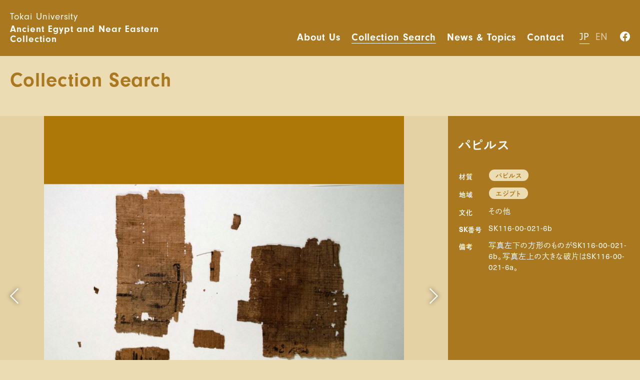

--- FILE ---
content_type: text/html; charset=UTF-8
request_url: https://egypt.civilization.u-tokai.ac.jp/collection/sk116-00-021-6b
body_size: 122760
content:
<!DOCTYPE html>
<html lang="ja" class="no-js">
<head prefix="og: http://ogp.me/ns# fb: http://ogp.me/ns/fb# article: http://ogp.me/ns/article#">
<meta charset="UTF-8">
<meta name="viewport" content="width=device-width,initial-scale=1.0, user-scalable=no">
<meta http-equiv="X-UA-Compatible" content="IE=edge">
<title>パピルス｜東海大学古代エジプト及び中近東コレクション</title>
<meta charset="utf-8">
<meta name="description" content="パピルス｜東海大学文明研究所が保管する「古代エジプト及び中近東コレクション」を紹介するサイトです。コレクションの基礎情報のほか、所蔵する遺物の検索・画像閲覧を行えます。">
<meta name="keywords" content="">
<meta property="og:type" content="article">
<meta property="og:url" content="https://egypt.civilization.u-tokai.ac.jp/collection/sk116-00-021-6b">
<meta property="og:title" content="パピルス｜東海大学古代エジプト及び中近東コレクション">
<meta property="og:description" content="パピルス｜東海大学文明研究所が保管する「古代エジプト及び中近東コレクション」を紹介するサイトです。コレクションの基礎情報のほか、所蔵する遺物の検索・画像閲覧を行えます。">
<meta property="og:image" content="https://egypt.civilization.u-tokai.ac.jp/cms/wp-content/uploads/2022/03/SK116-00-021-6b-resize1-1024x1024.jpg">
<meta property="og:site_name" content="東海大学古代エジプト及び中近東コレクション">
<meta name="twitter:card" content="summary_large_image">
<meta name="twitter:title" content="パピルス｜東海大学古代エジプト及び中近東コレクション">
<meta itemprop="image" content="https://egypt.civilization.u-tokai.ac.jp/cms/wp-content/uploads/2022/03/SK116-00-021-6b-resize1-1024x1024.jpg">
<link rel="icon" type="image/png" sizes="48x48" href="https://egypt.civilization.u-tokai.ac.jp/cms/wp-content/themes/egypt-collection/site-icons/favicon.png">
<link rel="shortcut icon" href="https://egypt.civilization.u-tokai.ac.jp/cms/wp-content/themes/egypt-collection/site-icons/favicon.png">
<link rel="canonical" href="https://egypt.civilization.u-tokai.ac.jp/collection/sk116-00-021-6b">
<script>
  (function(d) {
    var config = {
      kitId: 'tof8jeo',
      scriptTimeout: 3000,
      async: true
    },
    h=d.documentElement,t=setTimeout(function(){h.className=h.className.replace(/\bwf-loading\b/g,"")+" wf-inactive";},config.scriptTimeout),tk=d.createElement("script"),f=false,s=d.getElementsByTagName("script")[0],a;h.className+=" wf-loading";tk.src='https://use.typekit.net/'+config.kitId+'.js';tk.async=true;tk.onload=tk.onreadystatechange=function(){a=this.readyState;if(f||a&&a!="complete"&&a!="loaded")return;f=true;clearTimeout(t);try{Typekit.load(config)}catch(e){}};s.parentNode.insertBefore(tk,s)
  })(document);
</script>
<!-- Global site tag (gtag.js) - Google Analytics -->
<script async src="https://www.googletagmanager.com/gtag/js?id=G-10WRR9WZ10"></script>
<script>
  window.dataLayer = window.dataLayer || [];
  function gtag(){dataLayer.push(arguments);}
  gtag('js', new Date());

  gtag('config', 'G-10WRR9WZ10');
</script>
<meta name='robots' content='max-image-preview:large' />
<link rel="alternate" title="oEmbed (JSON)" type="application/json+oembed" href="https://egypt.civilization.u-tokai.ac.jp/wp-json/oembed/1.0/embed?url=https%3A%2F%2Fegypt.civilization.u-tokai.ac.jp%2Fcollection%2Fsk116-00-021-6b" />
<link rel="alternate" title="oEmbed (XML)" type="text/xml+oembed" href="https://egypt.civilization.u-tokai.ac.jp/wp-json/oembed/1.0/embed?url=https%3A%2F%2Fegypt.civilization.u-tokai.ac.jp%2Fcollection%2Fsk116-00-021-6b&#038;format=xml" />
<style id='wp-img-auto-sizes-contain-inline-css' type='text/css'>
img:is([sizes=auto i],[sizes^="auto," i]){contain-intrinsic-size:3000px 1500px}
/*# sourceURL=wp-img-auto-sizes-contain-inline-css */
</style>
<style id='wp-block-library-inline-css' type='text/css'>
:root{--wp-block-synced-color:#7a00df;--wp-block-synced-color--rgb:122,0,223;--wp-bound-block-color:var(--wp-block-synced-color);--wp-editor-canvas-background:#ddd;--wp-admin-theme-color:#007cba;--wp-admin-theme-color--rgb:0,124,186;--wp-admin-theme-color-darker-10:#006ba1;--wp-admin-theme-color-darker-10--rgb:0,107,160.5;--wp-admin-theme-color-darker-20:#005a87;--wp-admin-theme-color-darker-20--rgb:0,90,135;--wp-admin-border-width-focus:2px}@media (min-resolution:192dpi){:root{--wp-admin-border-width-focus:1.5px}}.wp-element-button{cursor:pointer}:root .has-very-light-gray-background-color{background-color:#eee}:root .has-very-dark-gray-background-color{background-color:#313131}:root .has-very-light-gray-color{color:#eee}:root .has-very-dark-gray-color{color:#313131}:root .has-vivid-green-cyan-to-vivid-cyan-blue-gradient-background{background:linear-gradient(135deg,#00d084,#0693e3)}:root .has-purple-crush-gradient-background{background:linear-gradient(135deg,#34e2e4,#4721fb 50%,#ab1dfe)}:root .has-hazy-dawn-gradient-background{background:linear-gradient(135deg,#faaca8,#dad0ec)}:root .has-subdued-olive-gradient-background{background:linear-gradient(135deg,#fafae1,#67a671)}:root .has-atomic-cream-gradient-background{background:linear-gradient(135deg,#fdd79a,#004a59)}:root .has-nightshade-gradient-background{background:linear-gradient(135deg,#330968,#31cdcf)}:root .has-midnight-gradient-background{background:linear-gradient(135deg,#020381,#2874fc)}:root{--wp--preset--font-size--normal:16px;--wp--preset--font-size--huge:42px}.has-regular-font-size{font-size:1em}.has-larger-font-size{font-size:2.625em}.has-normal-font-size{font-size:var(--wp--preset--font-size--normal)}.has-huge-font-size{font-size:var(--wp--preset--font-size--huge)}.has-text-align-center{text-align:center}.has-text-align-left{text-align:left}.has-text-align-right{text-align:right}.has-fit-text{white-space:nowrap!important}#end-resizable-editor-section{display:none}.aligncenter{clear:both}.items-justified-left{justify-content:flex-start}.items-justified-center{justify-content:center}.items-justified-right{justify-content:flex-end}.items-justified-space-between{justify-content:space-between}.screen-reader-text{border:0;clip-path:inset(50%);height:1px;margin:-1px;overflow:hidden;padding:0;position:absolute;width:1px;word-wrap:normal!important}.screen-reader-text:focus{background-color:#ddd;clip-path:none;color:#444;display:block;font-size:1em;height:auto;left:5px;line-height:normal;padding:15px 23px 14px;text-decoration:none;top:5px;width:auto;z-index:100000}html :where(.has-border-color){border-style:solid}html :where([style*=border-top-color]){border-top-style:solid}html :where([style*=border-right-color]){border-right-style:solid}html :where([style*=border-bottom-color]){border-bottom-style:solid}html :where([style*=border-left-color]){border-left-style:solid}html :where([style*=border-width]){border-style:solid}html :where([style*=border-top-width]){border-top-style:solid}html :where([style*=border-right-width]){border-right-style:solid}html :where([style*=border-bottom-width]){border-bottom-style:solid}html :where([style*=border-left-width]){border-left-style:solid}html :where(img[class*=wp-image-]){height:auto;max-width:100%}:where(figure){margin:0 0 1em}html :where(.is-position-sticky){--wp-admin--admin-bar--position-offset:var(--wp-admin--admin-bar--height,0px)}@media screen and (max-width:600px){html :where(.is-position-sticky){--wp-admin--admin-bar--position-offset:0px}}

/*# sourceURL=wp-block-library-inline-css */
</style><style id='global-styles-inline-css' type='text/css'>
:root{--wp--preset--aspect-ratio--square: 1;--wp--preset--aspect-ratio--4-3: 4/3;--wp--preset--aspect-ratio--3-4: 3/4;--wp--preset--aspect-ratio--3-2: 3/2;--wp--preset--aspect-ratio--2-3: 2/3;--wp--preset--aspect-ratio--16-9: 16/9;--wp--preset--aspect-ratio--9-16: 9/16;--wp--preset--color--black: #000000;--wp--preset--color--cyan-bluish-gray: #abb8c3;--wp--preset--color--white: #ffffff;--wp--preset--color--pale-pink: #f78da7;--wp--preset--color--vivid-red: #cf2e2e;--wp--preset--color--luminous-vivid-orange: #ff6900;--wp--preset--color--luminous-vivid-amber: #fcb900;--wp--preset--color--light-green-cyan: #7bdcb5;--wp--preset--color--vivid-green-cyan: #00d084;--wp--preset--color--pale-cyan-blue: #8ed1fc;--wp--preset--color--vivid-cyan-blue: #0693e3;--wp--preset--color--vivid-purple: #9b51e0;--wp--preset--gradient--vivid-cyan-blue-to-vivid-purple: linear-gradient(135deg,rgb(6,147,227) 0%,rgb(155,81,224) 100%);--wp--preset--gradient--light-green-cyan-to-vivid-green-cyan: linear-gradient(135deg,rgb(122,220,180) 0%,rgb(0,208,130) 100%);--wp--preset--gradient--luminous-vivid-amber-to-luminous-vivid-orange: linear-gradient(135deg,rgb(252,185,0) 0%,rgb(255,105,0) 100%);--wp--preset--gradient--luminous-vivid-orange-to-vivid-red: linear-gradient(135deg,rgb(255,105,0) 0%,rgb(207,46,46) 100%);--wp--preset--gradient--very-light-gray-to-cyan-bluish-gray: linear-gradient(135deg,rgb(238,238,238) 0%,rgb(169,184,195) 100%);--wp--preset--gradient--cool-to-warm-spectrum: linear-gradient(135deg,rgb(74,234,220) 0%,rgb(151,120,209) 20%,rgb(207,42,186) 40%,rgb(238,44,130) 60%,rgb(251,105,98) 80%,rgb(254,248,76) 100%);--wp--preset--gradient--blush-light-purple: linear-gradient(135deg,rgb(255,206,236) 0%,rgb(152,150,240) 100%);--wp--preset--gradient--blush-bordeaux: linear-gradient(135deg,rgb(254,205,165) 0%,rgb(254,45,45) 50%,rgb(107,0,62) 100%);--wp--preset--gradient--luminous-dusk: linear-gradient(135deg,rgb(255,203,112) 0%,rgb(199,81,192) 50%,rgb(65,88,208) 100%);--wp--preset--gradient--pale-ocean: linear-gradient(135deg,rgb(255,245,203) 0%,rgb(182,227,212) 50%,rgb(51,167,181) 100%);--wp--preset--gradient--electric-grass: linear-gradient(135deg,rgb(202,248,128) 0%,rgb(113,206,126) 100%);--wp--preset--gradient--midnight: linear-gradient(135deg,rgb(2,3,129) 0%,rgb(40,116,252) 100%);--wp--preset--font-size--small: 13px;--wp--preset--font-size--medium: 20px;--wp--preset--font-size--large: 36px;--wp--preset--font-size--x-large: 42px;--wp--preset--spacing--20: 0.44rem;--wp--preset--spacing--30: 0.67rem;--wp--preset--spacing--40: 1rem;--wp--preset--spacing--50: 1.5rem;--wp--preset--spacing--60: 2.25rem;--wp--preset--spacing--70: 3.38rem;--wp--preset--spacing--80: 5.06rem;--wp--preset--shadow--natural: 6px 6px 9px rgba(0, 0, 0, 0.2);--wp--preset--shadow--deep: 12px 12px 50px rgba(0, 0, 0, 0.4);--wp--preset--shadow--sharp: 6px 6px 0px rgba(0, 0, 0, 0.2);--wp--preset--shadow--outlined: 6px 6px 0px -3px rgb(255, 255, 255), 6px 6px rgb(0, 0, 0);--wp--preset--shadow--crisp: 6px 6px 0px rgb(0, 0, 0);}:where(.is-layout-flex){gap: 0.5em;}:where(.is-layout-grid){gap: 0.5em;}body .is-layout-flex{display: flex;}.is-layout-flex{flex-wrap: wrap;align-items: center;}.is-layout-flex > :is(*, div){margin: 0;}body .is-layout-grid{display: grid;}.is-layout-grid > :is(*, div){margin: 0;}:where(.wp-block-columns.is-layout-flex){gap: 2em;}:where(.wp-block-columns.is-layout-grid){gap: 2em;}:where(.wp-block-post-template.is-layout-flex){gap: 1.25em;}:where(.wp-block-post-template.is-layout-grid){gap: 1.25em;}.has-black-color{color: var(--wp--preset--color--black) !important;}.has-cyan-bluish-gray-color{color: var(--wp--preset--color--cyan-bluish-gray) !important;}.has-white-color{color: var(--wp--preset--color--white) !important;}.has-pale-pink-color{color: var(--wp--preset--color--pale-pink) !important;}.has-vivid-red-color{color: var(--wp--preset--color--vivid-red) !important;}.has-luminous-vivid-orange-color{color: var(--wp--preset--color--luminous-vivid-orange) !important;}.has-luminous-vivid-amber-color{color: var(--wp--preset--color--luminous-vivid-amber) !important;}.has-light-green-cyan-color{color: var(--wp--preset--color--light-green-cyan) !important;}.has-vivid-green-cyan-color{color: var(--wp--preset--color--vivid-green-cyan) !important;}.has-pale-cyan-blue-color{color: var(--wp--preset--color--pale-cyan-blue) !important;}.has-vivid-cyan-blue-color{color: var(--wp--preset--color--vivid-cyan-blue) !important;}.has-vivid-purple-color{color: var(--wp--preset--color--vivid-purple) !important;}.has-black-background-color{background-color: var(--wp--preset--color--black) !important;}.has-cyan-bluish-gray-background-color{background-color: var(--wp--preset--color--cyan-bluish-gray) !important;}.has-white-background-color{background-color: var(--wp--preset--color--white) !important;}.has-pale-pink-background-color{background-color: var(--wp--preset--color--pale-pink) !important;}.has-vivid-red-background-color{background-color: var(--wp--preset--color--vivid-red) !important;}.has-luminous-vivid-orange-background-color{background-color: var(--wp--preset--color--luminous-vivid-orange) !important;}.has-luminous-vivid-amber-background-color{background-color: var(--wp--preset--color--luminous-vivid-amber) !important;}.has-light-green-cyan-background-color{background-color: var(--wp--preset--color--light-green-cyan) !important;}.has-vivid-green-cyan-background-color{background-color: var(--wp--preset--color--vivid-green-cyan) !important;}.has-pale-cyan-blue-background-color{background-color: var(--wp--preset--color--pale-cyan-blue) !important;}.has-vivid-cyan-blue-background-color{background-color: var(--wp--preset--color--vivid-cyan-blue) !important;}.has-vivid-purple-background-color{background-color: var(--wp--preset--color--vivid-purple) !important;}.has-black-border-color{border-color: var(--wp--preset--color--black) !important;}.has-cyan-bluish-gray-border-color{border-color: var(--wp--preset--color--cyan-bluish-gray) !important;}.has-white-border-color{border-color: var(--wp--preset--color--white) !important;}.has-pale-pink-border-color{border-color: var(--wp--preset--color--pale-pink) !important;}.has-vivid-red-border-color{border-color: var(--wp--preset--color--vivid-red) !important;}.has-luminous-vivid-orange-border-color{border-color: var(--wp--preset--color--luminous-vivid-orange) !important;}.has-luminous-vivid-amber-border-color{border-color: var(--wp--preset--color--luminous-vivid-amber) !important;}.has-light-green-cyan-border-color{border-color: var(--wp--preset--color--light-green-cyan) !important;}.has-vivid-green-cyan-border-color{border-color: var(--wp--preset--color--vivid-green-cyan) !important;}.has-pale-cyan-blue-border-color{border-color: var(--wp--preset--color--pale-cyan-blue) !important;}.has-vivid-cyan-blue-border-color{border-color: var(--wp--preset--color--vivid-cyan-blue) !important;}.has-vivid-purple-border-color{border-color: var(--wp--preset--color--vivid-purple) !important;}.has-vivid-cyan-blue-to-vivid-purple-gradient-background{background: var(--wp--preset--gradient--vivid-cyan-blue-to-vivid-purple) !important;}.has-light-green-cyan-to-vivid-green-cyan-gradient-background{background: var(--wp--preset--gradient--light-green-cyan-to-vivid-green-cyan) !important;}.has-luminous-vivid-amber-to-luminous-vivid-orange-gradient-background{background: var(--wp--preset--gradient--luminous-vivid-amber-to-luminous-vivid-orange) !important;}.has-luminous-vivid-orange-to-vivid-red-gradient-background{background: var(--wp--preset--gradient--luminous-vivid-orange-to-vivid-red) !important;}.has-very-light-gray-to-cyan-bluish-gray-gradient-background{background: var(--wp--preset--gradient--very-light-gray-to-cyan-bluish-gray) !important;}.has-cool-to-warm-spectrum-gradient-background{background: var(--wp--preset--gradient--cool-to-warm-spectrum) !important;}.has-blush-light-purple-gradient-background{background: var(--wp--preset--gradient--blush-light-purple) !important;}.has-blush-bordeaux-gradient-background{background: var(--wp--preset--gradient--blush-bordeaux) !important;}.has-luminous-dusk-gradient-background{background: var(--wp--preset--gradient--luminous-dusk) !important;}.has-pale-ocean-gradient-background{background: var(--wp--preset--gradient--pale-ocean) !important;}.has-electric-grass-gradient-background{background: var(--wp--preset--gradient--electric-grass) !important;}.has-midnight-gradient-background{background: var(--wp--preset--gradient--midnight) !important;}.has-small-font-size{font-size: var(--wp--preset--font-size--small) !important;}.has-medium-font-size{font-size: var(--wp--preset--font-size--medium) !important;}.has-large-font-size{font-size: var(--wp--preset--font-size--large) !important;}.has-x-large-font-size{font-size: var(--wp--preset--font-size--x-large) !important;}
/*# sourceURL=global-styles-inline-css */
</style>

<style id='classic-theme-styles-inline-css' type='text/css'>
/*! This file is auto-generated */
.wp-block-button__link{color:#fff;background-color:#32373c;border-radius:9999px;box-shadow:none;text-decoration:none;padding:calc(.667em + 2px) calc(1.333em + 2px);font-size:1.125em}.wp-block-file__button{background:#32373c;color:#fff;text-decoration:none}
/*# sourceURL=/wp-includes/css/classic-themes.min.css */
</style>
<link rel='stylesheet' id='main-css' href='https://egypt.civilization.u-tokai.ac.jp/cms/wp-content/themes/egypt-collection/css/style.css?ver=1748061245' type='text/css' media='all' />
<script type="text/javascript" defer src="https://egypt.civilization.u-tokai.ac.jp/cms/wp-content/themes/egypt-collection/js/main.js?ver=1748061247" id="main-js"></script>
<link rel="https://api.w.org/" href="https://egypt.civilization.u-tokai.ac.jp/wp-json/" /><link rel="alternate" title="JSON" type="application/json" href="https://egypt.civilization.u-tokai.ac.jp/wp-json/wp/v2/collection/8501" /><link rel="canonical" href="https://egypt.civilization.u-tokai.ac.jp/collection/sk116-00-021-6b" />
<link rel="icon" href="https://egypt.civilization.u-tokai.ac.jp/cms/wp-content/uploads/2025/05/cropped-favicon-32x32.png" sizes="32x32" />
<link rel="icon" href="https://egypt.civilization.u-tokai.ac.jp/cms/wp-content/uploads/2025/05/cropped-favicon-192x192.png" sizes="192x192" />
<link rel="apple-touch-icon" href="https://egypt.civilization.u-tokai.ac.jp/cms/wp-content/uploads/2025/05/cropped-favicon-180x180.png" />
<meta name="msapplication-TileImage" content="https://egypt.civilization.u-tokai.ac.jp/cms/wp-content/uploads/2025/05/cropped-favicon-270x270.png" />
</head>
<body class="wp-singular collection-template-default single single-collection postid-8501 wp-theme-egypt-collection">


<svg xmlns="http://www.w3.org/2000/svg" xmlns:xlink="http://www.w3.org/1999/xlink" style="position: absolute; width: 0; height: 0">
    <symbol id="icon-search" xmlns="http://www.w3.org/2000/svg" viewBox="0 0 40 40">
        <path fill="currentColor" d="M24.4,3.8c-7,0-12.6,5.7-12.6,12.6c0,2.1,0.5,4.1,1.5,5.9L3,32.5l3.7,3.7l9.9-9.8c2.2,1.7,4.9,2.6,7.7,2.6
            c7,0,12.6-5.6,12.7-12.5C37,9.5,31.3,3.8,24.4,3.8z M24.5,24.7c-4.6,0-8.3-3.6-8.3-8.2c0-4.6,3.6-8.3,8.2-8.3c4.6,0,8.3,3.7,8.3,8.3
            C32.7,21,29,24.7,24.5,24.7z"/>
        <rect fill="none" width="40" height="40"/>
    </symbol>
    <symbol id="icon-check" xmlns="http://www.w3.org/2000/svg" viewBox="0 0 20 20">
        <style type="text/css">
            .icon-check-path{fill:none;stroke:currentColor;stroke-width:3;enable-background:new;}
        </style>
        <path class="icon-check-path" d="M3.9,8.8l4.9,4.9l7.2-7.2"/>
        <rect fill="none" width="20" height="20" />
    </symbol>
    <symbol id="icon-list" xmlns="http://www.w3.org/2000/svg" viewBox="0 0 20 20">
        <style type="text/css">
        .icon-list-path{fill:none;stroke:currentColor;stroke-width:2;}
	        .st1{fill:none;}
        </style>
        <line class="icon-list-path" x1="18.5" y1="4" x2="1.5" y2="4"/>
        <line class="icon-list-path" x1="13.5" y1="10" x2="1.5" y2="10"/>
        <line class="icon-list-path" x1="16.5" y1="16" x2="1.5" y2="16"/>
        <rect fill="none" width="20" height="20" />
    </symbol>

    <symbol id="icon-open-in-new" viewBox="0 0 24 24" width="24">
        <style type="text/css">
        .icon-open-in-new-path{fill:currentColor;}
        </style>
        <path d="M0 0h24v24H0z" fill="none"/>
        <path class="icon-open-in-new-path" d="M19 19H5V5h7V3H5c-1.11 0-2 .9-2 2v14c0 1.1.89 2 2 2h14c1.1 0 2-.9 2-2v-7h-2v7zM14 3v2h3.59l-9.83 9.83 1.41 1.41L19 6.41V10h2V3h-7z"/>
    </symbol>

    <symbol id="icon-facebook" iewBox="0 0 20 19.9" width="20" height="20" viewBox="0 0 20 20" >
        <style type="text/css">
            .icon-facebook{fill:currentColor;}
        </style>

        <path class="icon-facebook" d="M10,0C4.5,0,0,4.5,0,10c0,5,3.7,9.1,8.4,9.9v-7H5.9V10h2.5V7.8c0-2.5,1.5-3.9,3.8-3.9c1.1,0,2.2,0.2,2.2,0.2v2.5h-1.3c-1.2,0-1.6,0.8-1.6,1.6V10h2.8l-0.4,2.9h-2.3v7C16.3,19.1,20,15,20,10C20,4.5,15.5,0,10,0z"/>
        </symbol>
</svg>

    
    <div class="c-search-menu c-drawer " data-drawer-id="search" aria-hidden="true">
        <div class="c-drawer__overlay" 
        data-drawer-control="menu"
        data-drawer-action="HIDE"></div>
        <div id="drawerSearch" class="c-drawer__inner c-search-menu__inner" v-bind:class="{ 'is-loading': isLoading }">
            <div class="c-search-menu__container">
                <h3 class="c-search-menu__title u-font-featured">
                    Collection Search
                </h3>
                <form id="drawerSearchForm" role="search" method="get"  action="https://egypt.civilization.u-tokai.ac.jp/collection/">
                                <div class="c-search-menu__content">
                    <div class="c-search-menu__search">

                        <div class="c-search-menu__keyword">
                            <div class="c-form-search">
                               
                                <input type="search"
                                    class="c-form-search__input"
                                    name="s" id="s"
                                    v-model.lazy="keyword"
                                    v-init:keyword="''"
                                    placeholder="キーワード"
                                    value=""
                                    autocomplete="on" list="keyword-list"
                                        />
                            </div>
                            <datalist id="keyword-list">
                                                            <option value="べス神護符"></option>
                                                            <option value="アクエンアテン王浮彫（参考品）"></option>
                                                            <option value="アマルナ浮き彫り断片"></option>
                                                            <option value="アメン・パ・ネフェルの奉納像"></option>
                                                            <option value="アンフォラのハンドル部分"></option>
                                                            <option value="イクニュウモン"></option>
                                                            <option value="イスラーム陶器"></option>
                                                            <option value="インク壺"></option>
                                                            <option value="ウジャト眼護符"></option>
                                                            <option value="オストラカ"></option>
                                                            <option value="オープンワークビーズ"></option>
                                                            <option value="カット装飾瓶"></option>
                                                            <option value="カップ形石製容器"></option>
                                                            <option value="カノポス容器箱"></option>
                                                            <option value="カノポス容器蓋"></option>
                                                            <option value="カルトナージュに転用されたパピルス文書"></option>
                                                            <option value="カーイのシャブティ"></option>
                                                            <option value="ガラスビーズ用鋳型"></option>
                                                            <option value="ガラス容器片"></option>
                                                            <option value="ガラス片"></option>
                                                            <option value="キプロス土器"></option>
                                                            <option value="クリーヴァー"></option>
                                                            <option value="コアガラス容器片"></option>
                                                            <option value="コイン"></option>
                                                            <option value="コップ形容器"></option>
                                                            <option value="コプト人形"></option>
                                                            <option value="コプト布"></option>
                                                            <option value="コプト果実文裂"></option>
                                                            <option value="コプト織花文部分"></option>
                                                            <option value="コプト織衣装袖部分"></option>
                                                            <option value="コプト葉状文衣装飾"></option>
                                                            <option value="コプト衣装袖部分"></option>
                                                            <option value="コプト連続組紐文裂"></option>
                                                            <option value="コホル容器"></option>
                                                            <option value="サイコロ"></option>
                                                            <option value="サンダル"></option>
                                                            <option value="シャブティ頭部"></option>
                                                            <option value="スカラベ"></option>
                                                            <option value="スタンプ"></option>
                                                            <option value="ステラ上部"></option>
                                                            <option value="セティ1世銘の衽"></option>
                                                            <option value="タイル"></option>
                                                            <option value="タウェレトのウシャブティ"></option>
                                                            <option value="テラコッタ"></option>
                                                            <option value="テラコッタ女神頭部"></option>
                                                            <option value="テラコッタ神像頭部"></option>
                                                            <option value="テラコッタ頭部"></option>
                                                            <option value="トトメスⅣ世浮彫"></option>
                                                            <option value="ナイフ"></option>
                                                            <option value="ヌビア型ルヴァロワ石核"></option>
                                                            <option value="ネックレス"></option>
                                                            <option value="ネブティ（二女神）浮彫"></option>
                                                            <option value="ハエ形護符"></option>
                                                            <option value="ハトホル柱モデル"></option>
                                                            <option value="ハヤブサ護符"></option>
                                                            <option value="ハンド・アックス"></option>
                                                            <option value="ハンマー石"></option>
                                                            <option value="パピルス"></option>
                                                            <option value="パピルス　"></option>
                                                            <option value="パピルス柱形護符"></option>
                                                            <option value="パレット"></option>
                                                            <option value="パレット片"></option>
                                                            <option value="ヒヒ護符"></option>
                                                            <option value="ビーズ"></option>
                                                            <option value="ビール壺"></option>
                                                            <option value="ファイアンス鉢片"></option>
                                                            <option value="フィルター"></option>
                                                            <option value="ブドウ房形ビーズ"></option>
                                                            <option value="ヘリシェフ神"></option>
                                                            <option value="ホルス神の眼"></option>
                                                            <option value="ホルス神の眼を捧持するヒヒ像"></option>
                                                            <option value="マムルーク陶器"></option>
                                                            <option value="ミニチュア奉献用容器"></option>
                                                            <option value="ミミズク形護符"></option>
                                                            <option value="モザイクガラス素材"></option>
                                                            <option value="モザイク・ガラス素材"></option>
                                                            <option value="ラスター彩陶器"></option>
                                                            <option value="ランプ"></option>
                                                            <option value="ランプ(陶器、施釉、緑）"></option>
                                                            <option value="ルヴァロア剥片"></option>
                                                            <option value="ルヴァロア石核"></option>
                                                            <option value="ルヴァロワ剥片"></option>
                                                            <option value="ルヴァロワ石核"></option>
                                                            <option value="ワハイブレーのウシャブティ"></option>
                                                            <option value="両耳付石臼"></option>
                                                            <option value="両面加工石器"></option>
                                                            <option value="中国陶磁(青磁）"></option>
                                                            <option value="中国陶磁（染付）"></option>
                                                            <option value="中国陶磁（白磁）"></option>
                                                            <option value="中国陶磁（青磁）"></option>
                                                            <option value="人形"></option>
                                                            <option value="人形棺蓋片"></option>
                                                            <option value="人物像頭部"></option>
                                                            <option value="人物浮彫"></option>
                                                            <option value="人物頭部"></option>
                                                            <option value="人面"></option>
                                                            <option value="人面玉"></option>
                                                            <option value="供物台"></option>
                                                            <option value="供物盆"></option>
                                                            <option value="供献台脚部"></option>
                                                            <option value="倣青磁陶器"></option>
                                                            <option value="儀式用容器"></option>
                                                            <option value="儀式用鎌身"></option>
                                                            <option value="円柱部分？"></option>
                                                            <option value="円筒形深鉢"></option>
                                                            <option value="分銅"></option>
                                                            <option value="分銅？"></option>
                                                            <option value="化粧用小皿"></option>
                                                            <option value="十字架"></option>
                                                            <option value="南アラビア語碑文"></option>
                                                            <option value="南アラビア語碑文　断片"></option>
                                                            <option value="印章"></option>
                                                            <option value="双円錐形ビーズ"></option>
                                                            <option value="同心円文ビーズ"></option>
                                                            <option value="国王浮彫"></option>
                                                            <option value="土器"></option>
                                                            <option value="土器片"></option>
                                                            <option value="土器？"></option>
                                                            <option value="土製スタンプ"></option>
                                                            <option value="土製人形"></option>
                                                            <option value="土製鋳型"></option>
                                                            <option value="墓軒装飾コーン"></option>
                                                            <option value="壺"></option>
                                                            <option value="壺底部破片"></option>
                                                            <option value="壺破片"></option>
                                                            <option value="壺（完形）"></option>
                                                            <option value="奉献用容器"></option>
                                                            <option value="奉献用鉢"></option>
                                                            <option value="奉献碑部分"></option>
                                                            <option value="小像"></option>
                                                            <option value="小型分銅"></option>
                                                            <option value="小壺"></option>
                                                            <option value="尖底甕"></option>
                                                            <option value="尖底長甕"></option>
                                                            <option value="尖頭器"></option>
                                                            <option value="山羊型形象土器"></option>
                                                            <option value="巻きつけ文ビーズ"></option>
                                                            <option value="弓"></option>
                                                            <option value="彩文両耳付丸壺"></option>
                                                            <option value="彩文両耳付壺"></option>
                                                            <option value="彫刻模型　足"></option>
                                                            <option value="手斧"></option>
                                                            <option value="手枷"></option>
                                                            <option value="手鏡把手部分"></option>
                                                            <option value="把手付壺"></option>
                                                            <option value="把手付石製容器"></option>
                                                            <option value="指輪"></option>
                                                            <option value="木棺部分（手）"></option>
                                                            <option value="木槌"></option>
                                                            <option value="木版染め版木"></option>
                                                            <option value="杖"></option>
                                                            <option value="枕模型"></option>
                                                            <option value="桁飾り碑文断片"></option>
                                                            <option value="棍棒"></option>
                                                            <option value="棍棒頭（メイスヘッド）"></option>
                                                            <option value="植物性籠模型"></option>
                                                            <option value="植物性編物(蓋？）"></option>
                                                            <option value="植物性編物製品"></option>
                                                            <option value="植物性編物類"></option>
                                                            <option value="楔形文字粘土板"></option>
                                                            <option value="槍先"></option>
                                                            <option value="櫛"></option>
                                                            <option value="武器類"></option>
                                                            <option value="波状把手付壺"></option>
                                                            <option value="浮彫片"></option>
                                                            <option value="深鉢"></option>
                                                            <option value="白地藍彩陶器"></option>
                                                            <option value="皿"></option>
                                                            <option value="矢"></option>
                                                            <option value="短剣"></option>
                                                            <option value="石斧"></option>
                                                            <option value="石柱の一部"></option>
                                                            <option value="石皿"></option>
                                                            <option value="石製品"></option>
                                                            <option value="石製品　破片"></option>
                                                            <option value="石製容器半製品"></option>
                                                            <option value="石製皿"></option>
                                                            <option value="石製碗"></option>
                                                            <option value="石鏃"></option>
                                                            <option value="硫黄製ビーズ1連"></option>
                                                            <option value="硫黄製ビーズ一連"></option>
                                                            <option value="碗片"></option>
                                                            <option value="神を捧持する人物像部分"></option>
                                                            <option value="穀物の花嫁（アルース・エル・ガムハ）"></option>
                                                            <option value="穿孔器"></option>
                                                            <option value="粗製土器"></option>
                                                            <option value="粗製壺"></option>
                                                            <option value="紡織具"></option>
                                                            <option value="細石刃"></option>
                                                            <option value="細身の両面加工石器"></option>
                                                            <option value="耳形護符"></option>
                                                            <option value="脚付鉢"></option>
                                                            <option value="腕輪"></option>
                                                            <option value="花文ビーズ"></option>
                                                            <option value="調理用壺"></option>
                                                            <option value="護符型"></option>
                                                            <option value="赤色浅鉢"></option>
                                                            <option value="赤色研磨壺"></option>
                                                            <option value="赤色研磨小鉢"></option>
                                                            <option value="赤色研磨碗"></option>
                                                            <option value="赤色研磨黒頂土器"></option>
                                                            <option value="赤色研磨黒頂尖底深鉢"></option>
                                                            <option value="赤色研磨黒頂深鉢"></option>
                                                            <option value="赤色研磨黒頂甕"></option>
                                                            <option value="赤色研磨黒頂鉢"></option>
                                                            <option value="赤色碗"></option>
                                                            <option value="金属製斧"></option>
                                                            <option value="金属製櫛"></option>
                                                            <option value="鉢"></option>
                                                            <option value="銘文付壺"></option>
                                                            <option value="銘板"></option>
                                                            <option value="鍬"></option>
                                                            <option value="鏃"></option>
                                                            <option value="鑿"></option>
                                                            <option value="陶器"></option>
                                                            <option value="陶器の壺（完形）"></option>
                                                            <option value="陶器の小皿"></option>
                                                            <option value="陶器片"></option>
                                                            <option value="雫形ビーズ"></option>
                                                            <option value="香炉（シェンディ）"></option>
                                                            <option value="魚尾形石器"></option>
                                                            <option value="魚形護符"></option>
                                                            <option value="鳥型人形"></option>
                                                            <option value="鳥頭"></option>
                                                            <option value="黄色ビーズ"></option>
                                                            <option value="黒色研磨碗"></option>
                                                            <option value="黒頂土器"></option>
                                                        </datalist>
                        </div>
                                                <div class="c-search-menu__control u-only--min-md">
                            <button type="button" class="c-search-menu__btn-clear c-button is-inversion-pale has-icon is-auto is-small" :disabled="!isSearch" @click="clearParam">
                                クリア                                <i class="c-button__icon is-clear" aria-hidden="true">
                                    <span class="c-icon-close is-small"></span>
                                </i>
                            </button>
                            <button type="submit" class="c-search-menu__btn-submit c-button is-inversion has-icon is-auto is-small">
                                検索                                <i class="c-button__icon is-search" aria-hidden="true">
                                    <svg class="" width="30" height="30">
                                        <use xlink:href="#icon-search"/>
                                    </svg>
                                </i>
                            </button>
                        </div>
                    </div>
                    <div class="c-search-menu__taxonomies">
                                                                                <div class="c-search-menu__tax">
                                <h3 class="c-search-menu__tax__name">
                                    材質                                </h3>
                                <div class="c-search-menu__tax__list">
                                                                    <label for="glass-faience" 
                                        class="c-search-menu__tax__term c-form-checkbox" >
                                        <input type="checkbox"
                                            v-model="material"
                                              
                                            value="glass-faience"
                                            id="glass-faience"
                                            name="material[]" 
                                                                                        >
                                        <span class="c-form-checkbox__content">
                                            <i class="c-form-checkbox__icon" aria-hidden="true">
                                                <svg width="20" height="20">
                                                    <use xlink:href="#icon-check"/>
                                                </svg>
                                            </i>
                                            <span class="c-form-checkbox__label">
                                                ガラス・ファイアンス                                            </span>
                                        </span>
                                    </label>
                                                                    <label for="other" 
                                        class="c-search-menu__tax__term c-form-checkbox" >
                                        <input type="checkbox"
                                            v-model="material"
                                              
                                            value="other"
                                            id="other"
                                            name="material[]" 
                                                                                        >
                                        <span class="c-form-checkbox__content">
                                            <i class="c-form-checkbox__icon" aria-hidden="true">
                                                <svg width="20" height="20">
                                                    <use xlink:href="#icon-check"/>
                                                </svg>
                                            </i>
                                            <span class="c-form-checkbox__label">
                                                その他                                            </span>
                                        </span>
                                    </label>
                                                                    <label for="papyrus" 
                                        class="c-search-menu__tax__term c-form-checkbox" >
                                        <input type="checkbox"
                                            v-model="material"
                                              
                                            value="papyrus"
                                            id="papyrus"
                                            name="material[]" 
                                                                                        >
                                        <span class="c-form-checkbox__content">
                                            <i class="c-form-checkbox__icon" aria-hidden="true">
                                                <svg width="20" height="20">
                                                    <use xlink:href="#icon-check"/>
                                                </svg>
                                            </i>
                                            <span class="c-form-checkbox__label">
                                                パピルス                                            </span>
                                        </span>
                                    </label>
                                                                    <label for="pottery-ceramics" 
                                        class="c-search-menu__tax__term c-form-checkbox" >
                                        <input type="checkbox"
                                            v-model="material"
                                              
                                            value="pottery-ceramics"
                                            id="pottery-ceramics"
                                            name="material[]" 
                                                                                        >
                                        <span class="c-form-checkbox__content">
                                            <i class="c-form-checkbox__icon" aria-hidden="true">
                                                <svg width="20" height="20">
                                                    <use xlink:href="#icon-check"/>
                                                </svg>
                                            </i>
                                            <span class="c-form-checkbox__label">
                                                土器・陶器                                            </span>
                                        </span>
                                    </label>
                                                                    <label for="textile" 
                                        class="c-search-menu__tax__term c-form-checkbox" >
                                        <input type="checkbox"
                                            v-model="material"
                                              
                                            value="textile"
                                            id="textile"
                                            name="material[]" 
                                                                                        >
                                        <span class="c-form-checkbox__content">
                                            <i class="c-form-checkbox__icon" aria-hidden="true">
                                                <svg width="20" height="20">
                                                    <use xlink:href="#icon-check"/>
                                                </svg>
                                            </i>
                                            <span class="c-form-checkbox__label">
                                                布                                            </span>
                                        </span>
                                    </label>
                                                                    <label for="organic-remains" 
                                        class="c-search-menu__tax__term c-form-checkbox" >
                                        <input type="checkbox"
                                            v-model="material"
                                              
                                            value="organic-remains"
                                            id="organic-remains"
                                            name="material[]" 
                                                                                        >
                                        <span class="c-form-checkbox__content">
                                            <i class="c-form-checkbox__icon" aria-hidden="true">
                                                <svg width="20" height="20">
                                                    <use xlink:href="#icon-check"/>
                                                </svg>
                                            </i>
                                            <span class="c-form-checkbox__label">
                                                有機物                                            </span>
                                        </span>
                                    </label>
                                                                    <label for="stone-stoneware" 
                                        class="c-search-menu__tax__term c-form-checkbox" >
                                        <input type="checkbox"
                                            v-model="material"
                                              
                                            value="stone-stoneware"
                                            id="stone-stoneware"
                                            name="material[]" 
                                                                                        >
                                        <span class="c-form-checkbox__content">
                                            <i class="c-form-checkbox__icon" aria-hidden="true">
                                                <svg width="20" height="20">
                                                    <use xlink:href="#icon-check"/>
                                                </svg>
                                            </i>
                                            <span class="c-form-checkbox__label">
                                                石・石製品                                            </span>
                                        </span>
                                    </label>
                                                                    <label for="metal-metalware" 
                                        class="c-search-menu__tax__term c-form-checkbox" >
                                        <input type="checkbox"
                                            v-model="material"
                                              
                                            value="metal-metalware"
                                            id="metal-metalware"
                                            name="material[]" 
                                                                                        >
                                        <span class="c-form-checkbox__content">
                                            <i class="c-form-checkbox__icon" aria-hidden="true">
                                                <svg width="20" height="20">
                                                    <use xlink:href="#icon-check"/>
                                                </svg>
                                            </i>
                                            <span class="c-form-checkbox__label">
                                                金属                                            </span>
                                        </span>
                                    </label>
                                                                </div>
                            </div>
                                                                                                            <div class="c-search-menu__tax">
                                <h3 class="c-search-menu__tax__name">
                                    文化                                </h3>
                                <div class="c-search-menu__tax__list">
                                                                    <label for="islamic" 
                                        class="c-search-menu__tax__term c-form-checkbox" >
                                        <input type="checkbox"
                                            v-model="culture"
                                              
                                            value="islamic"
                                            id="islamic"
                                            name="culture[]" 
                                                                                        >
                                        <span class="c-form-checkbox__content">
                                            <i class="c-form-checkbox__icon" aria-hidden="true">
                                                <svg width="20" height="20">
                                                    <use xlink:href="#icon-check"/>
                                                </svg>
                                            </i>
                                            <span class="c-form-checkbox__label">
                                                イスラム                                            </span>
                                        </span>
                                    </label>
                                                                    <label for="coptic" 
                                        class="c-search-menu__tax__term c-form-checkbox" >
                                        <input type="checkbox"
                                            v-model="culture"
                                              
                                            value="coptic"
                                            id="coptic"
                                            name="culture[]" 
                                                                                        >
                                        <span class="c-form-checkbox__content">
                                            <i class="c-form-checkbox__icon" aria-hidden="true">
                                                <svg width="20" height="20">
                                                    <use xlink:href="#icon-check"/>
                                                </svg>
                                            </i>
                                            <span class="c-form-checkbox__label">
                                                コプト                                            </span>
                                        </span>
                                    </label>
                                                                    <label for="undetermined" 
                                        class="c-search-menu__tax__term c-form-checkbox" >
                                        <input type="checkbox"
                                            v-model="culture"
                                              
                                            value="undetermined"
                                            id="undetermined"
                                            name="culture[]" 
                                                                                        >
                                        <span class="c-form-checkbox__content">
                                            <i class="c-form-checkbox__icon" aria-hidden="true">
                                                <svg width="20" height="20">
                                                    <use xlink:href="#icon-check"/>
                                                </svg>
                                            </i>
                                            <span class="c-form-checkbox__label">
                                                その他                                            </span>
                                        </span>
                                    </label>
                                                                    <label for="byzantin" 
                                        class="c-search-menu__tax__term c-form-checkbox" >
                                        <input type="checkbox"
                                            v-model="culture"
                                              
                                            value="byzantin"
                                            id="byzantin"
                                            name="culture[]" 
                                                                                        >
                                        <span class="c-form-checkbox__content">
                                            <i class="c-form-checkbox__icon" aria-hidden="true">
                                                <svg width="20" height="20">
                                                    <use xlink:href="#icon-check"/>
                                                </svg>
                                            </i>
                                            <span class="c-form-checkbox__label">
                                                ビザンツ                                            </span>
                                        </span>
                                    </label>
                                                                    <label for="ptolemaic" 
                                        class="c-search-menu__tax__term c-form-checkbox" >
                                        <input type="checkbox"
                                            v-model="culture"
                                              
                                            value="ptolemaic"
                                            id="ptolemaic"
                                            name="culture[]" 
                                                                                        >
                                        <span class="c-form-checkbox__content">
                                            <i class="c-form-checkbox__icon" aria-hidden="true">
                                                <svg width="20" height="20">
                                                    <use xlink:href="#icon-check"/>
                                                </svg>
                                            </i>
                                            <span class="c-form-checkbox__label">
                                                プトレマイオス朝                                            </span>
                                        </span>
                                    </label>
                                                                    <label for="roman-byzantine-period" 
                                        class="c-search-menu__tax__term c-form-checkbox" >
                                        <input type="checkbox"
                                            v-model="culture"
                                              
                                            value="roman-byzantine-period"
                                            id="roman-byzantine-period"
                                            name="culture[]" 
                                                                                        >
                                        <span class="c-form-checkbox__content">
                                            <i class="c-form-checkbox__icon" aria-hidden="true">
                                                <svg width="20" height="20">
                                                    <use xlink:href="#icon-check"/>
                                                </svg>
                                            </i>
                                            <span class="c-form-checkbox__label">
                                                ローマ属領                                            </span>
                                        </span>
                                    </label>
                                                                    <label for="middle-kingdom" 
                                        class="c-search-menu__tax__term c-form-checkbox" >
                                        <input type="checkbox"
                                            v-model="culture"
                                              
                                            value="middle-kingdom"
                                            id="middle-kingdom"
                                            name="culture[]" 
                                                                                        >
                                        <span class="c-form-checkbox__content">
                                            <i class="c-form-checkbox__icon" aria-hidden="true">
                                                <svg width="20" height="20">
                                                    <use xlink:href="#icon-check"/>
                                                </svg>
                                            </i>
                                            <span class="c-form-checkbox__label">
                                                中王国                                            </span>
                                        </span>
                                    </label>
                                                                    <label for="predynastic" 
                                        class="c-search-menu__tax__term c-form-checkbox" >
                                        <input type="checkbox"
                                            v-model="culture"
                                              
                                            value="predynastic"
                                            id="predynastic"
                                            name="culture[]" 
                                                                                        >
                                        <span class="c-form-checkbox__content">
                                            <i class="c-form-checkbox__icon" aria-hidden="true">
                                                <svg width="20" height="20">
                                                    <use xlink:href="#icon-check"/>
                                                </svg>
                                            </i>
                                            <span class="c-form-checkbox__label">
                                                先王朝                                            </span>
                                        </span>
                                    </label>
                                                                    <label for="early-dynastic" 
                                        class="c-search-menu__tax__term c-form-checkbox" >
                                        <input type="checkbox"
                                            v-model="culture"
                                              
                                            value="early-dynastic"
                                            id="early-dynastic"
                                            name="culture[]" 
                                                                                        >
                                        <span class="c-form-checkbox__content">
                                            <i class="c-form-checkbox__icon" aria-hidden="true">
                                                <svg width="20" height="20">
                                                    <use xlink:href="#icon-check"/>
                                                </svg>
                                            </i>
                                            <span class="c-form-checkbox__label">
                                                初期王朝                                            </span>
                                        </span>
                                    </label>
                                                                    <label for="old-kingdom" 
                                        class="c-search-menu__tax__term c-form-checkbox" >
                                        <input type="checkbox"
                                            v-model="culture"
                                              
                                            value="old-kingdom"
                                            id="old-kingdom"
                                            name="culture[]" 
                                                                                        >
                                        <span class="c-form-checkbox__content">
                                            <i class="c-form-checkbox__icon" aria-hidden="true">
                                                <svg width="20" height="20">
                                                    <use xlink:href="#icon-check"/>
                                                </svg>
                                            </i>
                                            <span class="c-form-checkbox__label">
                                                古王国                                            </span>
                                        </span>
                                    </label>
                                                                    <label for="new_kingdom" 
                                        class="c-search-menu__tax__term c-form-checkbox" >
                                        <input type="checkbox"
                                            v-model="culture"
                                              
                                            value="new_kingdom"
                                            id="new_kingdom"
                                            name="culture[]" 
                                                                                        >
                                        <span class="c-form-checkbox__content">
                                            <i class="c-form-checkbox__icon" aria-hidden="true">
                                                <svg width="20" height="20">
                                                    <use xlink:href="#icon-check"/>
                                                </svg>
                                            </i>
                                            <span class="c-form-checkbox__label">
                                                新王国                                            </span>
                                        </span>
                                    </label>
                                                                    <label for="neolithic" 
                                        class="c-search-menu__tax__term c-form-checkbox" >
                                        <input type="checkbox"
                                            v-model="culture"
                                              
                                            value="neolithic"
                                            id="neolithic"
                                            name="culture[]" 
                                                                                        >
                                        <span class="c-form-checkbox__content">
                                            <i class="c-form-checkbox__icon" aria-hidden="true">
                                                <svg width="20" height="20">
                                                    <use xlink:href="#icon-check"/>
                                                </svg>
                                            </i>
                                            <span class="c-form-checkbox__label">
                                                新石器                                            </span>
                                        </span>
                                    </label>
                                                                    <label for="paleolithic" 
                                        class="c-search-menu__tax__term c-form-checkbox" >
                                        <input type="checkbox"
                                            v-model="culture"
                                              
                                            value="paleolithic"
                                            id="paleolithic"
                                            name="culture[]" 
                                                                                        >
                                        <span class="c-form-checkbox__content">
                                            <i class="c-form-checkbox__icon" aria-hidden="true">
                                                <svg width="20" height="20">
                                                    <use xlink:href="#icon-check"/>
                                                </svg>
                                            </i>
                                            <span class="c-form-checkbox__label">
                                                旧石器                                            </span>
                                        </span>
                                    </label>
                                                                    <label for="late" 
                                        class="c-search-menu__tax__term c-form-checkbox" >
                                        <input type="checkbox"
                                            v-model="culture"
                                              
                                            value="late"
                                            id="late"
                                            name="culture[]" 
                                                                                        >
                                        <span class="c-form-checkbox__content">
                                            <i class="c-form-checkbox__icon" aria-hidden="true">
                                                <svg width="20" height="20">
                                                    <use xlink:href="#icon-check"/>
                                                </svg>
                                            </i>
                                            <span class="c-form-checkbox__label">
                                                末期王朝                                            </span>
                                        </span>
                                    </label>
                                                                    <label for="modern" 
                                        class="c-search-menu__tax__term c-form-checkbox" >
                                        <input type="checkbox"
                                            v-model="culture"
                                              
                                            value="modern"
                                            id="modern"
                                            name="culture[]" 
                                                                                        >
                                        <span class="c-form-checkbox__content">
                                            <i class="c-form-checkbox__icon" aria-hidden="true">
                                                <svg width="20" height="20">
                                                    <use xlink:href="#icon-check"/>
                                                </svg>
                                            </i>
                                            <span class="c-form-checkbox__label">
                                                現代                                            </span>
                                        </span>
                                    </label>
                                                                    <label for="1st_intermediate_period" 
                                        class="c-search-menu__tax__term c-form-checkbox" >
                                        <input type="checkbox"
                                            v-model="culture"
                                              
                                            value="1st_intermediate_period"
                                            id="1st_intermediate_period"
                                            name="culture[]" 
                                                                                        >
                                        <span class="c-form-checkbox__content">
                                            <i class="c-form-checkbox__icon" aria-hidden="true">
                                                <svg width="20" height="20">
                                                    <use xlink:href="#icon-check"/>
                                                </svg>
                                            </i>
                                            <span class="c-form-checkbox__label">
                                                第1中間期                                            </span>
                                        </span>
                                    </label>
                                                                    <label for="2nd_intermediate_period" 
                                        class="c-search-menu__tax__term c-form-checkbox" >
                                        <input type="checkbox"
                                            v-model="culture"
                                              
                                            value="2nd_intermediate_period"
                                            id="2nd_intermediate_period"
                                            name="culture[]" 
                                                                                        >
                                        <span class="c-form-checkbox__content">
                                            <i class="c-form-checkbox__icon" aria-hidden="true">
                                                <svg width="20" height="20">
                                                    <use xlink:href="#icon-check"/>
                                                </svg>
                                            </i>
                                            <span class="c-form-checkbox__label">
                                                第2中間期                                            </span>
                                        </span>
                                    </label>
                                                                    <label for="3rd_intermediate_period" 
                                        class="c-search-menu__tax__term c-form-checkbox" >
                                        <input type="checkbox"
                                            v-model="culture"
                                              
                                            value="3rd_intermediate_period"
                                            id="3rd_intermediate_period"
                                            name="culture[]" 
                                                                                        >
                                        <span class="c-form-checkbox__content">
                                            <i class="c-form-checkbox__icon" aria-hidden="true">
                                                <svg width="20" height="20">
                                                    <use xlink:href="#icon-check"/>
                                                </svg>
                                            </i>
                                            <span class="c-form-checkbox__label">
                                                第3中間期                                            </span>
                                        </span>
                                    </label>
                                                                </div>
                            </div>
                                                                                                            <div class="c-search-menu__tax">
                                <h3 class="c-search-menu__tax__name">
                                    地域                                </h3>
                                <div class="c-search-menu__tax__list">
                                                                    <label for="yemen" 
                                        class="c-search-menu__tax__term c-form-checkbox" >
                                        <input type="checkbox"
                                            v-model="location"
                                              
                                            value="yemen"
                                            id="yemen"
                                            name="location[]" 
                                                                                        >
                                        <span class="c-form-checkbox__content">
                                            <i class="c-form-checkbox__icon" aria-hidden="true">
                                                <svg width="20" height="20">
                                                    <use xlink:href="#icon-check"/>
                                                </svg>
                                            </i>
                                            <span class="c-form-checkbox__label">
                                                イエメン                                            </span>
                                        </span>
                                    </label>
                                                                    <label for="iran" 
                                        class="c-search-menu__tax__term c-form-checkbox" >
                                        <input type="checkbox"
                                            v-model="location"
                                              
                                            value="iran"
                                            id="iran"
                                            name="location[]" 
                                                                                        >
                                        <span class="c-form-checkbox__content">
                                            <i class="c-form-checkbox__icon" aria-hidden="true">
                                                <svg width="20" height="20">
                                                    <use xlink:href="#icon-check"/>
                                                </svg>
                                            </i>
                                            <span class="c-form-checkbox__label">
                                                イラン                                            </span>
                                        </span>
                                    </label>
                                                                    <label for="egypt" 
                                        class="c-search-menu__tax__term c-form-checkbox" >
                                        <input type="checkbox"
                                            v-model="location"
                                              
                                            value="egypt"
                                            id="egypt"
                                            name="location[]" 
                                                                                        >
                                        <span class="c-form-checkbox__content">
                                            <i class="c-form-checkbox__icon" aria-hidden="true">
                                                <svg width="20" height="20">
                                                    <use xlink:href="#icon-check"/>
                                                </svg>
                                            </i>
                                            <span class="c-form-checkbox__label">
                                                エジプト                                            </span>
                                        </span>
                                    </label>
                                                                    <label for="%e3%82%a8%e3%82%b8%e3%83%97%e3%83%88%ef%bc%9f" 
                                        class="c-search-menu__tax__term c-form-checkbox" >
                                        <input type="checkbox"
                                            v-model="location"
                                              
                                            value="%e3%82%a8%e3%82%b8%e3%83%97%e3%83%88%ef%bc%9f"
                                            id="%e3%82%a8%e3%82%b8%e3%83%97%e3%83%88%ef%bc%9f"
                                            name="location[]" 
                                                                                        >
                                        <span class="c-form-checkbox__content">
                                            <i class="c-form-checkbox__icon" aria-hidden="true">
                                                <svg width="20" height="20">
                                                    <use xlink:href="#icon-check"/>
                                                </svg>
                                            </i>
                                            <span class="c-form-checkbox__label">
                                                エジプト？                                            </span>
                                        </span>
                                    </label>
                                                                    <label for="cambodia" 
                                        class="c-search-menu__tax__term c-form-checkbox" >
                                        <input type="checkbox"
                                            v-model="location"
                                              
                                            value="cambodia"
                                            id="cambodia"
                                            name="location[]" 
                                                                                        >
                                        <span class="c-form-checkbox__content">
                                            <i class="c-form-checkbox__icon" aria-hidden="true">
                                                <svg width="20" height="20">
                                                    <use xlink:href="#icon-check"/>
                                                </svg>
                                            </i>
                                            <span class="c-form-checkbox__label">
                                                カンボジア                                            </span>
                                        </span>
                                    </label>
                                                                    <label for="cyprus" 
                                        class="c-search-menu__tax__term c-form-checkbox" >
                                        <input type="checkbox"
                                            v-model="location"
                                              
                                            value="cyprus"
                                            id="cyprus"
                                            name="location[]" 
                                                                                        >
                                        <span class="c-form-checkbox__content">
                                            <i class="c-form-checkbox__icon" aria-hidden="true">
                                                <svg width="20" height="20">
                                                    <use xlink:href="#icon-check"/>
                                                </svg>
                                            </i>
                                            <span class="c-form-checkbox__label">
                                                キプロス                                            </span>
                                        </span>
                                    </label>
                                                                    <label for="syria" 
                                        class="c-search-menu__tax__term c-form-checkbox" >
                                        <input type="checkbox"
                                            v-model="location"
                                              
                                            value="syria"
                                            id="syria"
                                            name="location[]" 
                                                                                        >
                                        <span class="c-form-checkbox__content">
                                            <i class="c-form-checkbox__icon" aria-hidden="true">
                                                <svg width="20" height="20">
                                                    <use xlink:href="#icon-check"/>
                                                </svg>
                                            </i>
                                            <span class="c-form-checkbox__label">
                                                シリア                                            </span>
                                        </span>
                                    </label>
                                                                    <label for="sudan" 
                                        class="c-search-menu__tax__term c-form-checkbox" >
                                        <input type="checkbox"
                                            v-model="location"
                                              
                                            value="sudan"
                                            id="sudan"
                                            name="location[]" 
                                                                                        >
                                        <span class="c-form-checkbox__content">
                                            <i class="c-form-checkbox__icon" aria-hidden="true">
                                                <svg width="20" height="20">
                                                    <use xlink:href="#icon-check"/>
                                                </svg>
                                            </i>
                                            <span class="c-form-checkbox__label">
                                                スーダン                                            </span>
                                        </span>
                                    </label>
                                                                    <label for="nubia" 
                                        class="c-search-menu__tax__term c-form-checkbox" >
                                        <input type="checkbox"
                                            v-model="location"
                                              
                                            value="nubia"
                                            id="nubia"
                                            name="location[]" 
                                                                                        >
                                        <span class="c-form-checkbox__content">
                                            <i class="c-form-checkbox__icon" aria-hidden="true">
                                                <svg width="20" height="20">
                                                    <use xlink:href="#icon-check"/>
                                                </svg>
                                            </i>
                                            <span class="c-form-checkbox__label">
                                                ヌビア                                            </span>
                                        </span>
                                    </label>
                                                                    <label for="bahrain" 
                                        class="c-search-menu__tax__term c-form-checkbox" >
                                        <input type="checkbox"
                                            v-model="location"
                                              
                                            value="bahrain"
                                            id="bahrain"
                                            name="location[]" 
                                                                                        >
                                        <span class="c-form-checkbox__content">
                                            <i class="c-form-checkbox__icon" aria-hidden="true">
                                                <svg width="20" height="20">
                                                    <use xlink:href="#icon-check"/>
                                                </svg>
                                            </i>
                                            <span class="c-form-checkbox__label">
                                                バハレーン                                            </span>
                                        </span>
                                    </label>
                                                                    <label for="mediterranean_coastal_region" 
                                        class="c-search-menu__tax__term c-form-checkbox" >
                                        <input type="checkbox"
                                            v-model="location"
                                              
                                            value="mediterranean_coastal_region"
                                            id="mediterranean_coastal_region"
                                            name="location[]" 
                                                                                        >
                                        <span class="c-form-checkbox__content">
                                            <i class="c-form-checkbox__icon" aria-hidden="true">
                                                <svg width="20" height="20">
                                                    <use xlink:href="#icon-check"/>
                                                </svg>
                                            </i>
                                            <span class="c-form-checkbox__label">
                                                地中海沿岸地域                                            </span>
                                        </span>
                                    </label>
                                                                    <label for="eastern_mediterranean_coast" 
                                        class="c-search-menu__tax__term c-form-checkbox" >
                                        <input type="checkbox"
                                            v-model="location"
                                              
                                            value="eastern_mediterranean_coast"
                                            id="eastern_mediterranean_coast"
                                            name="location[]" 
                                                                                        >
                                        <span class="c-form-checkbox__content">
                                            <i class="c-form-checkbox__icon" aria-hidden="true">
                                                <svg width="20" height="20">
                                                    <use xlink:href="#icon-check"/>
                                                </svg>
                                            </i>
                                            <span class="c-form-checkbox__label">
                                                東地中海沿岸地域                                            </span>
                                        </span>
                                    </label>
                                                                </div>
                            </div>
                                                                        </div>
                                        <div class="c-search-menu__control u-only--max-md">
                        <button type="button" class="c-search-menu__btn-clear c-button is-inversion-pale has-icon is-auto is-small" :disabled="!isSearch" @click="clearParam">
                            クリア                            <i class="c-button__icon is-clear" aria-hidden="true">
                                <span class="c-icon-close is-small"></span>
                            </i>
                        </button>
                        <button type="submit" class="c-search-menu__btn-submit c-button is-inversion has-icon is-auto is-small">
                            検索                            <i class="c-button__icon is-search" aria-hidden="true">
                                <svg class="" width="30" height="30">
                                    <use xlink:href="#icon-search"/>
                                </svg>
                            </i>
                        </button>
                    </div>
                    
                
                </div>
                </form>
            </div>
            
        </div>
        <button type="button" class="c-drawer__close" 
            data-drawer-control="search"
            data-drawer-action="HIDE"
            
            aria-label="Close">
            <i class="c-icon-close"></i>
        </button>
    </div>


<nav id="drawerMenu" class="c-drawer c-drawer-menu " data-drawer-id="menu" aria-hidden="true">
    <div class="c-drawer__overlay" data-drawer-control="menu" data-drawer-action="HIDE"></div>
    <div class="c-drawer__inner c-drawer-menu__inner">
        <div class="c-drawer-menu__nav">
            <ul class="c-drawer-menu__nav-list">
                                                    <li class="c-drawer-menu__nav-item" data-nav-slug="/about-us">
                        <a href="https://egypt.civilization.u-tokai.ac.jp/about-us" class="c-drawer-menu__nav-link" >
                            <i class="c-icon-angle--right" aria-hidden="true"></i>
                            <span class="c-drawer-menu__nav-label u-font-featured">About Us</span>
                        </a>
                                                    <div class="c-drawer-menu__sub-list">
                                                                    <a href="https://egypt.civilization.u-tokai.ac.jp/about-us/cf_report" class="c-drawer-menu__sub-item">
                                        クラウドファンディング成果報告書(縮小版)                                    </a>
                                                                    <a href="https://egypt.civilization.u-tokai.ac.jp/about-us/papyrus-project" class="c-drawer-menu__sub-item">
                                        パピルスプロジェクト                                    </a>
                                                                    <a href="https://egypt.civilization.u-tokai.ac.jp/about-us/suzuki-collection" class="c-drawer-menu__sub-item">
                                        鈴木コレクション                                    </a>
                                                                    <a href="https://egypt.civilization.u-tokai.ac.jp/about-us/hachishi-suzuki" class="c-drawer-menu__sub-item">
                                        鈴木八司：日本のエジプト学のパイオニア                                    </a>
                                                            </div>
                                            </li>
                                    <li class="c-drawer-menu__nav-item" data-nav-slug="/collection">
                        <a href="https://egypt.civilization.u-tokai.ac.jp/collection" class="c-drawer-menu__nav-link" >
                            <i class="c-icon-angle--right" aria-hidden="true"></i>
                            <span class="c-drawer-menu__nav-label u-font-featured">Collection Search</span>
                        </a>
                                            </li>
                                    <li class="c-drawer-menu__nav-item" data-nav-slug="/news">
                        <a href="https://egypt.civilization.u-tokai.ac.jp/news" class="c-drawer-menu__nav-link" >
                            <i class="c-icon-angle--right" aria-hidden="true"></i>
                            <span class="c-drawer-menu__nav-label u-font-featured">News & Topics</span>
                        </a>
                                            </li>
                                    <li class="c-drawer-menu__nav-item" data-nav-slug="/contact">
                        <a href="https://egypt.civilization.u-tokai.ac.jp/contact" class="c-drawer-menu__nav-link" >
                            <i class="c-icon-angle--right" aria-hidden="true"></i>
                            <span class="c-drawer-menu__nav-label u-font-featured">Contact</span>
                        </a>
                                            </li>
                            </ul>
            <div class="c-drawer-menu__sns-nav">
                <a href="https://www.facebook.com/SuzukiCollectionTokaiUniv" target="_blank" rel="noopener noreferrer" title="東海大学「エジプト・中近東コレクション」facebook">
                    <svg width="20" height="20">
                        <use xlink:href="#icon-facebook" />
                    </svg>
                </a>
            </div>

        </div>
        <div class="c-drawer-menu__header">
            <h2 class="c-drawer-menu__header-title">
                <a href="https://egypt.civilization.u-tokai.ac.jp" title="Top" class="">
                    <div class="c-drawer-menu__header-title__en c-sitename">
                        <span class="c-sitename__tagline">Tokai University</span>
                        <span class="c-sitename__main">
                            <span>Ancient Egypt and </span>
                            <span>Near Eastern </span>
                            <span>Collection</span>
                        </span>
                    </div>
                    <div class="c-drawer-menu__header-title__jp">
                        <span>東海大学古代エジプト及び</span><span>中近東コレクション</span>
                    </div>
                </a>
            </h2>
        </div>
    </div>
    <button type="button" class="c-drawer__close" data-drawer-control="menu" data-drawer-action="HIDE" aria-label="Close">
        <i class="c-icon-close"></i>
    </button>
</nav>

<header id="header" class="l-header ">
    <div class="l-header__inner">
        <h1 class="l-header__sitename">
            <a href="https://egypt.civilization.u-tokai.ac.jp" title="東海大学古代エジプト及び中近東コレクション" class="c-sitename">
                <span class="c-sitename__tagline">Tokai University </span>
                <span class="c-sitename__main">
                    <span>Ancient Egypt and </span>
                    <span>Near Eastern </span>
                    <span>Collection</span>
                </span>
            </a>
        </h1>
        <nav class="l-header__nav">
                        <ul class="l-header__nav-list">
                            <li class="l-header__nav__item has-sub-item">
                    <a href="https://egypt.civilization.u-tokai.ac.jp/about-us"
                    class="l-header__nav__link"
                                            data-nav-slug="/about-us">
                        <span class="u-font-featured">About Us</span>
                    </a>
                                            <div class="l-header__nav__sub-list">
                                                        <a href="https://egypt.civilization.u-tokai.ac.jp/about-us/cf_report" class="l-header__nav__sub-item">
                                クラウドファンディング成果報告書(縮小版)                            </a>
                                                        <a href="https://egypt.civilization.u-tokai.ac.jp/about-us/papyrus-project" class="l-header__nav__sub-item">
                                パピルスプロジェクト                            </a>
                                                        <a href="https://egypt.civilization.u-tokai.ac.jp/about-us/suzuki-collection" class="l-header__nav__sub-item">
                                鈴木コレクション                            </a>
                                                        <a href="https://egypt.civilization.u-tokai.ac.jp/about-us/hachishi-suzuki" class="l-header__nav__sub-item">
                                鈴木八司：日本のエジプト学のパイオニア                            </a>
                                                    </div>
                                    </li>
                            <li class="l-header__nav__item ">
                    <a href="https://egypt.civilization.u-tokai.ac.jp/collection"
                    class="l-header__nav__link"
                                            data-nav-slug="/collection">
                        <span class="u-font-featured">Collection Search</span>
                    </a>
                                    </li>
                            <li class="l-header__nav__item ">
                    <a href="https://egypt.civilization.u-tokai.ac.jp/news"
                    class="l-header__nav__link"
                                            data-nav-slug="/news">
                        <span class="u-font-featured">News & Topics</span>
                    </a>
                                    </li>
                            <li class="l-header__nav__item ">
                    <a href="https://egypt.civilization.u-tokai.ac.jp/contact"
                    class="l-header__nav__link"
                                            data-nav-slug="/contact">
                        <span class="u-font-featured">Contact</span>
                    </a>
                                    </li>
                        </ul>

        </nav>
        <div class="l-header__lang-nav u-font-featured">
            <div class="c-lang-nav">
    <a href="https://egypt.civilization.u-tokai.ac.jp/collection/sk116-00-021-6b" class="c-lang-nav__item is-current">JP</a>
    <a href="https://egypt.civilization.u-tokai.ac.jp/collection/sk116-00-021-6b?lang=en" class="c-lang-nav__item ">EN</a>
</div>        </div>
        <div class="l-header__sns-nav">
            <a href="https://www.facebook.com/SuzukiCollectionTokaiUniv" target="_blank" rel="noopener noreferrer" title="東海大学「エジプト・中近東コレクション」facebook">
            <svg width="20" height="20">
                <use xlink:href="#icon-facebook"/>
            </svg>
            </a>
        </div>
        <button type="button" 
            class="l-header__drawer-botton" 
            aria-label="Menu"
            aria-controls="drawerMenu"
            data-drawer-control="menu"
            >
            <span class="l-header__drawer-botton__icon c-icon-menu"><i></i></span>
        </button>
    </div>
</header>
<div id="pageWrapper" class="l-page-wrapper">
		<div class="l-page-main">
			<div class="l-page-header">
				<h3 class="l-page-header__title">
					<span class="u-font-featured l-page-header__title__en">
						Collection Search
					</span>
				</h3>
			</div>
			<div class="l-page-content">
				<article id="collection-8501" class="c-viewer">
					<div class="c-viewer__media">
																					<div id="collectionSlider" class="c-viewer__slider swiper">
									<div class="c-viewer__slider__wrapper swiper-wrapper">
																					<div class="c-viewer__slider__item swiper-slide">
												<img width="1024" height="1024" src="https://egypt.civilization.u-tokai.ac.jp/cms/wp-content/uploads/2022/03/SK116-00-021-6ab-resize2-r-1024x1024.jpg" class="attachment-large size-large" alt="" decoding="async" srcset="https://egypt.civilization.u-tokai.ac.jp/cms/wp-content/uploads/2022/03/SK116-00-021-6ab-resize2-r-1024x1024.jpg 1024w, https://egypt.civilization.u-tokai.ac.jp/cms/wp-content/uploads/2022/03/SK116-00-021-6ab-resize2-r-300x300.jpg 300w, https://egypt.civilization.u-tokai.ac.jp/cms/wp-content/uploads/2022/03/SK116-00-021-6ab-resize2-r-150x150.jpg 150w, https://egypt.civilization.u-tokai.ac.jp/cms/wp-content/uploads/2022/03/SK116-00-021-6ab-resize2-r-100x100.jpg 100w, https://egypt.civilization.u-tokai.ac.jp/cms/wp-content/uploads/2022/03/SK116-00-021-6ab-resize2-r.jpg 1300w" sizes="(max-width: 1024px) 100vw, 1024px" />											</div>
																					<div class="c-viewer__slider__item swiper-slide">
												<img width="1024" height="1024" src="https://egypt.civilization.u-tokai.ac.jp/cms/wp-content/uploads/2022/03/SK116-00-021-6b-resize2-1024x1024.jpg" class="attachment-large size-large" alt="" decoding="async" loading="lazy" srcset="https://egypt.civilization.u-tokai.ac.jp/cms/wp-content/uploads/2022/03/SK116-00-021-6b-resize2-1024x1024.jpg 1024w, https://egypt.civilization.u-tokai.ac.jp/cms/wp-content/uploads/2022/03/SK116-00-021-6b-resize2-300x300.jpg 300w, https://egypt.civilization.u-tokai.ac.jp/cms/wp-content/uploads/2022/03/SK116-00-021-6b-resize2-150x150.jpg 150w, https://egypt.civilization.u-tokai.ac.jp/cms/wp-content/uploads/2022/03/SK116-00-021-6b-resize2-100x100.jpg 100w, https://egypt.civilization.u-tokai.ac.jp/cms/wp-content/uploads/2022/03/SK116-00-021-6b-resize2.jpg 1300w" sizes="auto, (max-width: 1024px) 100vw, 1024px" />											</div>
																			</div>
									<div class="c-viewer__slider__controll">
										<button type="button" class="swiper-button-prev c-viewer__slider__arrow is-prev" aria-label="Prev">
											<i class="c-icon-angle--left"></i>
										</button>
										<button type="button" class="swiper-button-next c-viewer__slider__arrow is-next" aria-label="Next">
											<i class="c-icon-angle--right"></i>
										</button>
										<div class="c-viewer__slider__navigation">
											<div id="collectionSliderPagenation" class="c-viewer__slider__pagenation"></div>
										</div>
									</div>
								</div>
														
					</div>
					<div class="c-viewer__info">
						<div class="c-viewer__info__header u-gutter--sm">
							<h1 class="c-viewer__info__title">
								パピルス							</h1>
													</div>
						<div class="c-viewer__info__data u-gutter--sm">
							<table class="c-viewer__info__tabel">
																																												<tr>
											<th>材質</th>
											<td>
																									<a href="https://egypt.civilization.u-tokai.ac.jp/collection/material/papyrus" class="c-term-button is-papyrus">
														<span>
															パピルス														</span>
													</a>
																							</td>
										</tr>
																																																						<tr>
											<th>地域</th>
											<td>
																									<a href="https://egypt.civilization.u-tokai.ac.jp/collection/location/egypt" class="c-term-button is-egypt">
														<span>
															エジプト														</span>
													</a>
																							</td>
										</tr>
																																										<tr>
										<th>文化</th>
										<td>
											その他										</td>
									</tr>
																																									<tr>
										<th>SK番号</th>
										<td>
											SK116-00-021-6b										</td>
									</tr>
																																																	<tr>
										<th>備考</th>
										<td>
											写真左下の方形のものがSK116-00-021-6b。写真左上の大きな破片はSK116-00-021-6a。										</td>
									</tr>
															</table>
						</div>

					</div>
				</article>
				<div class="u-gutter--lg p-collection-post-navi">
					<div class="c-post-navi">
	<div class="c-post-navi__inner">
                    <a href="https://egypt.civilization.u-tokai.ac.jp/collection/sk116-00-021-6a" class="c-post-navi__item is-prev">
                <i class="c-icon-angle--left"></i>
                <span class="u-font-featured">Prev</span>
            </a>
                <a href="https://egypt.civilization.u-tokai.ac.jp/collection" class="c-post-navi__backtolist u-font-featured">
           All
        </a>
                    <a href="https://egypt.civilization.u-tokai.ac.jp/collection/sk116-00-021-7a" class="c-post-navi__item is-next">
                <span class="u-font-featured">Next</span>
                <i class="c-icon-angle--right"></i>
            </a>
        	</div>
</div>
				</div>
			</div>
		</div>
<footer class="l-footer u-gutter--lg">
    <div class="l-footer__container u-container--lg">
        <div class="l-footer__inner">
            <div class="l-footer__main">
                <a href="https://www.u-tokai.ac.jp/" class="l-footer__logo" target="_blank" rel="noopener noreferrer">
                    <img src="https://egypt.civilization.u-tokai.ac.jp/cms/wp-content/themes/egypt-collection/images/tokai_university_logo.png" alt="東海大学">
                </a>
                <div class="l-footer__info">
                    <h2 class="l-footer__author">
                        <div class="l-footer__section-name">
                            東海大学文明研究所
                        </div>
                        <div lang="en" class="l-footer__section-name-en">
                        Institute of Civilization Research
                        </div>
                    </h2>
                    <p class="l-footer__contact">
                        〒259-1292　神奈川県平塚市北金目４-１-１<br>
                        <span lang="en">4-1-1 Kitakaname Hiratsuka-City Kanagawa, Japan 259-1292</span><br>
                        E-mail : bunmei@tsc.u-tokai.ac.jp
                    </p>
                </div>
            </div>
            <div class="l-footer__link">
                <a href="https://www.u-tokai.ac.jp/about/research/institutions/civilization_research/" class="l-footer__link-item" target="_blank" rel="noopener noreferrer">
                    東海大学文明研究所
                </a><br>
                <a href="https://andes-tokai.jp/" class="l-footer__link-item" target="_blank" rel="noopener noreferrer">
                東海大学アンデス・コレクション

                </a><br>
                <a href="http://www.hum.u-tokai.ac.jp/cosmos/" class="l-footer__link-item" target="_blank" rel="noopener noreferrer">
                東海大学文化社会学部「東海ブックカフェ」
                </a><br>
                <a href="https://twitter.com/aenet_tokai" class="l-footer__link-item" target="_blank" rel="noopener noreferrer">
               古代エジプト及び中近東コレクション（twitter）
                </a>
            </div>
        </div>
        <div class="l-footer__copyright">
            <p>
                        本サイトおよびコンテンツに関する著作権は、特に断りのない場合にはすべて東海大学が有しており、その扱いは日本の著作権法に従います。著作権者の承諾なしに本サイトのコンテンツを他のメディアへ複製あるいは転用することを禁じます。また、当サイトのコンテンツを引用される場合には、著作権法に基づき出典と引用部分を明示してください。当サイトはリンクフリーですが、事前にメール等でお知らせいただけますようお願いいたします。
                        </p>
            <p><small>©Institute of Civilization Research. All rights reserved.</small></p>
        </div>
    </div>
</footer>
</div><!--/#pageWrapper -->

<div id="databaseModal" class="p-collection-modal c-moodal" tabindex="-1" aria-hidden="true">
    <div class="c-moodal__bg"></div>
    <div class="c-moodal__loader"><i class="c-icon-loading is-color-base"></i></div>
    <div class="c-moodal__container">
        <div class="c-moodal__overlay" data-moodal-close></div>
        <div class="c-moodal__inner">
            <div class="c-moodal__body">
                <button class="c-moodal__close" type="button" data-moodal-close aria-label="Close">
                    <i class="c-icon-close"></i>
                </button>
                <div class="c-moodal__content" data-moodal-container aria-live="assertive">
                </div>
            </div>
        </div>
    </div>
</div>
<div id="postModal" class="p-post-modal c-moodal" tabindex="-1" aria-hidden="true">
    <div class="c-moodal__bg"></div>
    <div class="c-moodal__loader"><i class="c-icon-loading is-color-base"></i></div>
    <div class="c-moodal__container">
        <div class="c-moodal__overlay" data-moodal-close></div>
        <div class="c-moodal__inner">
            <div class="c-moodal__body">
                <button class="c-moodal__close" type="button" data-moodal-close aria-label="Close">
                    <i class="c-icon-close"></i>
                </button>
                <div class="c-moodal__content" data-moodal-container aria-live="assertive">
                </div>
            </div>
        </div>
    </div>
</div>

<script type="speculationrules">
{"prefetch":[{"source":"document","where":{"and":[{"href_matches":"/*"},{"not":{"href_matches":["/cms/wp-*.php","/cms/wp-admin/*","/cms/wp-content/uploads/*","/cms/wp-content/*","/cms/wp-content/plugins/*","/cms/wp-content/themes/egypt-collection/*","/*\\?(.+)"]}},{"not":{"selector_matches":"a[rel~=\"nofollow\"]"}},{"not":{"selector_matches":".no-prefetch, .no-prefetch a"}}]},"eagerness":"conservative"}]}
</script>
</body>
</html>

<!-- Dynamic page generated in 0.449 seconds. -->
<!-- Cached page generated by WP-Super-Cache on 2026-01-22 04:07:19 -->

<!-- Compression = gzip -->
<!-- super cache -->

--- FILE ---
content_type: text/css
request_url: https://egypt.civilization.u-tokai.ac.jp/cms/wp-content/themes/egypt-collection/css/style.css?ver=1748061245
body_size: 90529
content:
html,body,div,span,object,iframe,h1,h2,h3,h4,h5,h6,p,blockquote,pre,abbr,address,cite,code,del,dfn,em,img,ins,kbd,q,samp,small,strong,sub,sup,var,b,i,dl,dt,dd,ol,ul,li,fieldset,form,label,legend,table,caption,tbody,tfoot,thead,tr,th,td,article,aside,canvas,details,figcaption,figure,footer,header,hgroup,menu,nav,section,summary,time,mark,audio,video{margin:0;padding:0;border:0;outline:0;font-size:100%;vertical-align:baseline;background:rgba(0,0,0,0);text-indent:0;list-style:none}article,aside,details,figcaption,footer,header,hgroup,menu,nav,section{display:block;margin:0;padding:0}html{font-size:16px}@media(max-width: 767.8px ){html{font-size:13px}}body{font-size:1em;line-height:1.8;font-weight:400;font-family:neue-haas-unica,dnp-shuei-gothic-gin-std,"Hiragino Sans","ヒラギノ角ゴシック","ヒラギノ角ゴ ProN W3","Hiragino Kaku Gothic ProN","游ゴシック",YuGothic,"メイリオ",Meiryo,Roboto,sans-serif;letter-spacing:.06em;color:#000;background-color:#ebdcb4;-webkit-text-size-adjust:100%;text-justify:inter-ideograph;-webkit-font-smoothing:antialiased;-webkit-font-feature-settings:"palt";font-feature-settings:"palt"}@media print{body{background-color:#fff}}img{max-width:100%;height:auto}svg{max-width:100%}.safari svg,.chrome svg,.firefox svg,.chrome-mobile svg{height:auto}b,strong,h1,h2,h3,h4,h5,h6{line-height:1.5;font-weight:600}button{background-color:rgba(0,0,0,0);border:none;cursor:pointer;padding:0;margin:0;-webkit-appearance:none;-moz-appearance:none;appearance:none;font-family:neue-haas-unica,dnp-shuei-gothic-gin-std,"Hiragino Sans","ヒラギノ角ゴシック","ヒラギノ角ゴ ProN W3","Hiragino Kaku Gothic ProN","游ゴシック",YuGothic,"メイリオ",Meiryo,Roboto,sans-serif;-webkit-box-sizing:content-box;box-sizing:content-box;font-size:1rem;color:inherit}button:focus{outline:none}button:focus-visible{-webkit-box-shadow:0px 0px 2px 2px hsla(0,0%,80%,.3);box-shadow:0px 0px 2px 2px hsla(0,0%,80%,.3);outline:none}a{text-decoration:inherit;color:inherit}a:focus{outline:none}a:focus-visible{-webkit-box-shadow:0px 0px 2px 2px hsla(0,0%,80%,.3);box-shadow:0px 0px 2px 2px hsla(0,0%,80%,.3);outline:none}.clearfix::after,.c-content::after{content:"";display:block;clear:both}.p-post-modal .c-moodal__container::-webkit-scrollbar{width:14px}.p-post-modal .c-moodal__container::-webkit-scrollbar-track{background-color:#000}.p-post-modal .c-moodal__container::-webkit-scrollbar-thumb{background-color:rgba(235,220,180,.3);border:2px solid #000;border-radius:10px}body{--adminbar-height: 0}body.admin-bar{--adminbar-height: 32px}@media screen and (max-width: 782px){body.admin-bar{--adminbar-height: 46px}}@media screen and (max-width: 600px){body.admin-bar{--adminbar-height: 0}}.l-header{position:-webkit-sticky;position:sticky;top:0;top:var(--adminbar-height);left:0;right:0;background-color:#aa781e;color:#fff;padding:24px 20px;z-index:100}@media(max-width: 767.8px ){.l-header{padding:6px 3vw}}.l-header.is-toggle-by-scroll{-webkit-transform:translateY(-50%);transform:translateY(-50%);opacity:0;visibility:hidden;position:fixed;-webkit-transition:opacity .3s,visibility .3s,-webkit-transform .3s;transition:opacity .3s,visibility .3s,-webkit-transform .3s;transition:opacity .3s,visibility .3s,transform .3s;transition:opacity .3s,visibility .3s,transform .3s,-webkit-transform .3s}.is-scroll-back .l-header.is-toggle-by-scroll{-webkit-transform:translateY(0);transform:translateY(0);opacity:1;visibility:visible}.l-header__inner{display:-webkit-box;display:-ms-flexbox;display:flex;-webkit-box-orient:horizontal;-webkit-box-direction:normal;-ms-flex-flow:row nowrap;flex-flow:row nowrap;-webkit-box-pack:justify;-ms-flex-pack:justify;justify-content:space-between;-webkit-box-align:end;-ms-flex-align:end;align-items:flex-end}@media(max-width: 767.8px ){.l-header__inner{-webkit-box-align:center;-ms-flex-align:center;align-items:center}}.l-header__sitename{font-size:1.1875rem;line-height:1.4}.l-header__sitename a{display:block}.l-header__sitename .c-sitename__main span{display:inline-block}.l-header__sitename .c-sitename__main span:last-child{display:block}@media(max-width: 991.8px ){.l-header__sitename{font-size:1.0625rem}}@media(max-width: 767.8px ){.l-header__sitename{font-size:1rem}}.l-header__nav{margin-left:auto;font-size:1.375rem;line-height:1.3}@media(max-width: 767.8px ){.l-header__nav{display:none}}.l-header__nav-list{display:-webkit-box;display:-ms-flexbox;display:flex;-webkit-box-orient:horizontal;-webkit-box-direction:normal;-ms-flex-flow:row nowrap;flex-flow:row nowrap;-webkit-box-pack:end;-ms-flex-pack:end;justify-content:flex-end;-webkit-box-align:stretch;-ms-flex-align:stretch;align-items:stretch}.l-header__nav__item{position:relative;margin-left:1em}.l-header__nav__link{font-weight:600;position:relative;font-size:1.25rem;line-height:1.3;white-space:nowrap}.l-header__nav__link::after{content:"";display:block;position:absolute;bottom:0;left:0;right:0;border-top:1px solid;-webkit-transform:scaleX(0);transform:scaleX(0);-webkit-transform-origin:right;transform-origin:right}.has-sub-item .l-header__nav__link{pointer-events:none}@media(max-width: 991.8px ){.l-header__nav__link{font-size:1.0625rem}}@media(min-width: 768px ){.l-header__nav__link{-webkit-transition:opacity .3s,-webkit-transform .3s;transition:opacity .3s,-webkit-transform .3s;transition:opacity .3s,transform .3s;transition:opacity .3s,transform .3s,-webkit-transform .3s}.l-header__nav__link::after{-webkit-transition:opacity .3s,-webkit-transform .3s;transition:opacity .3s,-webkit-transform .3s;transition:opacity .3s,transform .3s;transition:opacity .3s,transform .3s,-webkit-transform .3s}.l-header__nav__link:hover{opacity:.7}.l-header__nav__link:hover::after{-webkit-transform:scaleX(1);transform:scaleX(1);-webkit-transform-origin:left;transform-origin:left}.has-sub-item:hover .l-header__nav__link{opacity:.7}.has-sub-item:hover .l-header__nav__link::after{-webkit-transform:scaleX(1);transform:scaleX(1);-webkit-transform-origin:left;transform-origin:left}}.l-header__nav__link.is-current::after{-webkit-transition:none;transition:none;-webkit-transform:scaleX(1);transform:scaleX(1)}.l-header__nav__sub-list{position:absolute;left:-0.5em;top:100%;background-color:#aa781e;padding:.5em;padding-top:1em;opacity:0;visibility:hidden;-webkit-transform:translateY(-5px);transform:translateY(-5px);-webkit-transition:opacity .3s,visibility .3s,-webkit-transform .3s;transition:opacity .3s,visibility .3s,-webkit-transform .3s;transition:opacity .3s,visibility .3s,transform .3s;transition:opacity .3s,visibility .3s,transform .3s,-webkit-transform .3s}.has-sub-item:hover .l-header__nav__sub-list{opacity:1;visibility:visible;-webkit-transform:translateY(0);transform:translateY(0)}.l-header__nav__sub-item{display:block;white-space:nowrap;font-size:1.0625rem;margin-bottom:.5em;font-weight:500}@media(min-width: 768px ){.l-header__nav__sub-item{-webkit-transition:opacity .3s;transition:opacity .3s}.l-header__nav__sub-item:hover{opacity:.7}}.l-header__nav__sub-item::before{content:"- "}.l-header__lang-nav{line-height:1.3;font-size:1.25rem;margin-left:1.5em}@media(max-width: 991.8px ){.l-header__lang-nav{font-size:1.0625rem}}@media(max-width: 767.8px ){.l-header__lang-nav{margin-left:auto;margin-right:.5em;font-size:1.0769230769rem}}.l-header__sns-nav{margin-left:1.5em;margin-bottom:.3em}@media(max-width: 767.8px ){.l-header__sns-nav{display:none}}.l-header__sns-nav a{display:block;width:20px;height:20px}.l-header__sns-nav a svg{width:100%;height:100%;display:block}.l-header__drawer-botton{display:none}@media(max-width: 767.8px ){.l-header__drawer-botton{display:block;width:50px;height:50px}}.l-header__drawer-botton__icon{width:50%;height:100%;position:relative;display:block;margin:0 auto}.l-header__drawer-botton__icon i,.l-header__drawer-botton__icon::before,.l-header__drawer-botton__icon::after{content:"";display:block;position:absolute;top:50%;left:0;right:0;border-top:2px solid;margin-top:-1px}.l-header__drawer-botton__icon::before{-webkit-transform:translateY(-5px);transform:translateY(-5px)}.l-header__drawer-botton__icon::after{-webkit-transform:translateY(5px);transform:translateY(5px)}@media(max-width: 767.8px ){.l-header__drawer-botton__icon::before{-webkit-transform:translateY(-8px);transform:translateY(-8px)}.l-header__drawer-botton__icon::after{-webkit-transform:translateY(8px);transform:translateY(8px)}}@media print{.l-header{display:none}}.l-footer{position:relative;background-color:#fff;padding-top:40px;padding-bottom:20px}@media(max-width: 767.8px ){.l-footer{padding-top:60px;padding-bottom:20px}}.l-footer__inner{display:-webkit-box;display:-ms-flexbox;display:flex;-webkit-box-orient:horizontal;-webkit-box-direction:normal;-ms-flex-flow:row nowrap;flex-flow:row nowrap;-webkit-box-pack:justify;-ms-flex-pack:justify;justify-content:space-between;-webkit-box-align:stretch;-ms-flex-align:stretch;align-items:stretch}@media(max-width: 767.8px ){.l-footer__inner{display:block}}.l-footer__main{display:-webkit-box;display:-ms-flexbox;display:flex;-webkit-box-orient:horizontal;-webkit-box-direction:normal;-ms-flex-flow:row nowrap;flex-flow:row nowrap;-webkit-box-pack:start;-ms-flex-pack:start;justify-content:flex-start;-webkit-box-align:start;-ms-flex-align:start;align-items:flex-start}@media(max-width: 991.8px ){.l-footer__main{display:block}}@media(max-width: 767.8px ){.l-footer__main{text-align:center;margin-bottom:2em}}.l-footer__author{margin-bottom:.8em}.l-footer__logo{display:block;width:180px;margin-right:2em;margin-top:.4em}@media(max-width: 991.8px ){.l-footer__logo{margin-right:0;margin-bottom:1em}}@media(max-width: 767.8px ){.l-footer__logo{width:130px;margin:0 auto .7em}}.l-footer__logo img{width:100%}.l-footer__section-name{font-size:1.3rem}.l-footer__section-name-en{font-size:.9em}.l-footer__contact{font-size:.875rem;letter-spacing:0;line-height:1.5}@media(max-width: 767.8px ){.l-footer__link{text-align:center}}.l-footer__link-item{display:inline-block;border-bottom:1px dashed;font-size:.875rem;white-space:nowrap}.l-footer__copyright{font-size:11px;margin-top:3em;line-height:1.6;border-top:1px solid #aa781e;padding-top:1em}.l-footer__copyright p{margin-bottom:.3em}.l-main{min-height:500px;display:block}.l-page-header{padding-top:24px;color:#aa781e}@media(max-width: 767.8px ){.l-page-header{padding-top:16px;margin-bottom:1em}}.l-page-header__title{display:-webkit-box;display:-ms-flexbox;display:flex;-webkit-box-orient:horizontal;-webkit-box-direction:normal;-ms-flex-flow:row wrap;flex-flow:row wrap;-webkit-box-pack:start;-ms-flex-pack:start;justify-content:flex-start;-webkit-box-align:baseline;-ms-flex-align:baseline;align-items:baseline}.l-page-header__title__en{font-size:2.5rem;line-height:1.2;display:block;margin-right:1rem}@media(max-width: 767.8px ){.l-page-header__title__en{font-size:1.9230769231rem}}.l-page-header__title__ja{font-weight:600;font-size:1.25rem}.l-page-content{padding-top:3em;padding-bottom:7em}@media(max-width: 767.8px ){.l-page-content{padding-top:1.5em;padding-bottom:5em}}.l-page-content--no-margin-top{padding-top:0;padding-bottom:7em}@media(max-width: 767.8px ){.l-page-content--no-margin-top{padding-top:0;padding-bottom:5em}}.c-heading-featured{font-size:2.5em}@media(max-width: 767.8px ){.c-heading-featured{font-size:2em}}.c-drawer{position:fixed;top:0;top:var(--adminbar-height);bottom:0;left:0;right:0;color:#fff;-webkit-transition:opacity .2s linear,visibility .2s linear;transition:opacity .2s linear,visibility .2s linear;opacity:0;pointer-events:none;visibility:hidden;z-index:120;color:#fff;overflow:auto;word-break:touch;-webkit-overflow-scrolling:touch}.c-drawer.is-open{pointer-events:auto;opacity:1;visibility:visible;-webkit-transition-duration:.3s;transition-duration:.3s}.c-drawer__overlay{position:fixed;top:0;bottom:0;left:0;right:0;background:rgba(170,120,30,.95);z-index:-1}.c-drawer__inner{position:relative;width:100%;z-index:1;-webkit-box-sizing:border-box;box-sizing:border-box}.c-drawer__close{position:fixed;right:20px;top:20px;width:80px;height:80px;color:#fff;padding:15px;-webkit-box-sizing:border-box;box-sizing:border-box;-webkit-transform:scale(0.7);transform:scale(0.7);-webkit-transition:.2s transform,.2s opacity;transition:.2s transform,.2s opacity;opacity:0;z-index:10}.is-open .c-drawer__close{-webkit-transform:scale(1);transform:scale(1);opacity:1;-webkit-transition-delay:.1s;transition-delay:.1s}@media(max-width: 767.8px ){.c-drawer__close{top:14px;right:14px;width:48px;height:48px;padding:9px}}@media(min-width: 768px ){.c-drawer__close{-webkit-transition:.3s opacity;transition:.3s opacity}.c-drawer__close:hover{opacity:.6}}.is-menu-shown{overflow:hidden}.c-drawer-menu{display:-webkit-box;display:-ms-flexbox;display:flex;-webkit-box-orient:horizontal;-webkit-box-direction:reverse;-ms-flex-flow:row-reverse nowrap;flex-flow:row-reverse nowrap;-webkit-box-pack:center;-ms-flex-pack:center;justify-content:center;-webkit-box-align:center;-ms-flex-align:center;align-items:center}@media(max-width: 767.8px ){.c-drawer-menu{display:block}}.c-drawer-menu__inner{display:-webkit-box;display:-ms-flexbox;display:flex;-webkit-box-orient:horizontal;-webkit-box-direction:reverse;-ms-flex-flow:row-reverse nowrap;flex-flow:row-reverse nowrap;-webkit-box-pack:center;-ms-flex-pack:center;justify-content:center;-webkit-box-align:center;-ms-flex-align:center;align-items:center;padding-top:80px;padding-bottom:80px;-webkit-box-sizing:border-box;box-sizing:border-box;margin:auto}@media(max-width: 767.8px ){.c-drawer-menu__inner{display:block;width:85%}}.c-drawer-menu__nav{-webkit-box-flex:0;-ms-flex:0 0 auto;flex:0 0 auto;width:45%}@media(max-width: 767.8px ){.c-drawer-menu__nav{width:auto}}.c-drawer-menu__nav-list{display:-webkit-box;display:-ms-flexbox;display:flex;-webkit-box-orient:vertical;-webkit-box-direction:normal;-ms-flex-flow:column wrap;flex-flow:column wrap;-webkit-box-pack:start;-ms-flex-pack:start;justify-content:flex-start;-webkit-box-align:stretch;-ms-flex-align:stretch;align-items:stretch}@media(max-width: 767.8px ){.c-drawer-menu__nav-list{display:block;max-height:none}}.c-drawer-menu__nav-item{position:relative;padding-left:1.6rem;margin-bottom:.5em;margin-top:.5em}@media(max-width: 767.8px ){.c-drawer-menu__nav-item{padding-left:1.6rem;margin-bottom:1em}}.c-drawer-menu__nav-item .c-icon-angle--right{position:absolute;left:0;top:.8em;margin-right:.5em;opacity:0}.c-drawer-menu__nav-item .c-icon-angle--right::after{width:12px;height:12px}@media(max-width: 767.8px ){.c-drawer-menu__nav-item .c-icon-angle--right::after{width:8px;height:8px}}.c-drawer-menu__nav-item.is-current .c-icon-angle--right{opacity:1}.c-drawer-menu__nav-link{display:block;line-height:1.3}.c-drawer-menu__nav-link span{display:block}@media(min-width: 768px ){.c-drawer-menu__nav-link{-webkit-transition:opacity .3s;transition:opacity .3s}.c-drawer-menu__nav-link:hover{opacity:.7}}.c-drawer-menu__nav-label{font-size:2em;line-height:1.1;white-space:nowrap;font-weight:600}@media(max-width: 767.8px ){.c-drawer-menu__nav-label{font-size:2em}}.c-drawer-menu__sub-list{margin-top:.3em}.c-drawer-menu__sub-item{display:block;font-size:1.125rem;font-weight:600;line-height:1.4}.c-drawer-menu__sub-item::before{content:"-";margin-right:.2em}.c-drawer-menu__sns-nav{display:none}@media(max-width: 767.8px ){.c-drawer-menu__sns-nav{display:-webkit-box;display:-ms-flexbox;display:flex;-webkit-box-orient:horizontal;-webkit-box-direction:normal;-ms-flex-flow:row nowrap;flex-flow:row nowrap;-webkit-box-pack:end;-ms-flex-pack:end;justify-content:flex-end;-webkit-box-align:stretch;-ms-flex-align:stretch;align-items:stretch}.c-drawer-menu__sns-nav a{display:block;width:20px;height:20px;padding:4px}.c-drawer-menu__sns-nav a svg{display:block;width:100%;height:100%}}.c-drawer-menu__header{-webkit-box-flex:0;-ms-flex:0 0 auto;flex:0 0 auto;width:45%;margin-right:5%;padding-right:5%;position:relative;display:-webkit-box;display:-ms-flexbox;display:flex;-webkit-box-orient:horizontal;-webkit-box-direction:normal;-ms-flex-flow:row nowrap;flex-flow:row nowrap;-webkit-box-pack:center;-ms-flex-pack:center;justify-content:center;-webkit-box-align:center;-ms-flex-align:center;align-items:center}@media(max-width: 767.8px ){.c-drawer-menu__header{display:block;width:auto;border-top:1px solid;margin-top:1.5em;padding-top:2em;padding-right:0;margin-right:0;padding-left:1.6rem}}.c-drawer-menu__header::after{content:"";display:block;position:absolute;top:0;bottom:0;right:0;border-right:2px solid}@media(max-width: 767.8px ){.c-drawer-menu__header::after{display:none}}.c-drawer-menu__header-title__en{font-size:2.25rem;margin-bottom:20px}@media(max-width: 767.8px ){.c-drawer-menu__header-title__en{font-size:1.5384615385rem}}.c-drawer-menu__header-title__en.c-sitename{line-height:1.2}.c-drawer-menu__header-title__en .c-sitename__tagline{font-size:1em;margin-bottom:0}.c-drawer-menu__header-title__en .c-sitename__main{font-size:1em}.c-drawer-menu__header-title__en .c-sitename__main span{display:block}.c-drawer-menu__header-title__jp span{display:inline-block}.is-search-shown{overflow:hidden}.c-search-menu{display:-webkit-box;display:-ms-flexbox;display:flex;-webkit-box-orient:horizontal;-webkit-box-direction:normal;-ms-flex-flow:row nowrap;flex-flow:row nowrap;-webkit-box-pack:center;-ms-flex-pack:center;justify-content:center;-webkit-box-align:center;-ms-flex-align:center;align-items:center}@media(max-width: 767.8px ){.c-search-menu{display:block}}.c-search-menu__inner{display:-webkit-box;display:-ms-flexbox;display:flex;-webkit-box-orient:horizontal;-webkit-box-direction:normal;-ms-flex-flow:row nowrap;flex-flow:row nowrap;-webkit-box-pack:center;-ms-flex-pack:center;justify-content:center;-webkit-box-align:center;-ms-flex-align:center;align-items:center;padding-top:80px;padding-bottom:80px;-webkit-box-sizing:border-box;box-sizing:border-box;margin:auto}@media(max-width: 767.8px ){.c-search-menu__inner{-webkit-box-align:start;-ms-flex-align:start;align-items:flex-start;display:block}}@media(max-width: 767.8px ){.c-search-menu__container{max-width:500px;margin:0 auto}}.c-search-menu__title{font-size:2.5rem;margin-bottom:.6em}@media(max-width: 767.8px ){.c-search-menu__title{font-size:1.6923076923rem}}.c-search-menu__search{display:-webkit-box;display:-ms-flexbox;display:flex;-webkit-box-orient:horizontal;-webkit-box-direction:normal;-ms-flex-flow:row nowrap;flex-flow:row nowrap;-webkit-box-pack:justify;-ms-flex-pack:justify;justify-content:space-between;-webkit-box-align:center;-ms-flex-align:center;align-items:center;margin-bottom:2em}@media(max-width: 767.8px ){.c-search-menu__search{display:block}}.c-search-menu__keyword{-webkit-box-flex:1;-ms-flex:1 1 auto;flex:1 1 auto}.c-search-menu__control{-webkit-box-flex:0;-ms-flex:0 0 auto;flex:0 0 auto;width:290px;margin-left:1em;display:-webkit-box;display:-ms-flexbox;display:flex;-webkit-box-orient:horizontal;-webkit-box-direction:normal;-ms-flex-flow:row nowrap;flex-flow:row nowrap;-webkit-box-pack:justify;-ms-flex-pack:justify;justify-content:space-between;-webkit-box-align:stretch;-ms-flex-align:stretch;align-items:stretch}@media(max-width: 767.8px ){.c-search-menu__control{width:auto;margin-left:0}}.c-search-menu__btn-clear{width:44%}.c-search-menu__btn-submit{width:53%}.c-search-menu__tax{margin-bottom:1.5em;display:-webkit-box;display:-ms-flexbox;display:flex;-webkit-box-orient:horizontal;-webkit-box-direction:normal;-ms-flex-flow:row nowrap;flex-flow:row nowrap;-webkit-box-pack:start;-ms-flex-pack:start;justify-content:flex-start;-webkit-box-align:start;-ms-flex-align:start;align-items:flex-start}@media(max-width: 767.8px ){.c-search-menu__tax{display:block;margin-bottom:1.2em}}.c-search-menu__tax__name{-webkit-box-flex:0;-ms-flex:0 0 auto;flex:0 0 auto;font-size:.875rem;margin-right:1em;width:4em;line-height:1.4;margin-top:.5em}@media(max-width: 767.8px ){.c-search-menu__tax__name{width:auto;margin-top:0;margin-bottom:.8em}}.is-lang-en .c-search-menu__tax__name{width:7em}@media(max-width: 767.8px ){.is-lang-en .c-search-menu__tax__name{width:auto}}.c-search-menu__tax__list{-webkit-box-flex:1;-ms-flex:1 1 auto;flex:1 1 auto}.c-search-menu__tax__term{font-size:.9375rem}.c-sitename{text-align:left;line-height:1.1;color:inherit}.c-sitename__tagline{font-size:1em;position:relative;display:block;font-weight:400;margin-bottom:.2em}.c-sitename__collection{font-size:2.1428571429em;font-weight:600}.c-sitename__collection span{display:inline-block}.c-lang-nav{display:-webkit-box;display:-ms-flexbox;display:flex;-webkit-box-orient:horizontal;-webkit-box-direction:normal;-ms-flex-flow:row nowrap;flex-flow:row nowrap;-webkit-box-pack:center;-ms-flex-pack:center;justify-content:center;-webkit-box-align:stretch;-ms-flex-align:stretch;align-items:stretch}.c-lang-nav__item{display:inline-block;border-bottom:1px solid rgba(0,0,0,0);opacity:.6}.c-lang-nav__item.is-current{border-bottom:1px solid;opacity:1}.c-lang-nav__item:not(:first-child){margin-left:.6em}.c-icon-close{display:block;width:100%;height:0;padding-top:100%;position:relative}.c-icon-close::before,.c-icon-close::after{content:"";width:100%;border-top:2px solid;display:block;position:absolute;top:50%;margin-top:-1px}.c-icon-close::before{-webkit-transform:rotate(45deg);transform:rotate(45deg)}.c-icon-close::after{-webkit-transform:rotate(-45deg);transform:rotate(-45deg)}.c-icon-close.is-small::before,.c-icon-close.is-small::after{border-width:2px;margin-top:-1px}@media(max-width: 767.8px ){.c-icon-close::before,.c-icon-close::after{border-width:2px;margin-top:-1px}}.c-icon-angle--right,.c-icon-angle--left,.c-icon-angle--top,.c-icon-angle--bottom{display:-webkit-inline-box;display:-ms-inline-flexbox;display:inline-flex;-webkit-box-orient:horizontal;-webkit-box-direction:normal;-ms-flex-flow:row nowrap;flex-flow:row nowrap;-webkit-box-pack:center;-ms-flex-pack:center;justify-content:center;-webkit-box-align:center;-ms-flex-align:center;align-items:center;vertical-align:middle}.c-icon-angle--right::after,.c-icon-angle--left::after,.c-icon-angle--top::after,.c-icon-angle--bottom::after{content:"";border-top:2px solid;border-left:2px solid;width:8px;height:8px}@media(max-width: 767.8px ){.c-icon-angle--right::after,.c-icon-angle--left::after,.c-icon-angle--top::after,.c-icon-angle--bottom::after{border-width:1px;width:6px;height:6px}}.c-icon-angle--bottom::after{-webkit-transform:translateY(-27%) rotate(-135deg);transform:translateY(-27%) rotate(-135deg)}.c-icon-angle--top::after{-webkit-transform:translateY(10%) rotate(45deg);transform:translateY(10%) rotate(45deg)}.c-icon-angle--left::after{-webkit-transform:translateX(25%) rotate(-45deg);transform:translateX(25%) rotate(-45deg)}.c-icon-angle--right::after{-webkit-transform:translateX(-25%) rotate(135deg);transform:translateX(-25%) rotate(135deg)}.c-icon-loading{width:50px;height:50px;display:block;position:relative}.c-icon-loading::before,.c-icon-loading::after{content:"";position:absolute;display:block;top:0;left:0;width:100%;height:100%;-webkit-box-sizing:border-box;box-sizing:border-box;border-radius:100%;border:3px solid}.c-icon-loading::after{border-top-color:rgba(0,0,0,0);border-left-color:rgba(0,0,0,0);-webkit-animation:spin .75s infinite linear forwards;animation:spin .75s infinite linear forwards;z-index:1}.c-icon-loading::before{border-color:rgba(0,0,0,0);border-bottom-color:currentColor;border-right-color:currentColor;-webkit-animation:spin 1s infinite linear forwards;animation:spin 1s infinite linear forwards}.c-icon-loading.is-color-main{color:#aa781e}.c-icon-loading.is-color-base{color:#ebdcb4}@-webkit-keyframes spin{from{-webkit-transform:rotate(0deg);transform:rotate(0deg)}to{-webkit-transform:rotate(360deg);transform:rotate(360deg)}}@keyframes spin{from{-webkit-transform:rotate(0deg);transform:rotate(0deg)}to{-webkit-transform:rotate(360deg);transform:rotate(360deg)}}.c-icon-menu{position:relative;display:block;margin:0 auto}.c-icon-menu i,.c-icon-menu::before,.c-icon-menu::after{content:"";display:block;position:absolute;top:50%;left:0;right:0;border-top:2px solid;margin-top:-1px}.c-icon-menu::before{-webkit-transform:translateY(-7px);transform:translateY(-7px)}.c-icon-menu::after{-webkit-transform:translateY(7px);transform:translateY(7px)}@media(max-width: 767.8px ){.c-icon-menu::before{-webkit-transform:translateY(-5px);transform:translateY(-5px)}.c-icon-menu::after{-webkit-transform:translateY(5px);transform:translateY(5px)}}.c-button{padding:.7em 1.4em;background-color:#aa781e;display:inline-block;color:#fff;border-radius:10px;position:relative;font-size:1.2rem;font-weight:600;line-height:1.4;min-width:250px;-webkit-box-sizing:border-box;box-sizing:border-box;text-align:center}@media(max-width: 767.8px ){.c-button{padding:.7em 1em;background-color:#aa781e;font-size:1rem;min-width:150px}}.c-button.is-auto{min-width:0}.c-button.has-icon{padding-left:2.7em;padding-right:2.7em}.c-button.is-inversion{background-color:#fff;color:#aa781e}.c-button.is-inversion-pale{background-color:hsla(0,0%,100%,.2);color:#fff}.c-button.is-outlined{background-color:rgba(0,0,0,0);border:2px solid;color:#aa781e}.c-button.is-small{font-size:1rem;padding:.8em 1em;min-width:200px;border-radius:1.5em}.c-button.is-small.is-auto{min-width:0}.c-button.is-small.has-icon{padding-right:2.2em}@media(max-width: 767.8px ){.c-button.is-small{min-width:80px;font-size:.9em}}.c-button.is-rounded{border-radius:1.5em}.c-button.is-lg{font-size:1.2em;min-width:300px;padding:1.3em 2em;border-radius:10px}@media(max-width: 767.8px ){.c-button.is-lg{min-width:0;display:block;font-size:1.1em;padding:1.1em 2em}}.c-button[disabled],.c-button.is-disabled,.c-button[aria-disabled=true]{pointer-events:none;opacity:.4}@media(min-width: 768px ){.c-button{-webkit-transition:opacity .3s;transition:opacity .3s}.c-button:hover{opacity:.7}}.c-button__icon{position:absolute;top:50%;-webkit-transform:translateY(-50%);transform:translateY(-50%);right:18px;display:-webkit-box;display:-ms-flexbox;display:flex;-webkit-box-orient:horizontal;-webkit-box-direction:normal;-ms-flex-flow:row nowrap;flex-flow:row nowrap;-webkit-box-pack:center;-ms-flex-pack:center;justify-content:center;-webkit-box-align:center;-ms-flex-align:center;align-items:center}.c-button__icon.is-left{left:18px;right:auto}.c-button__icon svg{display:block}@media(max-width: 767.8px ){.c-button__icon{right:12px}.c-button__icon.is-left{left:12px;right:auto}}.c-button__icon.is-search svg{width:30px;height:30px}@media(max-width: 767.8px ){.c-button__icon.is-search svg{width:20px;height:20px}}@media(max-width: 767.8px ){.c-button__icon.is-search-min svg{width:15px;height:15px}}@media(max-width: 767.8px ){.c-button__icon.is-list svg{width:15px;height:15px}}.c-button__icon .c-icon-close{width:20px}@media(max-width: 767.8px ){.c-button__icon .c-icon-close{width:14px}}.c-term-button{padding:.2em 1em;margin:.2em .1em;background-color:#ebdcb4;color:#aa781e;display:inline-block;border-radius:1.5em;position:relative;font-weight:600;line-height:1.4;-webkit-box-sizing:border-box;box-sizing:border-box;text-align:center;font-size:.8125rem}input[type=text],input[type=password],input[type=email],input[type=search],textarea,input[type=submit],input[type=reset],input[type=button],select{font-family:inherit}input[type=text],input[type=password],input[type=email],input[type=search],textarea{margin:0;padding:.8em 1em;max-width:100%;-moz-appearance:none;appearance:none;-webkit-appearance:none;border:none;font-size:1em;font-weight:normal;border:1px solid #ebdcb4;background:#000;color:#ebdcb4;vertical-align:middle;-webkit-box-sizing:border-box;box-sizing:border-box;border-radius:0px}.c-form-search{color:inherit;position:relative}.c-form-search input{display:block;background:none;color:inherit;width:100%;font-weight:600;padding:.5em 1em}.c-form-search input:focus{outline:none;-webkit-box-shadow:0px 0px 4px 1px hsla(0,0%,100%,.4);box-shadow:0px 0px 4px 1px hsla(0,0%,100%,.4)}.c-form-search input::-webkit-input-placeholder{color:inherit;opacity:.4}.c-form-search input::-moz-placeholder{color:inherit;opacity:.4}.c-form-search input:-ms-input-placeholder{color:inherit;opacity:.4}.c-form-search input::-ms-input-placeholder{color:inherit;opacity:.4}.c-form-search input::placeholder{color:inherit;opacity:.4}.c-form-search input:-ms-input-placeholder{color:inherit;opacity:.4}.c-form-search input::-ms-input-placeholder{color:inherit;opacity:.4}.c-form-checkbox{display:inline-block;margin:0 .16em .5em 0}.c-form-checkbox input{display:none}.c-form-checkbox svg{display:block}.c-form-checkbox__content{color:#aa781e;font-weight:600;background-color:#ebdcb4;border:1px solid #ebdcb4;display:block;display:-webkit-box;display:-ms-flexbox;display:flex;-webkit-box-orient:horizontal;-webkit-box-direction:normal;-ms-flex-flow:row nowrap;flex-flow:row nowrap;-webkit-box-pack:start;-ms-flex-pack:start;justify-content:flex-start;-webkit-box-align:center;-ms-flex-align:center;align-items:center;padding:.2em 1.2em .2em .8em;border-radius:1.3em;line-height:1.3;-webkit-transition:background-color .3s;transition:background-color .3s}input:checked+.c-form-checkbox__content{color:#fff;background-color:rgba(170,120,30,.6)}input:checked+.c-form-checkbox__content .c-form-checkbox__icon{opacity:1}input:focus+.c-form-checkbox__content{-webkit-box-shadow:0px 0px 8px 1px rgba(170,120,30,.4);box-shadow:0px 0px 8px 1px rgba(170,120,30,.4)}@media(max-width: 767.8px ){.c-form-checkbox__content{font-size:.9em}}.c-form-checkbox__icon{width:20px;margin-right:.3em}@media(max-width: 767.8px ){.c-form-checkbox__icon{width:16px}}.c-postcard{display:-webkit-box;display:-ms-flexbox;display:flex;-webkit-box-orient:horizontal;-webkit-box-direction:normal;-ms-flex-flow:row wrap;flex-flow:row wrap;-webkit-box-pack:start;-ms-flex-pack:start;justify-content:flex-start;-webkit-box-align:stretch;-ms-flex-align:stretch;align-items:stretch;margin-left:-1.5%;margin-right:-1.5%}@media(max-width: 575.8px ){.c-postcard{margin-left:-5%;margin-right:-5%}}.c-postcard-item{-webkit-box-flex:0;-ms-flex:0 0 auto;flex:0 0 auto;width:22%;margin-left:1.5%;margin-right:1.5%;margin-bottom:1.5em;padding-bottom:1em;position:relative}@media(max-width: 991.8px ){.c-postcard-item{width:30.3333333333%}}@media(max-width: 767.8px ){.c-postcard-item{width:47%;margin-bottom:1em}}.c-postcard-item::after{content:"";position:absolute;top:-10px;bottom:-10px;left:-10px;right:-10px;background-color:#aa781e;-webkit-transition:opacity .4s;transition:opacity .4s;z-index:-1;opacity:0}@media(max-width: 767.8px ){.c-postcard-item::after{top:-6px;bottom:-6px;left:-6px;right:-6px}}.c-postcard-item.is-item-hover::after{opacity:1}.c-postcard-item__inner{display:block}.c-postcard-item__thumb{width:100%;padding-top:100%;background-color:rgba(170,120,30,.1);position:relative;overflow:hidden}.c-postcard-item__thumb img{width:100%;display:block;position:absolute;left:0;top:0;-webkit-transition:-webkit-transform .2s;transition:-webkit-transform .2s;transition:transform .2s;transition:transform .2s, -webkit-transform .2s;pointer-events:none}@supports((-o-object-fit: cover) or (object-fit: cover)){.c-postcard-item__thumb img{-o-object-fit:cover;object-fit:cover;height:100%}}.is-item-hover .c-postcard-item__thumb img{-webkit-transition-duration:.4s;transition-duration:.4s;-webkit-transform:scale(1.06);transform:scale(1.06)}.c-postcard-item__content{padding:.8em 0 0;line-height:1.4;margin-bottom:.2em}@media(max-width: 575.8px ){.c-postcard-item__content{font-size:.9em}}.is-item-hover .c-postcard-item__content{color:#fff}.c-postcard-item__terms{line-height:1.2;max-height:3.6em;overflow:hidden;display:-webkit-box;-webkit-line-clamp:3;-webkit-box-orient:vertical}.c-postcard-item__terms a,.c-postcard-item__terms span{font-size:12px;margin-right:.5em;display:inline-block}@media(max-width: 575.8px ){.c-postcard-item__terms a,.c-postcard-item__terms span{font-size:9px;margin-right:.4em}}.is-item-hover .c-postcard-item__terms a,.is-item-hover .c-postcard-item__terms span{color:#fff}.c-postcard-item__terms a:focus,.c-postcard-item__terms span:focus{font-weight:bold;border-color:rgba(0,0,0,0)}.c-postlist{border-bottom:1px solid rgba(170,120,30,.7)}.c-postlist-item{display:block;border-top:1px solid rgba(170,120,30,.7)}.c-postlist-item.has-button{display:-webkit-box;display:-ms-flexbox;display:flex;-webkit-box-orient:horizontal;-webkit-box-direction:normal;-ms-flex-flow:row nowrap;flex-flow:row nowrap;-webkit-box-pack:justify;-ms-flex-pack:justify;justify-content:space-between;-webkit-box-align:start;-ms-flex-align:start;align-items:flex-start}.c-postlist-item__inner{-webkit-box-flex:1;-ms-flex:1 1 auto;flex:1 1 auto;display:-webkit-box;display:-ms-flexbox;display:flex;-webkit-box-orient:horizontal;-webkit-box-direction:normal;-ms-flex-flow:row nowrap;flex-flow:row nowrap;-webkit-box-pack:start;-ms-flex-pack:start;justify-content:flex-start;-webkit-box-align:baseline;-ms-flex-align:baseline;align-items:baseline;padding:1.4em 0}@media(min-width: 768px ){.c-postlist-item__inner{-webkit-transition:.3s opacity;transition:.3s opacity}a:hover .c-postlist-item__inner{opacity:.7}}.c-postlist-item__heading{font-size:1em;margin-bottom:.2em}@media(max-width: 767.8px ){.c-postlist-item__heading{font-size:1em}}.c-postlist-item__tagline{font-size:.8rem;width:100%;white-space:nowrap;overflow:hidden;text-overflow:ellipsis}.c-postlist-item__description{margin-top:.4em}.c-postlist-meta__date{font-size:.8em;margin-right:1em;white-space:nowrap}@media(max-width: 767.8px ){.c-postlist-meta__date{font-size:.7em}}.c-postlist-item__button{-webkit-box-flex:0;-ms-flex:0 0 auto;flex:0 0 auto;margin-left:1em;width:200px;padding:1.4em 0}@media(max-width: 767.8px ){.c-postlist-item__button{width:auto}}.c-post-navi{text-align:center;font-size:1.3rem;color:#aa781e}.c-post-navi__inner{display:-webkit-box;display:-ms-flexbox;display:flex;-webkit-box-orient:horizontal;-webkit-box-direction:normal;-ms-flex-flow:row nowrap;flex-flow:row nowrap;-webkit-box-pack:center;-ms-flex-pack:center;justify-content:center;-webkit-box-align:stretch;-ms-flex-align:stretch;align-items:stretch}.c-post-navi__item{display:block;display:-webkit-box;display:-ms-flexbox;display:flex;-webkit-box-orient:horizontal;-webkit-box-direction:normal;-ms-flex-flow:row nowrap;flex-flow:row nowrap;-webkit-box-pack:center;-ms-flex-pack:center;justify-content:center;-webkit-box-align:baseline;-ms-flex-align:baseline;align-items:baseline;font-weight:600;padding:.4em 1em}.c-post-navi__item i{margin:0 .5em}.c-post-navi__item.is-disabled{pointer-events:none;opacity:.3}.c-post-navi__backtolist{padding:.4em 1em;font-weight:600}.c-pager{margin-top:3em;position:relative}@media(max-width: 767.8px ){.c-pager{margin-top:1em}}.c-pager__count{display:none;font-size:1.2rem;color:#aa781e}@media(max-width: 767.8px ){.c-pager__count{display:block;position:absolute;text-align:center;left:50%;top:50%;-webkit-transform:translate(-50%, -50%);transform:translate(-50%, -50%)}}.c-pager__container{display:-webkit-box;display:-ms-flexbox;display:flex;-webkit-box-orient:horizontal;-webkit-box-direction:normal;-ms-flex-flow:row wrap;flex-flow:row wrap;-webkit-box-pack:end;-ms-flex-pack:end;justify-content:flex-end;-webkit-box-align:stretch;-ms-flex-align:stretch;align-items:stretch;font-size:1.2rem}@media(max-width: 767.8px ){.c-pager__container{-webkit-box-pack:justify;-ms-flex-pack:justify;justify-content:space-between}}.c-pager__container a.page-numbers{-webkit-transition:background-color .2s;transition:background-color .2s}.c-pager__container a:hover{background-color:rgba(170,120,30,.5)}.c-pager__container .page-numbers{min-width:40px;height:40px;background-color:#aa781e;margin:0 2px;border-radius:0;font-weight:600;display:-webkit-box;display:-ms-flexbox;display:flex;-webkit-box-orient:horizontal;-webkit-box-direction:normal;-ms-flex-flow:row nowrap;flex-flow:row nowrap;-webkit-box-pack:center;-ms-flex-pack:center;justify-content:center;-webkit-box-align:center;-ms-flex-align:center;align-items:center;color:#fff;-webkit-box-sizing:border-box;box-sizing:border-box;padding-left:3px;padding-right:3px}@media(max-width: 767.8px ){.c-pager__container .page-numbers{width:30px;height:30px}}.c-pager__container .dots{background-color:rgba(0,0,0,0);margin:0;width:2em;color:#aa781e}.c-pager__container .current{background-color:rgba(170,120,30,.2);color:#aa781e}.c-pager__container .next,.c-pager__container .prev{background-color:rgba(0,0,0,0);color:#aa781e}.c-pager__container .next:hover,.c-pager__container .prev:hover{background-color:rgba(170,120,30,.2)}@media(max-width: 767.8px ){.c-pager__container .page-numbers{display:none;margin:0}.c-pager__container .next,.c-pager__container .prev{display:-webkit-box;display:-ms-flexbox;display:flex}.c-pager__container .next{margin-left:auto}}.c-article__inner{margin-bottom:3em}.c-article__header{margin-bottom:2em;padding-top:1.4em;border-top:1px solid rgba(170,120,30,.7)}.c-article__title{font-size:1.75rem;line-height:1.4}.c-article__date{font-size:.8em;margin-right:1em;white-space:nowrap;opacity:.7}.c-article__eyecatch{margin-bottom:2em}.c-article__eyecatch img{vertical-align:bottom;pointer-events:none}.c-content{font-size:1rem}.c-content p{margin-top:.6em;margin-bottom:.6em}.c-content h1{font-size:1.5em;margin-top:1.3em;margin-bottom:1em;border-bottom:1px solid #aa781e;padding-bottom:.1em}.c-content h2{font-size:1.25em;margin-top:1.3em;margin-bottom:1em;border-left:4px solid #aa781e;padding-left:.6em;padding-bottom:.2em;padding-top:.2em}.c-content h3,.c-content h4{font-size:1.125em;margin-top:1em;margin-bottom:.7em}.c-content h5,.c-content h6{margin-top:.6em;margin-bottom:.6em;font-size:1em}.c-content a{color:#aa781e;text-decoration:underline}.c-content strong{font-weight:600}.c-content sup{font-size:.6em;vertical-align:super}.c-content sub{font-size:.6em;vertical-align:bottom}.c-content blockquote{padding-left:3em;margin-top:1em;margin-bottom:1em;position:relative}.c-content blockquote::before{content:"";display:block;position:absolute;left:1.5em;top:0;bottom:0;border-left:2px solid;opacity:.5}.c-content hr{display:block;background:none;border:none;border-top:1px solid;opacity:.5;margin:2.5em auto;width:80%}.c-static-page-section{border-top:1px solid #aa781e;padding-top:1em;margin-bottom:3em}.c-static-page-section__header{margin-bottom:2em;color:#aa781e}.c-static-page__topic{font-size:1.875rem;margin-bottom:.2em;line-height:1.4;font-weight:600}@media(max-width: 767.8px ){.c-static-page__topic{font-size:1.5384615385rem}}.c-static-page__sub-heading{font-weight:600;font-size:1.5rem;line-height:1.4}@media(max-width: 767.8px ){.c-static-page__sub-heading{font-size:1.2307692308rem}}.c-static-page__heading{font-size:1.875rem;line-height:1.3}@media(max-width: 767.8px ){.c-static-page__heading{font-size:1.5384615385rem}}.c-static-page__heading.is-primary{font-size:2.0625rem}@media(max-width: 767.8px ){.c-static-page__heading.is-primary{font-size:1.6923076923rem}}.c-static-page-content{display:-webkit-box;display:-ms-flexbox;display:flex;-webkit-box-orient:horizontal;-webkit-box-direction:normal;-ms-flex-flow:row nowrap;flex-flow:row nowrap;-webkit-box-pack:justify;-ms-flex-pack:justify;justify-content:space-between;-webkit-box-align:start;-ms-flex-align:start;align-items:flex-start;margin-bottom:2em}@media(max-width: 767.8px ){.c-static-page-content{display:block}}.c-static-page-content__main{-webkit-box-flex:1;-ms-flex:1 1 auto;flex:1 1 auto}.c-static-page-content__main.has-border{padding-top:1em;border-top:1px dashed #aa781e}.c-static-page-content__main h2{font-weight:600;margin-bottom:.5em;font-size:1.3em}.c-static-page-content__main h4{font-weight:600;margin-bottom:.5em}.c-static-page-content__main p{margin-bottom:1em;text-align:justify}.is-lang-en .c-static-page-content__main p{text-align:left}.c-static-page-content__main a{color:#aa781e;border-bottom:1px dashed}.c-static-page-content__images{-webkit-box-flex:0;-ms-flex:0 0 auto;flex:0 0 auto;width:250px;margin-left:2em}@media(max-width: 767.8px ){.c-static-page-content__images{width:auto;max-width:300px;margin:2em auto 0}}.c-static-page-content__images figure{margin-bottom:1em}.c-static-page-content__images figcaption{font-size:.75rem;margin-top:.8em}.c-static-page-content__images img{display:block}.c-static-page-carousel[class]{background-color:rgba(0,0,0,.07);padding-top:1.5em;padding-bottom:1.5em}@media(max-width: 767.8px ){.c-static-page-carousel[class]{margin-left:-6vw;margin-right:-6vw;padding-top:1em;padding-bottom:1em}}.c-static-page-carousel__wrapper[class]{height:500px}@media(max-width: 767.8px ){.c-static-page-carousel__wrapper[class]{height:300px}}.c-static-page-carousel__item{height:100%}.c-static-page-carousel__item figure{display:-webkit-box;display:-ms-flexbox;display:flex;-webkit-box-orient:vertical;-webkit-box-direction:normal;-ms-flex-flow:column nowrap;flex-flow:column nowrap;-webkit-box-pack:center;-ms-flex-pack:center;justify-content:center;height:100%;gap:.3em;width:-webkit-fit-content;width:-moz-fit-content;width:fit-content;margin:0 auto}.c-static-page-carousel__item figcaption{-webkit-box-flex:0;-ms-flex:0 0 auto;flex:0 0 auto;font-size:.8em;text-align:right}@media(max-width: 767.8px ){.c-static-page-carousel__item figcaption{padding-right:1em}}.c-static-page-carousel__item img{-o-object-fit:contain;object-fit:contain;max-height:calc(100% - 1.2em);width:auto;pointer-events:none}.c-static-page-carousel__arrow{--button-size: 54px;--button-margin: 10px;position:absolute;top:50%;-webkit-transform:translateY(-50%);transform:translateY(-50%);z-index:10;display:block;width:var(--button-size);height:var(--button-size);display:-webkit-box;display:-ms-flexbox;display:flex;-webkit-box-orient:horizontal;-webkit-box-direction:normal;-ms-flex-flow:row nowrap;flex-flow:row nowrap;-webkit-box-pack:center;-ms-flex-pack:center;justify-content:center;-webkit-box-align:center;-ms-flex-align:center;align-items:center;color:#fff}@media(max-width: 767.8px ){.c-static-page-carousel__arrow{--button-size: 32px;--button-margin: 5px}}.c-static-page-carousel__arrow.is-prev{left:var(--button-margin)}.c-static-page-carousel__arrow.is-next{right:var(--button-margin)}.c-static-page-carousel__arrow i{-webkit-filter:drop-shadow(0 0 4px rgba(0, 0, 0, 0.7));filter:drop-shadow(0 0 4px rgba(0, 0, 0, 0.7))}.c-static-page-carousel__arrow i::after{width:calc(var(--button-size)/2);height:calc(var(--button-size)/2);border-width:4px}.c-static-page-carousel__navigation{margin-top:1em;padding-bottom:3px}.c-static-page-carousel__pagenation{display:-webkit-box;display:-ms-flexbox;display:flex;-webkit-box-orient:horizontal;-webkit-box-direction:normal;-ms-flex-flow:row nowrap;flex-flow:row nowrap;-webkit-box-pack:center;-ms-flex-pack:center;justify-content:center;-webkit-box-align:center;-ms-flex-align:center;align-items:center}.c-static-page-carousel__pagenation .swiper-pagination-bullet{display:block;width:6px;height:6px;border-radius:100%;background-color:#fff;margin:0 4px;-webkit-box-shadow:0 0 5px rgba(0,0,0,.7);box-shadow:0 0 5px rgba(0,0,0,.7)}.c-static-page-carousel__pagenation .swiper-pagination-bullet.swiper-pagination-bullet-active{background-color:#aa781e}@media(max-width: 575.8px ){.c-static-page-carousel__pagenation .swiper-pagination-bullet{margin:0 3px;width:5px;height:5px}}.c-static-page__datalist{display:grid;grid-template-columns:auto 1fr;gap:.2em 1em}.c-viewer{display:-webkit-box;display:-ms-flexbox;display:flex;-webkit-box-orient:horizontal;-webkit-box-direction:normal;-ms-flex-flow:row nowrap;flex-flow:row nowrap;-webkit-box-pack:justify;-ms-flex-pack:justify;justify-content:space-between;-webkit-box-align:stretch;-ms-flex-align:stretch;align-items:stretch}@media(max-width: 767.8px ){.c-viewer{display:block}}.c-viewer__media{-webkit-box-flex:1;-ms-flex:1 1 auto;flex:1 1 auto;display:-webkit-box;display:-ms-flexbox;display:flex;-webkit-box-orient:horizontal;-webkit-box-direction:normal;-ms-flex-flow:row nowrap;flex-flow:row nowrap;-webkit-box-pack:center;-ms-flex-pack:center;justify-content:center;-webkit-box-align:center;-ms-flex-align:center;align-items:center;min-width:0;max-height:100vh;background-color:rgba(170,120,30,.1)}.c-viewer__media__inner,.c-viewer__slider__item{width:100%;height:100%;-webkit-box-flex:0;-ms-flex:0 1 auto;flex:0 1 auto;position:relative;min-width:0}.c-viewer__media__inner::after,.c-viewer__slider__item::after{content:"";position:absolute;top:0;bottom:0;left:0;right:0;z-index:1}.c-viewer__media__inner img,.c-viewer__slider__item img{display:block;-o-object-fit:contain;object-fit:contain;width:100%;height:100%;pointer-events:none}@media(max-width: 767.8px ){.c-viewer__media__inner img,.c-viewer__slider__item img{max-height:400px}}.c-viewer__media-link__icon{display:block;color:#fff;display:block;position:absolute;left:10px;bottom:10px;width:50px;height:50px;display:-webkit-box;display:-ms-flexbox;display:flex;-webkit-box-orient:horizontal;-webkit-box-direction:normal;-ms-flex-flow:row nowrap;flex-flow:row nowrap;-webkit-box-pack:center;-ms-flex-pack:center;justify-content:center;-webkit-box-align:center;-ms-flex-align:center;align-items:center;border-radius:100%;background-color:rgba(235,220,180,.2);text-align:center}.c-viewer__media-link__icon svg{display:block;width:24px;height:24px}.c-viewer__slider{width:100%;height:100%;position:relative;max-height:100vh}@media(max-width: 767.8px ){.c-viewer__slider{height:400px}}.c-viewer__slider__arrow{position:absolute;top:50%;-webkit-transform:translateY(-50%);transform:translateY(-50%);z-index:10;display:block;width:40px;height:40px;display:-webkit-box;display:-ms-flexbox;display:flex;-webkit-box-orient:horizontal;-webkit-box-direction:normal;-ms-flex-flow:row nowrap;flex-flow:row nowrap;-webkit-box-pack:center;-ms-flex-pack:center;justify-content:center;-webkit-box-align:center;-ms-flex-align:center;align-items:center;color:#fff}.c-viewer__slider__arrow.is-prev{left:10px}.c-viewer__slider__arrow.is-next{right:10px}.c-viewer__slider__arrow i{-webkit-filter:drop-shadow(0 0 4px rgba(0, 0, 0, 0.7));filter:drop-shadow(0 0 4px rgba(0, 0, 0, 0.7))}.c-viewer__slider__arrow i::after{width:20px;height:20px;border-width:2px}.c-viewer__slider__navigation{position:absolute;bottom:20px;left:30px;right:30px;z-index:10}.c-viewer__slider__pagenation{display:-webkit-box;display:-ms-flexbox;display:flex;-webkit-box-orient:horizontal;-webkit-box-direction:normal;-ms-flex-flow:row nowrap;flex-flow:row nowrap;-webkit-box-pack:center;-ms-flex-pack:center;justify-content:center;-webkit-box-align:center;-ms-flex-align:center;align-items:center}.c-viewer__slider__pagenation .swiper-pagination-bullet{display:block;width:6px;height:6px;border-radius:100%;background-color:#fff;margin:0 4px;-webkit-box-shadow:0 0 5px rgba(0,0,0,.7);box-shadow:0 0 5px rgba(0,0,0,.7)}.c-viewer__slider__pagenation .swiper-pagination-bullet.swiper-pagination-bullet-active{background-color:#aa781e}@media(max-width: 575.8px ){.c-viewer__slider__pagenation .swiper-pagination-bullet{margin:0 3px;width:5px;height:5px}}.c-viewer__info{-webkit-box-flex:0;-ms-flex:0 0 auto;flex:0 0 auto;width:30%;min-width:380px;padding-top:40px;text-align:left;background-color:#aa781e;color:#fff}@media(max-width: 767.8px ){.c-viewer__info{width:auto;min-width:0;padding-top:30px}}.c-viewer__info__title{font-size:1.6rem;line-height:1.4}.c-viewer__info__tagline{color:#fff;line-height:1.4;margin:.3em 0}.c-viewer__info__data{padding-top:30px;padding-bottom:40px}.c-viewer__info__tabel th{text-align:left;font-size:.8125rem;padding-right:.8em;line-height:1.3;white-space:nowrap;padding-top:.4em}@media(max-width: 767.8px ){.c-viewer__info__tabel th{padding-top:.3em}}.is-lang-en .c-viewer__info__tabel th{white-space:pre-wrap;font-size:.75rem;width:8em}.c-viewer__info__tabel td{font-size:.9375rem}.c-viewer__info__tabel th,.c-viewer__info__tabel td{vertical-align:top;padding-bottom:8px;line-height:1.5}.c-viewer__info__tabel .c-term-button{margin-top:0}@media print{.c-viewer__media{background-color:#fff}.c-viewer__info{background-color:#fff;color:#000}.c-viewer__info .c-term-button{background-color:rgba(0,0,0,0);color:#000;padding:0;margin-right:1em}}@media(min-width: 768px ){[data-alternate-label-wrapper]{line-height:1.7em}[data-alternate-label-wrapper] [data-alternate-label]{position:relative;max-height:1.7em;overflow:hidden;display:block}[data-alternate-label-wrapper] [data-alternate-label]::after{content:attr(data-alternate-label);-webkit-transform:translateY(-100%);transform:translateY(-100%);display:block;opacity:0;width:0;font-size:.82em;line-height:inherit;letter-spacing:0}[data-alternate-label-wrapper] [data-alternate-label] [data-alternate-label-default]{display:block}[data-alternate-label-wrapper]:hover [data-alternate-label]::after{display:block;width:auto;opacity:1}[data-alternate-label-wrapper]:hover [data-alternate-label] [data-alternate-label-default]{opacity:0}}.p-top-slider[class]{position:fixed;top:0;bottom:0;left:0;right:0;z-index:0;background-color:#ebdcb4}.p-top-slider__loader{position:absolute;top:0;bottom:0;left:0;right:0;background-color:#ebdcb4;z-index:10;display:-webkit-box;display:-ms-flexbox;display:flex;-webkit-box-orient:horizontal;-webkit-box-direction:normal;-ms-flex-flow:row nowrap;flex-flow:row nowrap;-webkit-box-pack:center;-ms-flex-pack:center;justify-content:center;-webkit-box-align:center;-ms-flex-align:center;align-items:center;-webkit-transition:opacity 3s;transition:opacity 3s;pointer-events:none}.swiper-initialized .p-top-slider__loader{opacity:0;-webkit-transition-delay:.3s;transition-delay:.3s}.p-top-slider__loader .c-icon-loading{-webkit-transition:opacity .6s,-webkit-transform .6s;transition:opacity .6s,-webkit-transform .6s;transition:opacity .6s,transform .6s;transition:opacity .6s,transform .6s,-webkit-transform .6s}.swiper-initialized .p-top-slider__loader .c-icon-loading{opacity:0;-webkit-transition-delay:.3s;transition-delay:.3s;-webkit-transform:scale(0.8);transform:scale(0.8)}@media(max-width: 575.8px ){.p-top-slider__loader{display:block}.p-top-slider__loader .c-icon-loading{position:absolute;top:20px;left:20px}}.p-top-slider__wrapper::after{content:"";display:block;position:absolute;top:0;bottom:0;left:0;right:0;background-color:rgba(235,220,180,.15);z-index:10}.p-top-slider__item{width:100%;height:100%;overflow:hidden}.p-top-slider__image{width:100%;height:100%;-webkit-transition:-webkit-transform 1s linear;transition:-webkit-transform 1s linear;transition:transform 1s linear;transition:transform 1s linear, -webkit-transform 1s linear;-webkit-transition-delay:3s;transition-delay:3s;-webkit-transform:rotate(0.0001deg) translate3d(0, 0, 0) scale(1);transform:rotate(0.0001deg) translate3d(0, 0, 0) scale(1);will-change:transform}.p-top-slider__image img{display:block;width:100%}@supports((-o-object-fit: cover) or (object-fit: cover)){.p-top-slider__image img{-o-object-fit:cover;object-fit:cover;height:100%}}.p-top-slider__image.is-contain{width:106%;height:104%;margin-left:-3%;margin-top:-2%}@supports((-o-object-fit: contain) or (object-fit: contain)){.p-top-slider__image.is-contain img{-o-object-fit:contain;object-fit:contain;height:100%}}.swiper-slide-active .p-top-slider__image,.slide-duplicate-active .p-top-slider__image{-webkit-transition-duration:10s;transition-duration:10s;-webkit-transition-delay:0s;transition-delay:0s;-webkit-transform:scale(1.1);transform:scale(1.1)}.slide-duplicate-next .p-top-slider__image{-webkit-transition-duration:10s;transition-duration:10s;-webkit-transform:scale(1.1);transform:scale(1.1)}.swiper-slide-prev .p-top-slider__image{-webkit-transition-duration:10s;transition-duration:10s;-webkit-transform:scale(1.1);transform:scale(1.1)}.p-top-slider__footer{position:absolute;left:40px;right:40px;bottom:40px;display:-webkit-box;display:-ms-flexbox;display:flex;-webkit-box-orient:horizontal;-webkit-box-direction:normal;-ms-flex-flow:row nowrap;flex-flow:row nowrap;-webkit-box-pack:justify;-ms-flex-pack:justify;justify-content:space-between;-webkit-box-align:center;-ms-flex-align:center;align-items:center;z-index:15;color:#fff}@media(max-width: 575.8px ){.p-top-slider__footer{left:15px;right:15px;bottom:15px}}.p-top-slider__controll{-webkit-box-flex:0;-ms-flex:0 0 auto;flex:0 0 auto;z-index:1;display:-webkit-box;display:-ms-flexbox;display:flex;-webkit-box-orient:horizontal;-webkit-box-direction:normal;-ms-flex-flow:row nowrap;flex-flow:row nowrap;-webkit-box-pack:center;-ms-flex-pack:center;justify-content:center;-webkit-box-align:center;-ms-flex-align:center;align-items:center}.p-top-slider__arrow{width:30px;height:30px;display:block;-webkit-box-orient:horizontal;-webkit-box-direction:normal;-ms-flex-flow:row nowrap;flex-flow:row nowrap;-webkit-box-pack:center;-ms-flex-pack:center;justify-content:center;-webkit-box-align:center;-ms-flex-align:center;align-items:center}.p-top-slider__arrow i{display:-webkit-box;display:-ms-flexbox;display:flex;-webkit-filter:drop-shadow(0 0 2px rgba(0, 0, 0, 0.7));filter:drop-shadow(0 0 2px rgba(0, 0, 0, 0.7))}.p-top-slider__arrow:hover{opacity:.6}@media(max-width: 575.8px ){.p-top-slider__arrow{width:20px;height:20px}}.p-top-slider__pagenation{display:-webkit-box;display:-ms-flexbox;display:flex;-webkit-box-orient:horizontal;-webkit-box-direction:normal;-ms-flex-flow:row nowrap;flex-flow:row nowrap;-webkit-box-pack:center;-ms-flex-pack:center;justify-content:center;-webkit-box-align:center;-ms-flex-align:center;align-items:center;margin:0 8px}@media(max-width: 575.8px ){.p-top-slider__pagenation{margin:0 4px}}.p-top-slider__pagenation .swiper-pagination-bullet{display:block;width:6px;height:6px;border-radius:100%;background-color:currentColor;margin:0 4px;-webkit-box-shadow:0 0 5px rgba(0,0,0,.7);box-shadow:0 0 5px rgba(0,0,0,.7)}.p-top-slider__pagenation .swiper-pagination-bullet.swiper-pagination-bullet-active{background-color:#aa781e}@media(max-width: 575.8px ){.p-top-slider__pagenation .swiper-pagination-bullet{margin:0 3px;width:5px;height:5px}}.p-top-slider__info{-webkit-box-flex:0;-ms-flex:0 1 auto;flex:0 1 auto;display:-webkit-box;display:-ms-flexbox;display:flex;-webkit-box-orient:horizontal;-webkit-box-direction:normal;-ms-flex-flow:row nowrap;flex-flow:row nowrap;-webkit-box-pack:center;-ms-flex-pack:center;justify-content:center;-webkit-box-align:center;-ms-flex-align:center;align-items:center}.p-top-slider__counter{-webkit-box-flex:0;-ms-flex:0 0 auto;flex:0 0 auto;width:40px;height:40px;font-size:1rem;display:-webkit-box;display:-ms-flexbox;display:flex;-webkit-box-orient:horizontal;-webkit-box-direction:normal;-ms-flex-flow:row nowrap;flex-flow:row nowrap;-webkit-box-pack:center;-ms-flex-pack:center;justify-content:center;-webkit-box-align:center;-ms-flex-align:center;align-items:center;margin-right:1em;font-weight:600;background-color:#aa781e}@media(max-width: 767.8px ){.p-top-slider__counter{width:36px;height:36px}}.p-top-slider__caption{font-weight:600;display:-webkit-box;-webkit-box-orient:vertical;-webkit-line-clamp:1;overflow:hidden;-webkit-box-flex:0;-ms-flex:0 1 auto;flex:0 1 auto;text-shadow:0 0px 6px rgba(0,0,0,.7)}@media(max-width: 767.8px ){.p-top-slider__caption{font-size:.85rem}}.p-top-hero{text-align:center;height:100vh;pointer-events:none;position:relative;z-index:40;color:#fff}.p-top-hero__inner{height:100%;margin:0 auto;display:-webkit-box;display:-ms-flexbox;display:flex;-webkit-box-orient:horizontal;-webkit-box-direction:normal;-ms-flex-flow:row nowrap;flex-flow:row nowrap;-webkit-box-pack:center;-ms-flex-pack:center;justify-content:center;-webkit-box-align:center;-ms-flex-align:center;align-items:center}@media(max-width: 767.8px ){.p-top-hero__inner{width:80%}}.p-top-hero__sitename{pointer-events:auto;text-align:left}.p-top-hero__sitename__en{font-size:3rem;text-shadow:0 0px 10px rgba(0,0,0,.5);margin-bottom:.5em}@media(max-width: 767.8px ){.p-top-hero__sitename__en{font-size:calc(20px + 3vw)}}.p-top-hero__sitename__en .c-sitename__tagline{margin-bottom:0}.p-top-hero__sitename__en .c-sitename__main span{display:block}.p-top-hero__sitename__ja{text-shadow:0 0px 10px rgba(0,0,0,.5);font-size:1rem}@media(max-width: 575.8px ){.p-top-hero__sitename__ja{font-size:.9230769231rem}}.p-top-hero__controller{position:absolute;top:40px;right:40px;display:-webkit-box;display:-ms-flexbox;display:flex;-webkit-box-orient:horizontal;-webkit-box-direction:normal;-ms-flex-flow:row nowrap;flex-flow:row nowrap;-webkit-box-pack:end;-ms-flex-pack:end;justify-content:flex-end;-webkit-box-align:stretch;-ms-flex-align:stretch;align-items:stretch;z-index:100;pointer-events:auto}@media(max-width: 575.8px ){.p-top-hero__controller{top:15px;right:15px}}.p-top-hero__controller__lang-nav{-ms-flex-item-align:center;align-self:center;margin-right:2em;font-weight:600;text-shadow:0 0px 6px rgba(0,0,0,.7);font-size:1.1rem}.p-top-hero__controller__item{width:50px;height:50px;display:-webkit-box;display:-ms-flexbox;display:flex;-webkit-box-orient:horizontal;-webkit-box-direction:normal;-ms-flex-flow:row nowrap;flex-flow:row nowrap;-webkit-box-pack:center;-ms-flex-pack:center;justify-content:center;-webkit-box-align:center;-ms-flex-align:center;align-items:center;background-color:#fff;color:#aa781e}.p-top-hero__controller__item.is-menu{background-color:#aa781e;color:#fff}@media(max-width: 767.8px ){.p-top-hero__controller__item{width:40px;height:40px}}@media(min-width: 768px ){.p-top-hero__controller__item{-webkit-transition:.3s opacity;transition:.3s opacity}.p-top-hero__controller__item.is-search:hover{opacity:.7}.p-top-hero__controller__item.is-search:hover .p-top-hero__controller__search-icon{-webkit-transform:scale(1.1);transform:scale(1.1)}.p-top-hero__controller__item.is-menu:hover{opacity:.7}.p-top-hero__controller__item.is-menu:hover .p-top-hero__controller__menu-icon{-webkit-transform:scale(1.1);transform:scale(1.1)}}.p-top-hero__controller__search-icon{-webkit-transition:.2s transform;transition:.2s transform}.p-top-hero__controller__search-icon svg{display:block}@media(max-width: 767.8px ){.p-top-hero__controller__search-icon svg{width:20px;height:20px}}.p-top-hero__controller__menu-icon{-webkit-transition:.2s transform;transition:.2s transform;width:20px;height:20px}.p-top-hero__arrow{position:absolute;bottom:40px;left:50%;width:40px;height:40px;z-index:10;background-color:#fff;color:#aa781e;-webkit-transform:translateX(-50%);transform:translateX(-50%);pointer-events:auto;display:-webkit-box;display:-ms-flexbox;display:flex;-webkit-box-orient:horizontal;-webkit-box-direction:normal;-ms-flex-flow:row nowrap;flex-flow:row nowrap;-webkit-box-pack:center;-ms-flex-pack:center;justify-content:center;-webkit-box-align:center;-ms-flex-align:center;align-items:center}@media(max-width: 575.8px ){.p-top-hero__arrow{bottom:70px;width:36px;height:36px}}.p-top-main{position:relative;z-index:10}.p-top-about{background-color:rgba(235,220,180,.8);padding-top:80px;padding-bottom:80px}@media(max-width: 575.8px ){.p-top-about{padding-top:60px;padding-bottom:60px}}.p-top-about__title{text-align:center;margin-bottom:1em}.p-top-about__content{margin-bottom:2em;font-size:1.1rem;text-align:center}@media(max-width: 575.8px ){.p-top-about__content{text-align:justify;margin-bottom:1.5em}}.p-top-about__buttons{text-align:center;display:-webkit-box;display:-ms-flexbox;display:flex;-webkit-box-orient:horizontal;-webkit-box-direction:normal;-ms-flex-flow:row wrap;flex-flow:row wrap;-webkit-box-pack:center;-ms-flex-pack:center;justify-content:center;-webkit-box-align:stretch;-ms-flex-align:stretch;align-items:stretch;gap:1em 2%}@media(max-width: 575.8px ){.p-top-about__buttons{-webkit-box-orient:vertical;-webkit-box-direction:normal;-ms-flex-direction:column;flex-direction:column;-webkit-box-pack:start;-ms-flex-pack:start;justify-content:flex-start}}.p-top-about__button-half{width:49%;-webkit-box-flex:0;-ms-flex:0 0 auto;flex:0 0 auto}@media(max-width: 575.8px ){.p-top-about__button-half{width:auto}}.p-top-about__button-auto{-webkit-box-flex:0;-ms-flex:0 1 auto;flex:0 1 auto}.p-top-about__button{width:100%;-webkit-box-flex:1;-ms-flex:1 1 auto;flex:1 1 auto}.p-top-news{background-color:#aa781e;color:#fff;padding-top:40px;padding-bottom:40px}@media(max-width: 575.8px ){.p-top-news{padding-top:30px;padding-bottom:30px}}.p-top-news__inner{display:-webkit-box;display:-ms-flexbox;display:flex;-webkit-box-orient:horizontal;-webkit-box-direction:normal;-ms-flex-flow:row nowrap;flex-flow:row nowrap;-webkit-box-pack:justify;-ms-flex-pack:justify;justify-content:space-between;-webkit-box-align:stretch;-ms-flex-align:stretch;align-items:stretch}@media(max-width: 575.8px ){.p-top-news__inner{display:block}}.p-top-news__header{-webkit-box-flex:0;-ms-flex:0 0 auto;flex:0 0 auto;margin-right:3em}@media(max-width: 575.8px ){.p-top-news__header{margin-right:0;display:-webkit-box;display:-ms-flexbox;display:flex;-webkit-box-orient:horizontal;-webkit-box-direction:normal;-ms-flex-flow:row nowrap;flex-flow:row nowrap;-webkit-box-pack:justify;-ms-flex-pack:justify;justify-content:space-between;-webkit-box-align:center;-ms-flex-align:center;align-items:center;margin-bottom:1.3em}}.p-top-news__title{line-height:1}@media(max-width: 575.8px ){.p-top-news__title{text-align:left}.p-top-news__title br{display:none}}.p-top-news__link{font-size:1.4em;font-weight:500;display:inline-block}.p-top-news__link span{display:inline-block;vertical-align:middle}.p-top-news__link i{margin-left:.4em}@media(max-width: 575.8px ){.p-top-news__link{margin-left:auto;font-size:1em}}.p-top-news__list{-webkit-box-flex:1;-ms-flex:1 1 auto;flex:1 1 auto;max-width:1280px}.p-top-news__list .c-postlist-item__inner{padding-top:0;padding-bottom:.7em;border:none}.p-top-collection{background-color:rgba(235,220,180,.8)}.p-top-collection__header{padding:40px 0 0}@media(max-width: 575.8px ){.p-top-collection__header{padding:20px 0 0;margin-bottom:10px}}.p-top-collection__inner{padding-top:10px;padding-bottom:120px;position:relative;z-index:1}@media(max-width: 575.8px ){.p-top-collection__inner{padding-top:0;padding-bottom:80px}}.p-top-collection__footer{margin-top:50px}@media(max-width: 575.8px ){.p-top-collection__footer{margin-top:1px}}.p-collection-header{display:-webkit-box;display:-ms-flexbox;display:flex;-webkit-box-orient:horizontal;-webkit-box-direction:reverse;-ms-flex-flow:row-reverse nowrap;flex-flow:row-reverse nowrap;-webkit-box-pack:justify;-ms-flex-pack:justify;justify-content:space-between;-webkit-box-align:center;-ms-flex-align:center;align-items:center;margin-bottom:2em}@media(max-width: 991.8px ){.p-collection-header{-ms-flex-wrap:wrap;flex-wrap:wrap}}@media(max-width: 767.8px ){.p-collection-header{display:block}}.p-collection-header__buttons{-webkit-box-flex:0;-ms-flex:0 0 auto;flex:0 0 auto;margin-left:10px;display:-webkit-box;display:-ms-flexbox;display:flex;-webkit-box-orient:horizontal;-webkit-box-direction:normal;-ms-flex-flow:row nowrap;flex-flow:row nowrap;-webkit-box-pack:end;-ms-flex-pack:end;justify-content:flex-end;-webkit-box-align:stretch;-ms-flex-align:stretch;align-items:stretch;padding-bottom:.7em}.p-collection-header__buttons .c-button{margin-left:1em}@media(max-width: 575.8px ){.p-collection-header__buttons{margin-left:0px;margin-top:0;-webkit-box-pack:justify;-ms-flex-pack:justify;justify-content:space-between}.p-collection-header__buttons .c-button{-webkit-box-flex:0;-ms-flex:0 1 auto;flex:0 1 auto;width:49%;margin:0;min-width:0;-webkit-box-sizing:border-box;box-sizing:border-box;padding-left:1em;padding-right:1em}}@media(max-width: 370px){.p-collection-header__buttons .c-button{padding-left:.5em;padding-right:1em;letter-spacing:0}}.p-collection-header__query{-webkit-box-flex:0;-ms-flex:0 1 auto;flex:0 1 auto;display:-webkit-box;display:-ms-flexbox;display:flex;-webkit-box-orient:horizontal;-webkit-box-direction:normal;-ms-flex-flow:row nowrap;flex-flow:row nowrap;-webkit-box-pack:start;-ms-flex-pack:start;justify-content:flex-start;-webkit-box-align:center;-ms-flex-align:center;align-items:center;margin-right:auto;margin-top:.7em;padding-bottom:.7em}@media(max-width: 767.8px ){.p-collection-header__query{margin-top:1em;display:block;text-align:center;padding-bottom:0}}.p-collection-header__current-count{-webkit-box-flex:0;-ms-flex:0 0 auto;flex:0 0 auto;color:#aa781e;font-weight:600;line-height:1;margin-right:2rem;white-space:nowrap;font-size:1.25rem}.p-collection-header__current-count span{display:inline-block;vertical-align:middle}.p-collection-header__current-count .count{font-size:2.25rem}@media(max-width: 767.8px ){.p-collection-header__current-count{margin-right:0;margin-bottom:.6em}.p-collection-header__current-count .count{font-size:2.5rem}}.p-collection-header__current-query-list{display:-webkit-box;display:-ms-flexbox;display:flex;-webkit-box-orient:horizontal;-webkit-box-direction:normal;-ms-flex-flow:row wrap;flex-flow:row wrap;-webkit-box-pack:start;-ms-flex-pack:start;justify-content:flex-start;-webkit-box-align:center;-ms-flex-align:center;align-items:center}.p-collection-header__current-query-item{font-weight:600;font-size:.9rem;display:-webkit-inline-box;display:-ms-inline-flexbox;display:inline-flex;-webkit-box-orient:horizontal;-webkit-box-direction:normal;-ms-flex-flow:row nowrap;flex-flow:row nowrap;-webkit-box-pack:start;-ms-flex-pack:start;justify-content:flex-start;-webkit-box-align:center;-ms-flex-align:center;align-items:center;line-height:1.4;letter-spacing:0;color:rgba(0,0,0,.8);margin:.3em 1em .3em 0}@media(min-width: 768px ){.p-collection-header__current-query-item{-webkit-transition:color .3s;transition:color .3s}.p-collection-header__current-query-item:hover{color:rgba(0,0,0,.4)}.p-collection-header__current-query-item:hover .delete-query{opacity:.7}}.p-collection-header__current-query-item .query-string{display:-webkit-box;-webkit-box-orient:vertical;-webkit-line-clamp:2;overflow:hidden;max-height:2.8em;text-align:left}.p-collection-header__current-query-item .delete-query{-webkit-box-flex:0;-ms-flex:0 0 auto;flex:0 0 auto;display:block;width:10px;height:10px;background-color:rgba(0,0,0,.3);border-radius:100%;padding:5px;color:#ebdcb4;margin-left:.4em}@media(max-width: 767.8px ){.p-collection-header__current-query-item .delete-query{width:12px;height:12px}}@media(min-width: 768px ){.p-collection-header__current-query-item .delete-query{-webkit-transition:opacity .3s;transition:opacity .3s}}.p-collection-modal{text-align:center}.p-collection-modal .c-moodal__inner{padding:0}.p-collection-modal .c-moodal__bg{background-color:rgba(170,120,30,.85)}.p-collection-modal .c-moodal__body{background-color:rgba(0,0,0,0);-webkit-box-flex:1;-ms-flex:1 1 auto;flex:1 1 auto}.p-collection-modal .c-moodal__content{padding:0;will-change:transform;-webkit-transition:opacity .3s linear,-webkit-transform .3s ease;transition:opacity .3s linear,-webkit-transform .3s ease;transition:transform .3s ease,opacity .3s linear;transition:transform .3s ease,opacity .3s linear,-webkit-transform .3s ease;opacity:0}@media(min-width: 768px ){.p-collection-modal .c-moodal__content{-webkit-transform:translateY(80px);transform:translateY(80px)}}@media(max-width: 767.8px ){.p-collection-modal .c-moodal__content{-webkit-transform:translateY(60px);transform:translateY(60px)}}.p-collection-modal.is-vissible .c-moodal__content{-webkit-transition-delay:.1s;transition-delay:.1s;-webkit-transform:translateX(0px);transform:translateX(0px);opacity:1}.p-collection-modal .c-viewer{height:100vh;-webkit-box-sizing:border-box;box-sizing:border-box}@media(max-width: 767.8px ){.p-collection-modal .c-viewer{padding:0}}.p-collection-modal .c-viewer__media{background-color:rgba(0,0,0,.2)}.p-collection-modal .c-viewer__info{padding-top:100px;padding-bottom:50px;overflow:hidden;height:100%;-webkit-box-sizing:border-box;box-sizing:border-box;background-color:rgba(170,120,30,0)}@media(max-width: 767.8px ){.p-collection-modal .c-viewer__info{padding-top:20px;height:auto}}.p-collection-modal.is-vissible .c-viewer__info{overflow:auto}.p-collection-modal .c-moodal__close{position:fixed;right:20px;top:20px;width:60px;height:60px;color:#fff;padding:10px;-webkit-box-sizing:border-box;box-sizing:border-box;z-index:10}@media(max-width: 767.8px ){.p-collection-modal .c-moodal__close{width:48px;height:48px;padding:9px;right:10px;top:10px;-webkit-filter:drop-shadow(0 0 3px rgba(0, 0, 0, 0.6));filter:drop-shadow(0 0 3px rgba(0, 0, 0, 0.6))}}.p-collection-post-navi{margin-top:1.5em}@media print{.p-collection-modal{position:static}.p-collection-modal .c-moodal__bg{background-color:#fff}.p-collection-modal .c-moodal__close{display:none}.is-show-collection-modal .l-page-wrapper{display:none}}.p-post-modal{overflow:hidden}.p-post-modal .c-moodal__inner{padding:0;overflow:hidden}.p-post-modal .c-moodal__bg{background-color:rgba(170,120,30,.9)}.p-post-modal .c-moodal__body{background-color:rgba(0,0,0,0);width:50%;margin-left:auto}@media(max-width: 767.8px ){.p-post-modal .c-moodal__body{width:auto}}.p-post-modal .c-moodal__container::-webkit-scrollbar-track{background-color:#ebdcb4}.p-post-modal .c-moodal__container::-webkit-scrollbar-thumb{background-color:rgba(170,120,30,.5);border:2px solid #ebdcb4}.p-post-modal .c-moodal__content{padding:100px 5%;background-color:#ebdcb4;will-change:transform;-webkit-box-sizing:border-box;box-sizing:border-box;min-height:100vh}@media(min-width: 768px ){.p-post-modal .c-moodal__content{-webkit-transition:-webkit-transform .2s ease;transition:-webkit-transform .2s ease;transition:transform .2s ease;transition:transform .2s ease, -webkit-transform .2s ease;-webkit-transform:translateX(150px);transform:translateX(150px)}}@media(max-width: 767.8px ){.p-post-modal .c-moodal__content{-webkit-transition:-webkit-transform .2s ease;transition:-webkit-transform .2s ease;transition:transform .2s ease;transition:transform .2s ease, -webkit-transform .2s ease;-webkit-transform:translateY(30px);transform:translateY(30px)}}.p-post-modal.is-vissible .c-moodal__content{-webkit-transform:translateX(0px);transform:translateX(0px)}.p-post-modal .c-moodal__close{position:fixed;right:20px;top:20px;width:60px;height:60px;padding:10px;background-color:rgba(0,0,0,0);-webkit-box-sizing:border-box;box-sizing:border-box;z-index:10;color:#aa781e}@media(max-width: 767.8px ){.p-post-modal .c-moodal__close{width:48px;height:48px;padding:9px}}@media print{.p-post-modal .c-moodal__bg{background-color:#fff}.p-post-modal .c-moodal__close{display:none}.p-post-modal .c-moodal__body{width:auto}.p-post-modal .c-moodal__content{background-color:#fff}}@media(max-width: 767.8px ){.p-about{padding-top:40px}}.p-about-content{font-size:1.2rem;font-weight:600;color:#aa781e;margin-bottom:1em}.p-about-content-en{font-size:1.1rem}.p-contact{min-height:300px}@media(max-width: 767.8px ){.p-contact{padding-top:40px}}.p-contact-header{margin-bottom:1.5em;padding-top:1.5em;color:#aa781e;border-top:1px solid rgba(170,120,30,.7)}.p-contact-header__section-name{font-size:1.875rem}.p-contact-header__section-name-en{font-size:1.5rem;font-weight:500}.p-404{text-align:center;min-height:300px}@media(max-width: 767.8px ){.p-404{padding-top:40px}}.p-404__title{text-align:center;font-size:1.5rem;margin-bottom:2em;color:#aa781e}.u-container--sm{margin-left:auto;margin-right:auto;max-width:800px}.u-container--md,.c-drawer__inner{margin-left:auto;margin-right:auto;max-width:960px}.u-container--lg{margin-left:auto;margin-right:auto;max-width:1120px}.u-container--xl{margin-left:auto;margin-right:auto;max-width:1280px}.u-gutter--lg,.c-drawer__inner{padding-left:4vw;padding-right:4vw}.u-gutter--sm,.l-page-header{padding-left:20px;padding-right:20px}@media(max-width: 767.8px ){.u-gutter--lg,.c-drawer__inner{padding-left:6vw;padding-right:6vw}.u-gutter--sm,.l-page-header{padding-left:3vw;padding-right:3vw}}.u-only--sp{display:none}@media(max-width: 767.8px ){.u-only--sp{display:block}.u-only--pc{display:none}}.u-only--min-sm{display:none}@media(min-width: 576px ){.u-only--min-sm{display:block}}.u-only--min-md{display:none}@media(min-width: 768px ){.u-only--min-md{display:block}}.u-only--min-lg{display:none}@media(min-width: 992px ){.u-only--min-lg{display:block}}.u-only--min-xl{display:none}@media(min-width: 1200px ){.u-only--min-xl{display:block}}.u-only--max-sm{display:none}@media(max-width: 575.8px ){.u-only--max-sm{display:block}}.u-only--max-md{display:none}@media(max-width: 767.8px ){.u-only--max-md{display:block}}.u-only--max-lg{display:none}@media(max-width: 991.8px ){.u-only--max-lg{display:block}}.u-only--max-xl{display:none}@media(max-width: 1199.8px ){.u-only--max-xl{display:block}}.u-mb--none{margin-bottom:0}.u-mb--1en{margin-bottom:0.5em}.u-mt--1en{margin-top:0.5em}.u-mb--2en{margin-bottom:1em}.u-mt--2en{margin-top:1em}.u-mb--3en{margin-bottom:1.5em}.u-mt--3en{margin-top:1.5em}.u-mb--4en{margin-bottom:2em}.u-mt--4en{margin-top:2em}.u-mb--5en{margin-bottom:2.5em}.u-mt--5en{margin-top:2.5em}.u-mb--6en{margin-bottom:3em}.u-mt--6en{margin-top:3em}.u-mb--7en{margin-bottom:3.5em}.u-mt--7en{margin-top:3.5em}.u-mb--8en{margin-bottom:4em}.u-mt--8en{margin-top:4em}.u-mb--9en{margin-bottom:4.5em}.u-mt--9en{margin-top:4.5em}.u-mb--1em{margin-bottom:1em}.u-mt--1em{margin-top:1em}.u-mb--2em{margin-bottom:2em}.u-mt--2em{margin-top:2em}.u-mb--3em{margin-bottom:3em}.u-mt--3em{margin-top:3em}.u-mb--4em{margin-bottom:4em}.u-mt--4em{margin-top:4em}.u-mb--5em{margin-bottom:5em}.u-mt--5em{margin-top:5em}.u-mb--6em{margin-bottom:6em}.u-mt--6em{margin-top:6em}.u-mb--7em{margin-bottom:7em}.u-mt--7em{margin-top:7em}.u-mb--8em{margin-bottom:8em}.u-mt--8em{margin-top:8em}.u-mb--9em{margin-bottom:9em}.u-mt--9em{margin-top:9em}.u-pb--none{padding-bottom:0}.u-pt--none{padding-top:0}.u-pb--1em{padding-bottom:1em}.u-pt--1em{padding-top:1em}.u-pb--2em{padding-bottom:2em}.u-pt--2em{padding-top:2em}.u-pb--3em{padding-bottom:3em}.u-pt--3em{padding-top:3em}.u-pb--4em{padding-bottom:4em}.u-pt--4em{padding-top:4em}.u-pb--5em{padding-bottom:5em}.u-pt--5em{padding-top:5em}.u-pb--6em{padding-bottom:6em}.u-pt--6em{padding-top:6em}.u-pb--7em{padding-bottom:7em}.u-pt--7em{padding-top:7em}.u-pb--8em{padding-bottom:8em}.u-pt--8em{padding-top:8em}.u-pb--9em{padding-bottom:9em}.u-pt--9em{padding-top:9em}.u-font-featured,.c-heading-featured,.c-sitename,.c-pager__count,.c-pager__container .page-numbers{font-family:neuzeit-grotesk,neue-haas-unica,dnp-shuei-gothic-gin-std,"Hiragino Sans","ヒラギノ角ゴシック","ヒラギノ角ゴ ProN W3","Hiragino Kaku Gothic ProN","游ゴシック",YuGothic,"メイリオ",Meiryo,Roboto,sans-serif}.u-color-main{color:#aa781e}.u-larger{font-size:1.15em}.u-smaller{font-size:.85em}.u-align--center{text-align:center}.u-align--right{text-align:right}.u-align--justify{text-align:justify}@media(max-width: 767.8px ){.u-max-md-align--left{text-align:left}}@media(max-width: 767.8px ){.u-max-md-align--right{text-align:right}}@media(max-width: 767.8px ){.u-max-md-align--center{text-align:center}}.u-grid{display:-webkit-box;display:-ms-flexbox;display:flex;-webkit-box-orient:horizontal;-webkit-box-direction:normal;-ms-flex-flow:row wrap;flex-flow:row wrap;-webkit-box-pack:start;-ms-flex-pack:start;justify-content:flex-start;-webkit-box-align:stretch;-ms-flex-align:stretch;align-items:stretch;margin-left:-10px;margin-right:-10px}.u-grid.is-column-center{-webkit-box-pack:center;-ms-flex-pack:center;justify-content:center}.u-grid.is-column-right{-webkit-box-pack:end;-ms-flex-pack:end;justify-content:flex-end}.u-grid.is-column-space-between{-webkit-box-pack:justify;-ms-flex-pack:justify;justify-content:space-between}@media(max-width: 767.8px ){.u-grid.is-md-break{display:block;margin-left:0;margin-right:0}.u-grid.is-md-break .u-grid__column{width:auto;margin:0;margin-bottom:1em}}@media(max-width: 991.8px ){.u-grid.is-lg-break{display:block;margin-left:0;margin-right:0}.u-grid.is-lg-break .u-grid__column{width:auto;margin:0;margin-bottom:1em}}.u-grid__column{margin-left:10px;margin-right:10px;margin-bottom:20px;-webkit-box-flex:1;-ms-flex-positive:1;flex-grow:1;-ms-flex-negative:1;flex-shrink:1;-ms-flex-preferred-size:calc(8.3333333333% - 20px);flex-basis:calc(8.3333333333% - 20px)}.u-grid__column.is-1-12{-webkit-box-flex:0;-ms-flex-positive:0;flex-grow:0;-ms-flex-preferred-size:calc(8.3333333333% - 20px);flex-basis:calc(8.3333333333% - 20px)}.u-grid__column.is-2-12{-webkit-box-flex:0;-ms-flex-positive:0;flex-grow:0;-ms-flex-preferred-size:calc(16.6666666667% - 20px);flex-basis:calc(16.6666666667% - 20px)}.u-grid__column.is-3-12{-webkit-box-flex:0;-ms-flex-positive:0;flex-grow:0;-ms-flex-preferred-size:calc(25% - 20px);flex-basis:calc(25% - 20px)}.u-grid__column.is-4-12{-webkit-box-flex:0;-ms-flex-positive:0;flex-grow:0;-ms-flex-preferred-size:calc(33.3333333333% - 20px);flex-basis:calc(33.3333333333% - 20px)}.u-grid__column.is-5-12{-webkit-box-flex:0;-ms-flex-positive:0;flex-grow:0;-ms-flex-preferred-size:calc(41.6666666667% - 20px);flex-basis:calc(41.6666666667% - 20px)}.u-grid__column.is-6-12{-webkit-box-flex:0;-ms-flex-positive:0;flex-grow:0;-ms-flex-preferred-size:calc(50% - 20px);flex-basis:calc(50% - 20px)}.u-grid__column.is-7-12{-webkit-box-flex:0;-ms-flex-positive:0;flex-grow:0;-ms-flex-preferred-size:calc(58.3333333333% - 20px);flex-basis:calc(58.3333333333% - 20px)}.u-grid__column.is-8-12{-webkit-box-flex:0;-ms-flex-positive:0;flex-grow:0;-ms-flex-preferred-size:calc(66.6666666667% - 20px);flex-basis:calc(66.6666666667% - 20px)}.u-grid__column.is-9-12{-webkit-box-flex:0;-ms-flex-positive:0;flex-grow:0;-ms-flex-preferred-size:calc(75% - 20px);flex-basis:calc(75% - 20px)}.u-grid__column.is-10-12{-webkit-box-flex:0;-ms-flex-positive:0;flex-grow:0;-ms-flex-preferred-size:calc(83.3333333333% - 20px);flex-basis:calc(83.3333333333% - 20px)}.u-grid__column.is-11-12{-webkit-box-flex:0;-ms-flex-positive:0;flex-grow:0;-ms-flex-preferred-size:calc(91.6666666667% - 20px);flex-basis:calc(91.6666666667% - 20px)}@media(max-width: 767.8px ){.u-grid__column.is-md-1-12{-ms-flex-preferred-size:calc(8.3333333333% - 20px);flex-basis:calc(8.3333333333% - 20px)}.u-grid__column.is-md-2-12{-ms-flex-preferred-size:calc(16.6666666667% - 20px);flex-basis:calc(16.6666666667% - 20px)}.u-grid__column.is-md-3-12{-ms-flex-preferred-size:calc(25% - 20px);flex-basis:calc(25% - 20px)}.u-grid__column.is-md-4-12{-ms-flex-preferred-size:calc(33.3333333333% - 20px);flex-basis:calc(33.3333333333% - 20px)}.u-grid__column.is-md-5-12{-ms-flex-preferred-size:calc(41.6666666667% - 20px);flex-basis:calc(41.6666666667% - 20px)}.u-grid__column.is-md-6-12{-ms-flex-preferred-size:calc(50% - 20px);flex-basis:calc(50% - 20px)}.u-grid__column.is-md-7-12{-ms-flex-preferred-size:calc(58.3333333333% - 20px);flex-basis:calc(58.3333333333% - 20px)}.u-grid__column.is-md-8-12{-ms-flex-preferred-size:calc(66.6666666667% - 20px);flex-basis:calc(66.6666666667% - 20px)}.u-grid__column.is-md-9-12{-ms-flex-preferred-size:calc(75% - 20px);flex-basis:calc(75% - 20px)}.u-grid__column.is-md-10-12{-ms-flex-preferred-size:calc(83.3333333333% - 20px);flex-basis:calc(83.3333333333% - 20px)}.u-grid__column.is-md-11-12{-ms-flex-preferred-size:calc(91.6666666667% - 20px);flex-basis:calc(91.6666666667% - 20px)}}
@font-face{font-family:"swiper-icons";src:url("data:application/font-woff;charset=utf-8;base64, [base64]//wADZ2x5ZgAAAywAAADMAAAD2MHtryVoZWFkAAABbAAAADAAAAA2E2+eoWhoZWEAAAGcAAAAHwAAACQC9gDzaG10eAAAAigAAAAZAAAArgJkABFsb2NhAAAC0AAAAFoAAABaFQAUGG1heHAAAAG8AAAAHwAAACAAcABAbmFtZQAAA/gAAAE5AAACXvFdBwlwb3N0AAAFNAAAAGIAAACE5s74hXjaY2BkYGAAYpf5Hu/j+W2+MnAzMYDAzaX6QjD6/4//Bxj5GA8AuRwMYGkAPywL13jaY2BkYGA88P8Agx4j+/8fQDYfA1AEBWgDAIB2BOoAeNpjYGRgYNBh4GdgYgABEMnIABJzYNADCQAACWgAsQB42mNgYfzCOIGBlYGB0YcxjYGBwR1Kf2WQZGhhYGBiYGVmgAFGBiQQkOaawtDAoMBQxXjg/wEGPcYDDA4wNUA2CCgwsAAAO4EL6gAAeNpj2M0gyAACqxgGNWBkZ2D4/wMA+xkDdgAAAHjaY2BgYGaAYBkGRgYQiAHyGMF8FgYHIM3DwMHABGQrMOgyWDLEM1T9/w8UBfEMgLzE////P/5//f/V/xv+r4eaAAeMbAxwIUYmIMHEgKYAYjUcsDAwsLKxc3BycfPw8jEQA/[base64]/uznmfPFBNODM2K7MTQ45YEAZqGP81AmGGcF3iPqOop0r1SPTaTbVkfUe4HXj97wYE+yNwWYxwWu4v1ugWHgo3S1XdZEVqWM7ET0cfnLGxWfkgR42o2PvWrDMBSFj/IHLaF0zKjRgdiVMwScNRAoWUoH78Y2icB/yIY09An6AH2Bdu/UB+yxopYshQiEvnvu0dURgDt8QeC8PDw7Fpji3fEA4z/PEJ6YOB5hKh4dj3EvXhxPqH/SKUY3rJ7srZ4FZnh1PMAtPhwP6fl2PMJMPDgeQ4rY8YT6Gzao0eAEA409DuggmTnFnOcSCiEiLMgxCiTI6Cq5DZUd3Qmp10vO0LaLTd2cjN4fOumlc7lUYbSQcZFkutRG7g6JKZKy0RmdLY680CDnEJ+UMkpFFe1RN7nxdVpXrC4aTtnaurOnYercZg2YVmLN/d/gczfEimrE/fs/bOuq29Zmn8tloORaXgZgGa78yO9/cnXm2BpaGvq25Dv9S4E9+5SIc9PqupJKhYFSSl47+Qcr1mYNAAAAeNptw0cKwkAAAMDZJA8Q7OUJvkLsPfZ6zFVERPy8qHh2YER+3i/BP83vIBLLySsoKimrqKqpa2hp6+jq6RsYGhmbmJqZSy0sraxtbO3sHRydnEMU4uR6yx7JJXveP7WrDycAAAAAAAH//wACeNpjYGRgYOABYhkgZgJCZgZNBkYGLQZtIJsFLMYAAAw3ALgAeNolizEKgDAQBCchRbC2sFER0YD6qVQiBCv/H9ezGI6Z5XBAw8CBK/m5iQQVauVbXLnOrMZv2oLdKFa8Pjuru2hJzGabmOSLzNMzvutpB3N42mNgZGBg4GKQYzBhYMxJLMlj4GBgAYow/P/PAJJhLM6sSoWKfWCAAwDAjgbRAAB42mNgYGBkAIIbCZo5IPrmUn0hGA0AO8EFTQAA");font-weight:400;font-style:normal}:root{--swiper-theme-color: #007aff}:host{position:relative;display:block;margin-left:auto;margin-right:auto;z-index:1}.swiper{margin-left:auto;margin-right:auto;position:relative;overflow:hidden;list-style:none;padding:0;z-index:1;display:block}.swiper-vertical>.swiper-wrapper{-webkit-box-orient:vertical;-webkit-box-direction:normal;-ms-flex-direction:column;flex-direction:column}.swiper-wrapper{position:relative;width:100%;height:100%;z-index:1;display:-webkit-box;display:-ms-flexbox;display:flex;-webkit-transition-property:-webkit-transform;transition-property:-webkit-transform;transition-property:transform;transition-property:transform, -webkit-transform;-webkit-transition-timing-function:var(--swiper-wrapper-transition-timing-function, initial);transition-timing-function:var(--swiper-wrapper-transition-timing-function, initial);-webkit-box-sizing:content-box;box-sizing:content-box}.swiper-android .swiper-slide,.swiper-ios .swiper-slide,.swiper-wrapper{-webkit-transform:translate3d(0px, 0, 0);transform:translate3d(0px, 0, 0)}.swiper-horizontal{-ms-touch-action:pan-y;touch-action:pan-y}.swiper-vertical{-ms-touch-action:pan-x;touch-action:pan-x}.swiper-slide{-ms-flex-negative:0;flex-shrink:0;width:100%;height:100%;position:relative;-webkit-transition-property:-webkit-transform;transition-property:-webkit-transform;transition-property:transform;transition-property:transform, -webkit-transform;display:block}.swiper-slide-invisible-blank{visibility:hidden}.swiper-autoheight,.swiper-autoheight .swiper-slide{height:auto}.swiper-autoheight .swiper-wrapper{-webkit-box-align:start;-ms-flex-align:start;align-items:flex-start;-webkit-transition-property:height,-webkit-transform;transition-property:height,-webkit-transform;transition-property:transform,height;transition-property:transform,height,-webkit-transform}.swiper-backface-hidden .swiper-slide{-webkit-transform:translateZ(0);transform:translateZ(0);-webkit-backface-visibility:hidden;backface-visibility:hidden}.swiper-3d.swiper-css-mode .swiper-wrapper{-webkit-perspective:1200px;perspective:1200px}.swiper-3d .swiper-wrapper{-webkit-transform-style:preserve-3d;transform-style:preserve-3d}.swiper-3d{-webkit-perspective:1200px;perspective:1200px}.swiper-3d .swiper-slide,.swiper-3d .swiper-cube-shadow{-webkit-transform-style:preserve-3d;transform-style:preserve-3d}.swiper-css-mode>.swiper-wrapper{overflow:auto;scrollbar-width:none;-ms-overflow-style:none}.swiper-css-mode>.swiper-wrapper::-webkit-scrollbar{display:none}.swiper-css-mode>.swiper-wrapper>.swiper-slide{scroll-snap-align:start start}.swiper-css-mode.swiper-horizontal>.swiper-wrapper{-webkit-scroll-snap-type:x mandatory;-ms-scroll-snap-type:x mandatory;scroll-snap-type:x mandatory}.swiper-css-mode.swiper-vertical>.swiper-wrapper{-webkit-scroll-snap-type:y mandatory;-ms-scroll-snap-type:y mandatory;scroll-snap-type:y mandatory}.swiper-css-mode.swiper-free-mode>.swiper-wrapper{-webkit-scroll-snap-type:none;-ms-scroll-snap-type:none;scroll-snap-type:none}.swiper-css-mode.swiper-free-mode>.swiper-wrapper>.swiper-slide{scroll-snap-align:none}.swiper-css-mode.swiper-centered>.swiper-wrapper::before{content:"";-ms-flex-negative:0;flex-shrink:0;-webkit-box-ordinal-group:10000;-ms-flex-order:9999;order:9999}.swiper-css-mode.swiper-centered>.swiper-wrapper>.swiper-slide{scroll-snap-align:center center;scroll-snap-stop:always}.swiper-css-mode.swiper-centered.swiper-horizontal>.swiper-wrapper>.swiper-slide:first-child{-webkit-margin-start:var(--swiper-centered-offset-before);margin-inline-start:var(--swiper-centered-offset-before)}.swiper-css-mode.swiper-centered.swiper-horizontal>.swiper-wrapper::before{height:100%;min-height:1px;width:var(--swiper-centered-offset-after)}.swiper-css-mode.swiper-centered.swiper-vertical>.swiper-wrapper>.swiper-slide:first-child{-webkit-margin-before:var(--swiper-centered-offset-before);margin-block-start:var(--swiper-centered-offset-before)}.swiper-css-mode.swiper-centered.swiper-vertical>.swiper-wrapper::before{width:100%;min-width:1px;height:var(--swiper-centered-offset-after)}.swiper-3d .swiper-slide-shadow,.swiper-3d .swiper-slide-shadow-left,.swiper-3d .swiper-slide-shadow-right,.swiper-3d .swiper-slide-shadow-top,.swiper-3d .swiper-slide-shadow-bottom,.swiper-3d .swiper-slide-shadow,.swiper-3d .swiper-slide-shadow-left,.swiper-3d .swiper-slide-shadow-right,.swiper-3d .swiper-slide-shadow-top,.swiper-3d .swiper-slide-shadow-bottom{position:absolute;left:0;top:0;width:100%;height:100%;pointer-events:none;z-index:10}.swiper-3d .swiper-slide-shadow{background:rgba(0, 0, 0, 0.15)}.swiper-3d .swiper-slide-shadow-left{background-image:-webkit-gradient(linear, right top, left top, from(rgba(0, 0, 0, 0.5)), to(rgba(0, 0, 0, 0)));background-image:linear-gradient(to left, rgba(0, 0, 0, 0.5), rgba(0, 0, 0, 0))}.swiper-3d .swiper-slide-shadow-right{background-image:-webkit-gradient(linear, left top, right top, from(rgba(0, 0, 0, 0.5)), to(rgba(0, 0, 0, 0)));background-image:linear-gradient(to right, rgba(0, 0, 0, 0.5), rgba(0, 0, 0, 0))}.swiper-3d .swiper-slide-shadow-top{background-image:-webkit-gradient(linear, left bottom, left top, from(rgba(0, 0, 0, 0.5)), to(rgba(0, 0, 0, 0)));background-image:linear-gradient(to top, rgba(0, 0, 0, 0.5), rgba(0, 0, 0, 0))}.swiper-3d .swiper-slide-shadow-bottom{background-image:-webkit-gradient(linear, left top, left bottom, from(rgba(0, 0, 0, 0.5)), to(rgba(0, 0, 0, 0)));background-image:linear-gradient(to bottom, rgba(0, 0, 0, 0.5), rgba(0, 0, 0, 0))}.swiper-lazy-preloader{width:42px;height:42px;position:absolute;left:50%;top:50%;margin-left:-21px;margin-top:-21px;z-index:10;-webkit-transform-origin:50%;transform-origin:50%;-webkit-box-sizing:border-box;box-sizing:border-box;border:4px solid var(--swiper-preloader-color, var(--swiper-theme-color));border-radius:50%;border-top-color:transparent}.swiper:not(.swiper-watch-progress) .swiper-lazy-preloader,.swiper-watch-progress .swiper-slide-visible .swiper-lazy-preloader{-webkit-animation:swiper-preloader-spin 1s infinite linear;animation:swiper-preloader-spin 1s infinite linear}.swiper-lazy-preloader-white{--swiper-preloader-color: #fff}.swiper-lazy-preloader-black{--swiper-preloader-color: #000}@-webkit-keyframes swiper-preloader-spin{0%{-webkit-transform:rotate(0deg);transform:rotate(0deg)}100%{-webkit-transform:rotate(360deg);transform:rotate(360deg)}}@keyframes swiper-preloader-spin{0%{-webkit-transform:rotate(0deg);transform:rotate(0deg)}100%{-webkit-transform:rotate(360deg);transform:rotate(360deg)}}
.c-moodal{visibility:hidden;opacity:0;position:fixed;top:0;left:0;right:0;bottom:0;z-index:200;-webkit-transition:.4s;transition:.4s;-webkit-transition-property:visibility,opacity;transition-property:visibility,opacity;overflow:hidden;pointer-events:none}.c-moodal.is-vissible{visibility:visible;opacity:1}.c-moodal.is-loading{visibility:visible;opacity:1}.c-moodal__bg{position:absolute;top:0;left:0;bottom:0;right:0;z-index:1}.c-moodal__loader{position:absolute;top:0;bottom:0;left:0;right:0;display:-webkit-box;display:-ms-flexbox;display:flex;-webkit-box-orient:horizontal;-webkit-box-direction:normal;-ms-flex-flow:row nowrap;flex-flow:row nowrap;-webkit-box-pack:center;-ms-flex-pack:center;justify-content:center;-webkit-box-align:center;-ms-flex-align:center;align-items:center;z-index:10;opacity:0;pointer-events:none;visibility:hidden;color:#fff}.c-moodal.is-loading .c-moodal__loader{opacity:1;visibility:visible}.c-moodal__container{position:relative;z-index:5;height:100%;width:100%;pointer-events:auto;overflow:auto;-webkit-overflow-scrolling:touch}.c-moodal__inner{padding:40px 5%;max-width:100%;min-height:100%;-webkit-box-sizing:border-box;box-sizing:border-box;position:relative;display:-webkit-box;display:-ms-flexbox;display:flex;-webkit-box-orient:horizontal;-webkit-box-direction:normal;-ms-flex-flow:row wrap;flex-flow:row wrap;-webkit-box-pack:center;-ms-flex-pack:center;justify-content:center;-webkit-box-align:center;-ms-flex-align:center;align-items:center}.c-moodal__overlay{position:fixed;top:0;left:0;bottom:0;right:0;z-index:1;pointer-events:auto;cursor:pointer}.c-moodal__body{-webkit-box-flex:0;-ms-flex:0 0 auto;flex:0 0 auto;max-width:100%;-webkit-box-sizing:border-box;box-sizing:border-box;position:relative;z-index:3;opacity:0}.c-moodal.is-vissible .c-moodal__body{opacity:1}.c-moodal__content{padding:10px}
.swiper-fade.swiper-free-mode .swiper-slide{-webkit-transition-timing-function:ease-out;transition-timing-function:ease-out}.swiper-fade .swiper-slide{pointer-events:none;-webkit-transition-property:opacity;transition-property:opacity}.swiper-fade .swiper-slide .swiper-slide{pointer-events:none}.swiper-fade .swiper-slide-active{pointer-events:auto}.swiper-fade .swiper-slide-active .swiper-slide-active{pointer-events:auto}


--- FILE ---
content_type: application/javascript
request_url: https://egypt.civilization.u-tokai.ac.jp/cms/wp-content/themes/egypt-collection/js/main.js?ver=1748061247
body_size: 278682
content:
/*! For license information please see main.js.LICENSE.txt */
(()=>{var e={503:function(e,t,n){var r;e=n.nmd(e),function(){"use strict";var i={function:!0,object:!0},a=i[typeof window]&&window||this,o=i[typeof t]&&t,s=i.object&&e&&!e.nodeType&&e,l=o&&s&&"object"==typeof n.g&&n.g;!l||l.global!==l&&l.window!==l&&l.self!==l||(a=l);var c=Math.pow(2,53)-1,u=/\bOpera/,d=Object.prototype,f=d.hasOwnProperty,p=d.toString;function v(e){return(e=String(e)).charAt(0).toUpperCase()+e.slice(1)}function h(e){return e=w(e),/^(?:webOS|i(?:OS|P))/.test(e)?e:v(e)}function m(e,t){for(var n in e)f.call(e,n)&&t(e[n],n,e)}function g(e){return null==e?v(e):p.call(e).slice(8,-1)}function y(e){return String(e).replace(/([ -])(?!$)/g,"$1?")}function b(e,t){var n=null;return function(e,t){var n=-1,r=e?e.length:0;if("number"==typeof r&&r>-1&&r<=c)for(;++n<r;)t(e[n],n);else m(e,t)}(e,(function(r,i){n=t(n,r,i,e)})),n}function w(e){return String(e).replace(/^ +| +$/g,"")}var S=function e(t){var n=a,r=t&&"object"==typeof t&&"String"!=g(t);r&&(n=t,t=null);var i=n.navigator||{},o=i.userAgent||"";t||(t=o);var s,l,c,d,f,v=r?!!i.likeChrome:/\bChrome\b/.test(t)&&!/internal|\n/i.test(p.toString()),S="Object",x=r?S:"ScriptBridgingProxyObject",E=r?S:"Environment",T=r&&n.java?"JavaPackage":g(n.java),C=r?S:"RuntimeObject",O=/\bJava/.test(T)&&n.java,_=O&&g(n.environment)==E,A=O?"a":"α",k=O?"b":"β",L=n.document||{},P=n.operamini||n.opera,M=u.test(M=r&&P?P["[[Class]]"]:g(P))?M:P=null,I=t,N=[],R=null,$=t==o,D=$&&P&&"function"==typeof P.version&&P.version(),j=b([{label:"EdgeHTML",pattern:"Edge"},"Trident",{label:"WebKit",pattern:"AppleWebKit"},"iCab","Presto","NetFront","Tasman","KHTML","Gecko"],(function(e,n){return e||RegExp("\\b"+(n.pattern||y(n))+"\\b","i").exec(t)&&(n.label||n)})),F=b(["Adobe AIR","Arora","Avant Browser","Breach","Camino","Electron","Epiphany","Fennec","Flock","Galeon","GreenBrowser","iCab","Iceweasel","K-Meleon","Konqueror","Lunascape","Maxthon",{label:"Microsoft Edge",pattern:"(?:Edge|Edg|EdgA|EdgiOS)"},"Midori","Nook Browser","PaleMoon","PhantomJS","Raven","Rekonq","RockMelt",{label:"Samsung Internet",pattern:"SamsungBrowser"},"SeaMonkey",{label:"Silk",pattern:"(?:Cloud9|Silk-Accelerated)"},"Sleipnir","SlimBrowser",{label:"SRWare Iron",pattern:"Iron"},"Sunrise","Swiftfox","Vivaldi","Waterfox","WebPositive",{label:"Yandex Browser",pattern:"YaBrowser"},{label:"UC Browser",pattern:"UCBrowser"},"Opera Mini",{label:"Opera Mini",pattern:"OPiOS"},"Opera",{label:"Opera",pattern:"OPR"},"Chromium","Chrome",{label:"Chrome",pattern:"(?:HeadlessChrome)"},{label:"Chrome Mobile",pattern:"(?:CriOS|CrMo)"},{label:"Firefox",pattern:"(?:Firefox|Minefield)"},{label:"Firefox for iOS",pattern:"FxiOS"},{label:"IE",pattern:"IEMobile"},{label:"IE",pattern:"MSIE"},"Safari"],(function(e,n){return e||RegExp("\\b"+(n.pattern||y(n))+"\\b","i").exec(t)&&(n.label||n)})),B=G([{label:"BlackBerry",pattern:"BB10"},"BlackBerry",{label:"Galaxy S",pattern:"GT-I9000"},{label:"Galaxy S2",pattern:"GT-I9100"},{label:"Galaxy S3",pattern:"GT-I9300"},{label:"Galaxy S4",pattern:"GT-I9500"},{label:"Galaxy S5",pattern:"SM-G900"},{label:"Galaxy S6",pattern:"SM-G920"},{label:"Galaxy S6 Edge",pattern:"SM-G925"},{label:"Galaxy S7",pattern:"SM-G930"},{label:"Galaxy S7 Edge",pattern:"SM-G935"},"Google TV","Lumia","iPad","iPod","iPhone","Kindle",{label:"Kindle Fire",pattern:"(?:Cloud9|Silk-Accelerated)"},"Nexus","Nook","PlayBook","PlayStation Vita","PlayStation","TouchPad","Transformer",{label:"Wii U",pattern:"WiiU"},"Wii","Xbox One",{label:"Xbox 360",pattern:"Xbox"},"Xoom"]),H=b({Apple:{iPad:1,iPhone:1,iPod:1},Alcatel:{},Archos:{},Amazon:{Kindle:1,"Kindle Fire":1},Asus:{Transformer:1},"Barnes & Noble":{Nook:1},BlackBerry:{PlayBook:1},Google:{"Google TV":1,Nexus:1},HP:{TouchPad:1},HTC:{},Huawei:{},Lenovo:{},LG:{},Microsoft:{Xbox:1,"Xbox One":1},Motorola:{Xoom:1},Nintendo:{"Wii U":1,Wii:1},Nokia:{Lumia:1},Oppo:{},Samsung:{"Galaxy S":1,"Galaxy S2":1,"Galaxy S3":1,"Galaxy S4":1},Sony:{PlayStation:1,"PlayStation Vita":1},Xiaomi:{Mi:1,Redmi:1}},(function(e,n,r){return e||(n[B]||n[/^[a-z]+(?: +[a-z]+\b)*/i.exec(B)]||RegExp("\\b"+y(r)+"(?:\\b|\\w*\\d)","i").exec(t))&&r})),z=b(["Windows Phone","KaiOS","Android","CentOS",{label:"Chrome OS",pattern:"CrOS"},"Debian",{label:"DragonFly BSD",pattern:"DragonFly"},"Fedora","FreeBSD","Gentoo","Haiku","Kubuntu","Linux Mint","OpenBSD","Red Hat","SuSE","Ubuntu","Xubuntu","Cygwin","Symbian OS","hpwOS","webOS ","webOS","Tablet OS","Tizen","Linux","Mac OS X","Macintosh","Mac","Windows 98;","Windows "],(function(e,n){var r=n.pattern||y(n);return!e&&(e=RegExp("\\b"+r+"(?:/[\\d.]+|[ \\w.]*)","i").exec(t))&&(e=function(e,t,n){var r={"10.0":"10",6.4:"10 Technical Preview",6.3:"8.1",6.2:"8",6.1:"Server 2008 R2 / 7","6.0":"Server 2008 / Vista",5.2:"Server 2003 / XP 64-bit",5.1:"XP",5.01:"2000 SP1","5.0":"2000","4.0":"NT","4.90":"ME"};return t&&n&&/^Win/i.test(e)&&!/^Windows Phone /i.test(e)&&(r=r[/[\d.]+$/.exec(e)])&&(e="Windows "+r),e=String(e),t&&n&&(e=e.replace(RegExp(t,"i"),n)),h(e.replace(/ ce$/i," CE").replace(/\bhpw/i,"web").replace(/\bMacintosh\b/,"Mac OS").replace(/_PowerPC\b/i," OS").replace(/\b(OS X) [^ \d]+/i,"$1").replace(/\bMac (OS X)\b/,"$1").replace(/\/(\d)/," $1").replace(/_/g,".").replace(/(?: BePC|[ .]*fc[ \d.]+)$/i,"").replace(/\bx86\.64\b/gi,"x86_64").replace(/\b(Windows Phone) OS\b/,"$1").replace(/\b(Chrome OS \w+) [\d.]+\b/,"$1").split(" on ")[0])}(e,r,n.label||n)),e}));function G(e){return b(e,(function(e,n){var r=n.pattern||y(n);return!e&&(e=RegExp("\\b"+r+" *\\d+[.\\w_]*","i").exec(t)||RegExp("\\b"+r+" *\\w+-[\\w]*","i").exec(t)||RegExp("\\b"+r+"(?:; *(?:[a-z]+[_-])?[a-z]+\\d+|[^ ();-]*)","i").exec(t))&&((e=String(n.label&&!RegExp(r,"i").test(n.label)?n.label:e).split("/"))[1]&&!/[\d.]+/.test(e[0])&&(e[0]+=" "+e[1]),n=n.label||n,e=h(e[0].replace(RegExp(r,"i"),n).replace(RegExp("; *(?:"+n+"[_-])?","i")," ").replace(RegExp("("+n+")[-_.]?(\\w)","i"),"$1 $2"))),e}))}function V(e){return b(e,(function(e,n){return e||(RegExp(n+"(?:-[\\d.]+/|(?: for [\\w-]+)?[ /-])([\\d.]+[^ ();/_-]*)","i").exec(t)||0)[1]||null}))}if(j&&(j=[j]),/\bAndroid\b/.test(z)&&!B&&(s=/\bAndroid[^;]*;(.*?)(?:Build|\) AppleWebKit)\b/i.exec(t))&&(B=w(s[1]).replace(/^[a-z]{2}-[a-z]{2};\s*/i,"")||null),H&&!B?B=G([H]):H&&B&&(B=B.replace(RegExp("^("+y(H)+")[-_.\\s]","i"),H+" ").replace(RegExp("^("+y(H)+")[-_.]?(\\w)","i"),H+" $2")),(s=/\bGoogle TV\b/.exec(B))&&(B=s[0]),/\bSimulator\b/i.test(t)&&(B=(B?B+" ":"")+"Simulator"),"Opera Mini"==F&&/\bOPiOS\b/.test(t)&&N.push("running in Turbo/Uncompressed mode"),"IE"==F&&/\blike iPhone OS\b/.test(t)?(H=(s=e(t.replace(/like iPhone OS/,""))).manufacturer,B=s.product):/^iP/.test(B)?(F||(F="Safari"),z="iOS"+((s=/ OS ([\d_]+)/i.exec(t))?" "+s[1].replace(/_/g,"."):"")):"Konqueror"==F&&/^Linux\b/i.test(z)?z="Kubuntu":H&&"Google"!=H&&(/Chrome/.test(F)&&!/\bMobile Safari\b/i.test(t)||/\bVita\b/.test(B))||/\bAndroid\b/.test(z)&&/^Chrome/.test(F)&&/\bVersion\//i.test(t)?(F="Android Browser",z=/\bAndroid\b/.test(z)?z:"Android"):"Silk"==F?(/\bMobi/i.test(t)||(z="Android",N.unshift("desktop mode")),/Accelerated *= *true/i.test(t)&&N.unshift("accelerated")):"UC Browser"==F&&/\bUCWEB\b/.test(t)?N.push("speed mode"):"PaleMoon"==F&&(s=/\bFirefox\/([\d.]+)\b/.exec(t))?N.push("identifying as Firefox "+s[1]):"Firefox"==F&&(s=/\b(Mobile|Tablet|TV)\b/i.exec(t))?(z||(z="Firefox OS"),B||(B=s[1])):!F||(s=!/\bMinefield\b/i.test(t)&&/\b(?:Firefox|Safari)\b/.exec(F))?(F&&!B&&/[\/,]|^[^(]+?\)/.test(t.slice(t.indexOf(s+"/")+8))&&(F=null),(s=B||H||z)&&(B||H||/\b(?:Android|Symbian OS|Tablet OS|webOS)\b/.test(z))&&(F=/[a-z]+(?: Hat)?/i.exec(/\bAndroid\b/.test(z)?z:s)+" Browser")):"Electron"==F&&(s=(/\bChrome\/([\d.]+)\b/.exec(t)||0)[1])&&N.push("Chromium "+s),D||(D=V(["(?:Cloud9|CriOS|CrMo|Edge|Edg|EdgA|EdgiOS|FxiOS|HeadlessChrome|IEMobile|Iron|Opera ?Mini|OPiOS|OPR|Raven|SamsungBrowser|Silk(?!/[\\d.]+$)|UCBrowser|YaBrowser)","Version",y(F),"(?:Firefox|Minefield|NetFront)"])),(s=("iCab"==j&&parseFloat(D)>3?"WebKit":/\bOpera\b/.test(F)&&(/\bOPR\b/.test(t)?"Blink":"Presto"))||/\b(?:Midori|Nook|Safari)\b/i.test(t)&&!/^(?:Trident|EdgeHTML)$/.test(j)&&"WebKit"||!j&&/\bMSIE\b/i.test(t)&&("Mac OS"==z?"Tasman":"Trident")||"WebKit"==j&&/\bPlayStation\b(?! Vita\b)/i.test(F)&&"NetFront")&&(j=[s]),"IE"==F&&(s=(/; *(?:XBLWP|ZuneWP)(\d+)/i.exec(t)||0)[1])?(F+=" Mobile",z="Windows Phone "+(/\+$/.test(s)?s:s+".x"),N.unshift("desktop mode")):/\bWPDesktop\b/i.test(t)?(F="IE Mobile",z="Windows Phone 8.x",N.unshift("desktop mode"),D||(D=(/\brv:([\d.]+)/.exec(t)||0)[1])):"IE"!=F&&"Trident"==j&&(s=/\brv:([\d.]+)/.exec(t))&&(F&&N.push("identifying as "+F+(D?" "+D:"")),F="IE",D=s[1]),$){if(d="global",f=null!=(c=n)?typeof c[d]:"number",/^(?:boolean|number|string|undefined)$/.test(f)||"object"==f&&!c[d])g(s=n.runtime)==x?(F="Adobe AIR",z=s.flash.system.Capabilities.os):g(s=n.phantom)==C?(F="PhantomJS",D=(s=s.version||null)&&s.major+"."+s.minor+"."+s.patch):"number"==typeof L.documentMode&&(s=/\bTrident\/(\d+)/i.exec(t))?(D=[D,L.documentMode],(s=+s[1]+4)!=D[1]&&(N.push("IE "+D[1]+" mode"),j&&(j[1]=""),D[1]=s),D="IE"==F?String(D[1].toFixed(1)):D[0]):"number"==typeof L.documentMode&&/^(?:Chrome|Firefox)\b/.test(F)&&(N.push("masking as "+F+" "+D),F="IE",D="11.0",j=["Trident"],z="Windows");else if(O&&(I=(s=O.lang.System).getProperty("os.arch"),z=z||s.getProperty("os.name")+" "+s.getProperty("os.version")),_){try{D=n.require("ringo/engine").version.join("."),F="RingoJS"}catch(e){(s=n.system)&&s.global.system==n.system&&(F="Narwhal",z||(z=s[0].os||null))}F||(F="Rhino")}else"object"==typeof n.process&&!n.process.browser&&(s=n.process)&&("object"==typeof s.versions&&("string"==typeof s.versions.electron?(N.push("Node "+s.versions.node),F="Electron",D=s.versions.electron):"string"==typeof s.versions.nw&&(N.push("Chromium "+D,"Node "+s.versions.node),F="NW.js",D=s.versions.nw)),F||(F="Node.js",I=s.arch,z=s.platform,D=(D=/[\d.]+/.exec(s.version))?D[0]:null));z=z&&h(z)}if(D&&(s=/(?:[ab]|dp|pre|[ab]\d+pre)(?:\d+\+?)?$/i.exec(D)||/(?:alpha|beta)(?: ?\d)?/i.exec(t+";"+($&&i.appMinorVersion))||/\bMinefield\b/i.test(t)&&"a")&&(R=/b/i.test(s)?"beta":"alpha",D=D.replace(RegExp(s+"\\+?$"),"")+("beta"==R?k:A)+(/\d+\+?/.exec(s)||"")),"Fennec"==F||"Firefox"==F&&/\b(?:Android|Firefox OS|KaiOS)\b/.test(z))F="Firefox Mobile";else if("Maxthon"==F&&D)D=D.replace(/\.[\d.]+/,".x");else if(/\bXbox\b/i.test(B))"Xbox 360"==B&&(z=null),"Xbox 360"==B&&/\bIEMobile\b/.test(t)&&N.unshift("mobile mode");else if(!/^(?:Chrome|IE|Opera)$/.test(F)&&(!F||B||/Browser|Mobi/.test(F))||"Windows CE"!=z&&!/Mobi/i.test(t))if("IE"==F&&$)try{null===n.external&&N.unshift("platform preview")}catch(e){N.unshift("embedded")}else(/\bBlackBerry\b/.test(B)||/\bBB10\b/.test(t))&&(s=(RegExp(B.replace(/ +/g," *")+"/([.\\d]+)","i").exec(t)||0)[1]||D)?(z=((s=[s,/BB10/.test(t)])[1]?(B=null,H="BlackBerry"):"Device Software")+" "+s[0],D=null):this!=m&&"Wii"!=B&&($&&P||/Opera/.test(F)&&/\b(?:MSIE|Firefox)\b/i.test(t)||"Firefox"==F&&/\bOS X (?:\d+\.){2,}/.test(z)||"IE"==F&&(z&&!/^Win/.test(z)&&D>5.5||/\bWindows XP\b/.test(z)&&D>8||8==D&&!/\bTrident\b/.test(t)))&&!u.test(s=e.call(m,t.replace(u,"")+";"))&&s.name&&(s="ing as "+s.name+((s=s.version)?" "+s:""),u.test(F)?(/\bIE\b/.test(s)&&"Mac OS"==z&&(z=null),s="identify"+s):(s="mask"+s,F=M?h(M.replace(/([a-z])([A-Z])/g,"$1 $2")):"Opera",/\bIE\b/.test(s)&&(z=null),$||(D=null)),j=["Presto"],N.push(s));else F+=" Mobile";(s=(/\bAppleWebKit\/([\d.]+\+?)/i.exec(t)||0)[1])&&(s=[parseFloat(s.replace(/\.(\d)$/,".0$1")),s],"Safari"==F&&"+"==s[1].slice(-1)?(F="WebKit Nightly",R="alpha",D=s[1].slice(0,-1)):D!=s[1]&&D!=(s[2]=(/\bSafari\/([\d.]+\+?)/i.exec(t)||0)[1])||(D=null),s[1]=(/\b(?:Headless)?Chrome\/([\d.]+)/i.exec(t)||0)[1],537.36==s[0]&&537.36==s[2]&&parseFloat(s[1])>=28&&"WebKit"==j&&(j=["Blink"]),$&&(v||s[1])?(j&&(j[1]="like Chrome"),s=s[1]||((s=s[0])<530?1:s<532?2:s<532.05?3:s<533?4:s<534.03?5:s<534.07?6:s<534.1?7:s<534.13?8:s<534.16?9:s<534.24?10:s<534.3?11:s<535.01?12:s<535.02?"13+":s<535.07?15:s<535.11?16:s<535.19?17:s<536.05?18:s<536.1?19:s<537.01?20:s<537.11?"21+":s<537.13?23:s<537.18?24:s<537.24?25:s<537.36?26:"Blink"!=j?"27":"28")):(j&&(j[1]="like Safari"),s=(s=s[0])<400?1:s<500?2:s<526?3:s<533?4:s<534?"4+":s<535?5:s<537?6:s<538?7:s<601?8:s<602?9:s<604?10:s<606?11:s<608?12:"12"),j&&(j[1]+=" "+(s+="number"==typeof s?".x":/[.+]/.test(s)?"":"+")),"Safari"==F&&(!D||parseInt(D)>45)?D=s:"Chrome"==F&&/\bHeadlessChrome/i.test(t)&&N.unshift("headless")),"Opera"==F&&(s=/\bzbov|zvav$/.exec(z))?(F+=" ",N.unshift("desktop mode"),"zvav"==s?(F+="Mini",D=null):F+="Mobile",z=z.replace(RegExp(" *"+s+"$"),"")):"Safari"==F&&/\bChrome\b/.exec(j&&j[1])?(N.unshift("desktop mode"),F="Chrome Mobile",D=null,/\bOS X\b/.test(z)?(H="Apple",z="iOS 4.3+"):z=null):/\bSRWare Iron\b/.test(F)&&!D&&(D=V("Chrome")),D&&0==D.indexOf(s=/[\d.]+$/.exec(z))&&t.indexOf("/"+s+"-")>-1&&(z=w(z.replace(s,""))),z&&-1!=z.indexOf(F)&&!RegExp(F+" OS").test(z)&&(z=z.replace(RegExp(" *"+y(F)+" *"),"")),j&&!/\b(?:Avant|Nook)\b/.test(F)&&(/Browser|Lunascape|Maxthon/.test(F)||"Safari"!=F&&/^iOS/.test(z)&&/\bSafari\b/.test(j[1])||/^(?:Adobe|Arora|Breach|Midori|Opera|Phantom|Rekonq|Rock|Samsung Internet|Sleipnir|SRWare Iron|Vivaldi|Web)/.test(F)&&j[1])&&(s=j[j.length-1])&&N.push(s),N.length&&(N=["("+N.join("; ")+")"]),H&&B&&B.indexOf(H)<0&&N.push("on "+H),B&&N.push((/^on /.test(N[N.length-1])?"":"on ")+B),z&&(s=/ ([\d.+]+)$/.exec(z),l=s&&"/"==z.charAt(z.length-s[0].length-1),z={architecture:32,family:s&&!l?z.replace(s[0],""):z,version:s?s[1]:null,toString:function(){var e=this.version;return this.family+(e&&!l?" "+e:"")+(64==this.architecture?" 64-bit":"")}}),(s=/\b(?:AMD|IA|Win|WOW|x86_|x)64\b/i.exec(I))&&!/\bi686\b/i.test(I)?(z&&(z.architecture=64,z.family=z.family.replace(RegExp(" *"+s),"")),F&&(/\bWOW64\b/i.test(t)||$&&/\w(?:86|32)$/.test(i.cpuClass||i.platform)&&!/\bWin64; x64\b/i.test(t))&&N.unshift("32-bit")):z&&/^OS X/.test(z.family)&&"Chrome"==F&&parseFloat(D)>=39&&(z.architecture=64),t||(t=null);var q={};return q.description=t,q.layout=j&&j[0],q.manufacturer=H,q.name=F,q.prerelease=R,q.product=B,q.ua=t,q.version=F&&D,q.os=z||{architecture:null,family:null,version:null,toString:function(){return"null"}},q.parse=e,q.toString=function(){return this.description||""},q.version&&N.unshift(D),q.name&&N.unshift(F),z&&F&&(z!=String(z).split(" ")[0]||z!=F.split(" ")[0]&&!B)&&N.push(B?"("+z+")":"on "+z),N.length&&(q.description=N.join(" ")),q}();a.platform=S,void 0===(r=function(){return S}.call(t,n,t,e))||(e.exports=r)}.call(this)},196:e=>{!function(){"use strict";e.exports={polyfill:function(){var e=window,t=document;if(!("scrollBehavior"in t.documentElement.style)||!0===e.__forceSmoothScrollPolyfill__){var n,r=e.HTMLElement||e.Element,i={scroll:e.scroll||e.scrollTo,scrollBy:e.scrollBy,elementScroll:r.prototype.scroll||s,scrollIntoView:r.prototype.scrollIntoView},a=e.performance&&e.performance.now?e.performance.now.bind(e.performance):Date.now,o=(n=e.navigator.userAgent,new RegExp(["MSIE ","Trident/","Edge/"].join("|")).test(n)?1:0);e.scroll=e.scrollTo=function(){void 0!==arguments[0]&&(!0!==l(arguments[0])?p.call(e,t.body,void 0!==arguments[0].left?~~arguments[0].left:e.scrollX||e.pageXOffset,void 0!==arguments[0].top?~~arguments[0].top:e.scrollY||e.pageYOffset):i.scroll.call(e,void 0!==arguments[0].left?arguments[0].left:"object"!=typeof arguments[0]?arguments[0]:e.scrollX||e.pageXOffset,void 0!==arguments[0].top?arguments[0].top:void 0!==arguments[1]?arguments[1]:e.scrollY||e.pageYOffset))},e.scrollBy=function(){void 0!==arguments[0]&&(l(arguments[0])?i.scrollBy.call(e,void 0!==arguments[0].left?arguments[0].left:"object"!=typeof arguments[0]?arguments[0]:0,void 0!==arguments[0].top?arguments[0].top:void 0!==arguments[1]?arguments[1]:0):p.call(e,t.body,~~arguments[0].left+(e.scrollX||e.pageXOffset),~~arguments[0].top+(e.scrollY||e.pageYOffset)))},r.prototype.scroll=r.prototype.scrollTo=function(){if(void 0!==arguments[0])if(!0!==l(arguments[0])){var e=arguments[0].left,t=arguments[0].top;p.call(this,this,void 0===e?this.scrollLeft:~~e,void 0===t?this.scrollTop:~~t)}else{if("number"==typeof arguments[0]&&void 0===arguments[1])throw new SyntaxError("Value could not be converted");i.elementScroll.call(this,void 0!==arguments[0].left?~~arguments[0].left:"object"!=typeof arguments[0]?~~arguments[0]:this.scrollLeft,void 0!==arguments[0].top?~~arguments[0].top:void 0!==arguments[1]?~~arguments[1]:this.scrollTop)}},r.prototype.scrollBy=function(){void 0!==arguments[0]&&(!0!==l(arguments[0])?this.scroll({left:~~arguments[0].left+this.scrollLeft,top:~~arguments[0].top+this.scrollTop,behavior:arguments[0].behavior}):i.elementScroll.call(this,void 0!==arguments[0].left?~~arguments[0].left+this.scrollLeft:~~arguments[0]+this.scrollLeft,void 0!==arguments[0].top?~~arguments[0].top+this.scrollTop:~~arguments[1]+this.scrollTop))},r.prototype.scrollIntoView=function(){if(!0!==l(arguments[0])){var n=function(e){for(;e!==t.body&&!1===d(e);)e=e.parentNode||e.host;return e}(this),r=n.getBoundingClientRect(),a=this.getBoundingClientRect();n!==t.body?(p.call(this,n,n.scrollLeft+a.left-r.left,n.scrollTop+a.top-r.top),"fixed"!==e.getComputedStyle(n).position&&e.scrollBy({left:r.left,top:r.top,behavior:"smooth"})):e.scrollBy({left:a.left,top:a.top,behavior:"smooth"})}else i.scrollIntoView.call(this,void 0===arguments[0]||arguments[0])}}function s(e,t){this.scrollLeft=e,this.scrollTop=t}function l(e){if(null===e||"object"!=typeof e||void 0===e.behavior||"auto"===e.behavior||"instant"===e.behavior)return!0;if("object"==typeof e&&"smooth"===e.behavior)return!1;throw new TypeError("behavior member of ScrollOptions "+e.behavior+" is not a valid value for enumeration ScrollBehavior.")}function c(e,t){return"Y"===t?e.clientHeight+o<e.scrollHeight:"X"===t?e.clientWidth+o<e.scrollWidth:void 0}function u(t,n){var r=e.getComputedStyle(t,null)["overflow"+n];return"auto"===r||"scroll"===r}function d(e){var t=c(e,"Y")&&u(e,"Y"),n=c(e,"X")&&u(e,"X");return t||n}function f(t){var n,r,i,o,s=(a()-t.startTime)/468;o=s=s>1?1:s,n=.5*(1-Math.cos(Math.PI*o)),r=t.startX+(t.x-t.startX)*n,i=t.startY+(t.y-t.startY)*n,t.method.call(t.scrollable,r,i),r===t.x&&i===t.y||e.requestAnimationFrame(f.bind(e,t))}function p(n,r,o){var l,c,u,d,p=a();n===t.body?(l=e,c=e.scrollX||e.pageXOffset,u=e.scrollY||e.pageYOffset,d=i.scroll):(l=n,c=n.scrollLeft,u=n.scrollTop,d=s),f({scrollable:l,method:d,startTime:p,startX:c,startY:u,x:r,y:o})}}}}()}},t={};function n(r){var i=t[r];if(void 0!==i)return i.exports;var a=t[r]={id:r,loaded:!1,exports:{}};return e[r].call(a.exports,a,a.exports,n),a.loaded=!0,a.exports}n.n=e=>{var t=e&&e.__esModule?()=>e.default:()=>e;return n.d(t,{a:t}),t},n.d=(e,t)=>{for(var r in t)n.o(t,r)&&!n.o(e,r)&&Object.defineProperty(e,r,{enumerable:!0,get:t[r]})},n.g=function(){if("object"==typeof globalThis)return globalThis;try{return this||new Function("return this")()}catch(e){if("object"==typeof window)return window}}(),n.o=(e,t)=>Object.prototype.hasOwnProperty.call(e,t),n.r=e=>{"undefined"!=typeof Symbol&&Symbol.toStringTag&&Object.defineProperty(e,Symbol.toStringTag,{value:"Module"}),Object.defineProperty(e,"__esModule",{value:!0})},n.nmd=e=>(e.paths=[],e.children||(e.children=[]),e),(()=>{"use strict";var e={};n.r(e),n.d(e,{hasBrowserEnv:()=>Ue,hasStandardBrowserEnv:()=>Xe,hasStandardBrowserWebWorkerEnv:()=>Ke,navigator:()=>We,origin:()=>Ye});var t=n(503),r=n.n(t),i=function(){return i=Object.assign||function(e){for(var t,n=1,r=arguments.length;n<r;n++)for(var i in t=arguments[n])Object.prototype.hasOwnProperty.call(t,i)&&(e[i]=t[i]);return e},i.apply(this,arguments)};const a=function(e,t,n,r){void 0===r&&(r=!1);var a="boolean"==typeof r?r:i({capture:!1,once:!1,passive:!1},r);return e.addEventListener(t,n,a),function(){e.removeEventListener(t,n,r)}};var o=n(196),s=function(){return s=Object.assign||function(e){for(var t,n=1,r=arguments.length;n<r;n++)for(var i in t=arguments[n])Object.prototype.hasOwnProperty.call(t,i)&&(e[i]=t[i]);return e},s.apply(this,arguments)};n.n(o)().polyfill();var l,c={anchorSelector:'a[href^="#"]',offset:0,delay:0,behavior:"smooth"},u=function(){return u=Object.assign||function(e){for(var t,n=1,r=arguments.length;n<r;n++)for(var i in t=arguments[n])Object.prototype.hasOwnProperty.call(t,i)&&(e[i]=t[i]);return e},u.apply(this,arguments)};!function(e){e[e.SHOW=0]="SHOW",e[e.HIDE=1]="HIDE",e[e.TOGGLE=2]="TOGGLE"}(l||(l={}));var d=function(){function e(e){this.removeListeners=[],this.params=u({nameSpace:"toggle",activeClass:"is-active",onShow:function(){},onHide:function(){}},e),this.toggleControlSelector="data-".concat(this.params.nameSpace,"-control"),this.toggleActionSelector="data-".concat(this.params.nameSpace,"-action"),this.removeListeners=this.init()}return e.prototype.init=function(){var e=this,t=document.querySelectorAll("[".concat(this.toggleControlSelector,"]"));return[].slice.call(t).map((function(t){return a(t,"click",(function(){var n=t.getAttribute(e.toggleControlSelector),r=function(e){switch(e){case"SHOW":return l.SHOW;case"HIDE":return l.HIDE;default:return l.TOGGLE}}(t.getAttribute(e.toggleActionSelector));n&&e.action(n,r)}),!1)}))},e.prototype.destroy=function(){this.removeListeners&&this.removeListeners.forEach((function(e){return e()}))},e.prototype.action=function(e,t){var n=this,r=document.querySelectorAll("[data-".concat(this.params.nameSpace,"-id=").concat(e,"]"));[].slice.call(r).forEach((function(r){var i=r.getAttribute("data-".concat(n.params.nameSpace,"-class"))||n.params.activeClass,a=r.classList.contains(i);switch(t){case l.SHOW:r.classList.add(i),r.setAttribute("aria-hidden","false"),n.params.onShow(e,r);break;case l.HIDE:r.setAttribute("aria-hidden","true"),r.classList.remove(i),n.params.onHide(e,r);break;default:a?(r.setAttribute("aria-hidden","true"),r.classList.remove(i),n.params.onHide(e,r)):(r.setAttribute("aria-hidden","false"),r.classList.add(i),n.params.onShow(e,r))}}))},e}();const f=d;var p=0;const v=function(){var e=document.querySelector("#pageWrapper"),t=new f({nameSpace:"drawer",activeClass:"is-open",onShow:function(t){e&&function(e,t){void 0===t&&(t=""),p=void 0!==window.pageYOffset?window.pageYOffset:(document.documentElement||document.body.parentNode||document.body).scrollTop,e.style.position="fixed",e.style.left="0",e.style.right="0",e.style.top="-".concat(p,"px"),t&&e.classList.add(t)}(e),document.body.classList.add("is-".concat(t,"-shown"))},onHide:function(t){e&&function(e,t){void 0===t&&(t=""),e&&"style"in e&&"fixed"===e.style.position&&(e.style.position="",e.style.left="",e.style.right="",e.style.top="",requestAnimationFrame((function(){window.scrollTo(0,p),p=0})),t&&e.classList.remove(t))}(e),document.body.classList.remove("is-".concat(t,"-shown"))}});return t};function h(){}var m;!function(e){e[e.off=0]="off",e[e.error=1]="error",e[e.warning=2]="warning",e[e.info=3]="info",e[e.debug=4]="debug"}(m||(m={}));var g,y=function(){function e(e){this.showLogLevel=e}return e.prototype.log=function(e){for(var t=[],n=1;n<arguments.length;n++)t[n-1]=arguments[n];if(this.showLogLevel!==m.off&&this.showLogLevel>=e)switch(e){case m.error:console.error.apply(console,t);break;case m.warning:console.warn.apply(console,t);break;case m.info:console.info.apply(console,t);break;case m.debug:console.log.apply(console,t)}},e}();!function(e){e.HIDDEN="HIDDEN",e.LOADING="LOADING",e.VISSIBLE="VISSIBLE"}(g||(g={}));var b="moodal",w={containerSelector:"[data-"+b+"-container]",hideOnClickSelector:"[data-"+b+"-close]",noBackgroundScroll:!1,backgroundElement:void 0,waitContentLoaded:!0,logLevel:m.warning,enableFocusTrap:!0,hideByEscKey:!0,stateClasses:{isVissible:"is-vissible",isLoading:"is-loading"}},S={waitContentLoaded:void 0,noBackgroundScroll:void 0,manualShow:!1,contentCreated:h,beforeAppend:h,afterAppend:h,beforeShow:h,afterShow:h,beforeHide:h,afterHide:h},x=function(){return x=Object.assign||function(e){for(var t,n=1,r=arguments.length;n<r;n++)for(var i in t=arguments[n])Object.prototype.hasOwnProperty.call(t,i)&&(e[i]=t[i]);return e},x.apply(this,arguments)};function E(e,t,n,r){return new(n||(n=Promise))((function(i,a){function o(e){try{l(r.next(e))}catch(e){a(e)}}function s(e){try{l(r.throw(e))}catch(e){a(e)}}function l(e){var t;e.done?i(e.value):(t=e.value,t instanceof n?t:new n((function(e){e(t)}))).then(o,s)}l((r=r.apply(e,t||[])).next())}))}function T(e,t){var n,r,i,a,o={label:0,sent:function(){if(1&i[0])throw i[1];return i[1]},trys:[],ops:[]};return a={next:s(0),throw:s(1),return:s(2)},"function"==typeof Symbol&&(a[Symbol.iterator]=function(){return this}),a;function s(a){return function(s){return function(a){if(n)throw new TypeError("Generator is already executing.");for(;o;)try{if(n=1,r&&(i=2&a[0]?r.return:a[0]?r.throw||((i=r.return)&&i.call(r),0):r.next)&&!(i=i.call(r,a[1])).done)return i;switch(r=0,i&&(a=[2&a[0],i.value]),a[0]){case 0:case 1:i=a;break;case 4:return o.label++,{value:a[1],done:!1};case 5:o.label++,r=a[1],a=[0];continue;case 7:a=o.ops.pop(),o.trys.pop();continue;default:if(!((i=(i=o.trys).length>0&&i[i.length-1])||6!==a[0]&&2!==a[0])){o=0;continue}if(3===a[0]&&(!i||a[1]>i[0]&&a[1]<i[3])){o.label=a[1];break}if(6===a[0]&&o.label<i[1]){o.label=i[1],i=a;break}if(i&&o.label<i[2]){o.label=i[2],o.ops.push(a);break}i[2]&&o.ops.pop(),o.trys.pop();continue}a=t.call(e,o)}catch(e){a=[6,e],r=0}finally{n=i=0}if(5&a[0])throw a[1];return{value:a[0]?a[1]:void 0,done:!0}}([a,s])}}}var C=0,O=function(e,t){void 0===t&&(t=4e3);var n=[].slice.call(e.querySelectorAll("img,iframe")),r=n.length;return new Promise((function(e){var i=0,a=!1;if(0===r)return a=!0,void e();n.forEach((function(t){t.addEventListener("load",(function(){a||++i===r&&(a=!0,e())}))})),setTimeout((function(){a||(a=!0,e())}),t)}))};function _(e,t){var n;Array.isArray(t)?(n=e.classList).add.apply(n,t):e.classList.add(t)}function A(e,t){var n;Array.isArray(t)?(n=e.classList).remove.apply(n,t):e.classList.remove(t)}var k=function(e,t,n,r){void 0===n&&(n=function(){}),void 0===r&&(r=void 0);var i=function(e){-1===t.indexOf(e.key)||n(e)};return e.addEventListener("keydown",i,r),function(){e.removeEventListener("keydown",i)}},L=function(e){var t=[].slice.call(e.querySelectorAll('a[href], area[href], input:not([disabled]), select:not([disabled]), textarea:not([disabled]), button:not([disabled]), iframe, object, embed, [tabindex="0"], [contenteditable]'));if(0===t.length)return function(){};var n=document.activeElement,r=t[0],i=t[t.length-1];r.focus();var a=k(e,["Tab"],(function(e){e.shiftKey?document.activeElement===r&&(e.preventDefault(),i.focus()):document.activeElement===i&&(e.preventDefault(),r.focus())}));return function(){a(),n.focus()}},P=function(){function e(e,t){this.logMessagePrefix="[MoodalCore@0.1.3] ",this.hideQueues=[],this.isValid=!1,this.param=x(x({},w),t),this.logger=new y(this.param.logLevel),e&&"string"==typeof e?this.wrapper=document.querySelector(e):e&&"object"==typeof e&&(this.wrapper=e),this.wrapper?(this.container=this.wrapper.querySelector(""+this.param.containerSelector),this.container?(this.param.noBackgroundScroll&&!this.param.backgroundElement&&(this.logger.log(m.warning,this.logMessagePrefix+'No Background Element.\n                if enable "noBackgroundScroll", you need set "backgroundElement"\n                ex: backgroundElement: document.querySelector(".page-wrapper")'),this.param.noBackgroundScroll=!1),this.isValid=!0,this.addHideEventListner()):this.logger.log(m.error,this.logMessagePrefix+'No Container Element. Put "'+this.param.containerSelector+'" in Wrapper Element')):this.logger.log(m.error,this.logMessagePrefix+"No Wrapper Element")}return e.prototype.addHideEventListner=function(e){var t=this;void 0===e&&(e=document);var n=e.querySelectorAll(""+this.param.hideOnClickSelector);n&&[].slice.call(n).forEach((function(e){e.addEventListener("click",(function(){t.state!==g.HIDDEN&&t.hide()}))}))},e.prototype.setState=function(e){var t,n=this;switch(e){case g.HIDDEN:this.wrapper.setAttribute("aria-hidden","true"),this.wrapper.tabIndex=-1,A(this.wrapper,this.param.stateClasses.isLoading),A(this.wrapper,this.param.stateClasses.isVissible),this.state=g.HIDDEN;break;case g.LOADING:this.param.enableFocusTrap&&("0s"!==(t=window.getComputedStyle(this.wrapper).transitionDuration)&&""!==t?this.wrapper.addEventListener("transitionend",(function(){n.state!==g.HIDDEN&&n.enqueueHideHooks({beforeHideQueue:h,afterHideQueue:L(n.wrapper)})}),{once:!0}):this.enqueueHideHooks({beforeHideQueue:h,afterHideQueue:L(this.wrapper)})),A(this.wrapper,this.param.stateClasses.isVissible),_(this.wrapper,this.param.stateClasses.isLoading),this.state=g.LOADING;break;case g.VISSIBLE:this.wrapper.setAttribute("aria-hidden","false"),this.wrapper.tabIndex=0,A(this.wrapper,this.param.stateClasses.isLoading),_(this.wrapper,this.param.stateClasses.isVissible),this.param.hideByEscKey&&this.enqueueHideHooks({beforeHideQueue:h,afterHideQueue:k(document.body,["Escape"],(function(){return n.hide()}))}),this.state=g.VISSIBLE}},e.prototype.enqueueHideHooks=function(e){this.hideQueues.push(e)},e.prototype.create=function(e,t){return E(this,void 0,void 0,(function(){var n,r,i,a;return T(this,(function(o){switch(o.label){case 0:return e.content?(n=x(x(x({},S),{waitContentLoaded:this.param.waitContentLoaded,noBackgroundScroll:this.param.noBackgroundScroll}),t),a={},[4,n.contentCreated(e.content)]):(this.logger.log(m.warning,this.logMessagePrefix+'No content. "content" param is required'),this.hide(),[2]);case 1:return a.content=o.sent()||e.content,a.trigger=e.trigger,r=a,this.container.innerHTML="",[4,n.beforeAppend(r)];case 2:return o.sent(),this.container.appendChild(r.content),this.param.noBackgroundScroll&&function(e,t){void 0===t&&(t=""),C=void 0!==window.pageYOffset?window.pageYOffset:(document.documentElement||document.body.parentNode||document.body).scrollTop,e.style.position="fixed",e.style.left="0",e.style.right="0",e.style.top="-"+C+"px",t&&e.classList.add(t)}(this.param.backgroundElement),[4,n.afterAppend(r)];case 3:if(o.sent(),this.enqueueHideHooks({beforeHideQueue:function(){return n.beforeHide(r)},afterHideQueue:function(){return n.afterHide(r)}}),!n.waitContentLoaded)return[3,8];o.label=4;case 4:return o.trys.push([4,6,,7]),[4,O(this.container)];case 5:return o.sent(),n.manualShow||this.show(r,n),this.addHideEventListner(r.content),[3,7];case 6:return i=o.sent(),this.logger.log(m.warning,i),this.hide(),[3,7];case 7:return[3,9];case 8:n.manualShow||this.show(r,n),this.addHideEventListner(e.content),o.label=9;case 9:return[2]}}))}))},e.prototype.show=function(e,t){return E(this,void 0,void 0,(function(){return T(this,(function(n){switch(n.label){case 0:return[4,t.beforeShow(e)];case 1:return n.sent(),this.setState(g.VISSIBLE),[4,t.afterShow(e)];case 2:return n.sent(),[2]}}))}))},e.prototype.hide=function(){return E(this,void 0,void 0,(function(){var e=this;return T(this,(function(t){switch(t.label){case 0:return this.state===g.HIDDEN?[2]:[4,Promise.all(this.hideQueues.map((function(t){return new Promise((function(n){var r=t.beforeHideQueue;t.beforeHideQueue=h,E(e,void 0,void 0,(function(){return T(this,(function(e){switch(e.label){case 0:return[4,r()];case 1:return e.sent(),n(),[2]}}))}))}))})))];case 1:return t.sent(),this.container.innerHTML="",this.setState(g.HIDDEN),function(e,t){void 0===t&&(t=""),e&&"style"in e&&"fixed"===e.style.position&&(e.style.position="",e.style.left="",e.style.right="",e.style.top="",requestAnimationFrame((function(){window.scrollTo(0,C),C=0})),t&&e.classList.remove(t))}(this.param.backgroundElement),this.hideQueues.map((function(e){var t=e.afterHideQueue;return e.afterHideQueue=h,t()})),this.hideQueues=[],[2]}}))}))},e}(),M=function(){function e(e,t){this.logMessagePrefix="[MoodalController@0.1.3] ",this.core=e,this.init(t)}return e.prototype.init=function(e){this.core.isValid&&(e.getContent&&"function"==typeof e.getContent?(this.param=x({controllerAttr:""},e),this.removeListners=this.addControllListner()||[]):this.core.logger.log(m.warning,this.logMessagePrefix+'No "GetContent()" Parameter'))},e.prototype.addControllListner=function(e){var t=this;if(void 0===e&&(e=document),this.param.controllerAttr){var n=[].slice.call(e.querySelectorAll("["+this.param.controllerAttr+"]"));if(0!==n.length)return n.map((function(e){return function(e,t,n,r){void 0===r&&(r=!1);var i="boolean"==typeof r?r:x({capture:!1,once:!1,passive:!1},r);return e.addEventListener(t,n,i),function(){e.removeEventListener(t,n,r)}}(e,"click",(function(n){n.preventDefault();var r=e.getAttribute(t.param.controllerAttr);t.show(r)}))}));this.core.logger.log(m.debug,this.logMessagePrefix+'Can\'t find "this.param.controllerAttr" Element')}},e.prototype.hide=function(){this.core.hide()},e.prototype.show=function(e){return void 0===e&&(e=""),E(this,void 0,void 0,(function(){var t,n;return T(this,(function(r){switch(r.label){case 0:if(r.trys.push([0,2,,3]),this.core.setState(g.LOADING),!this.param||!this.param.getContent)throw'Please initialize before "show()"';return[4,this.param.getContent(e)];case 1:if(!(t=r.sent()))throw'No content. "getContent()" must return DOM Element';return this.core.create({content:t,trigger:e},this.param),[3,3];case 2:return n=r.sent(),this.core?(this.core.logger.log(m.warning,""+this.logMessagePrefix,n),this.core.hide(),[3,3]):[2];case 3:return[2]}}))}))},e.prototype.destroy=function(){0!==this.removeListners.length&&(this.removeListners.map((function(e){return e()})),this.removeListners=null),this.param=null},e}(),I=function(){function e(e,t){this.isValid=!1,this.moodalCore=new P(e,t),this.isValid=this.moodalCore.isValid,this.isValid?this.initialParam=this.moodalCore.param:this.moodalCore.logger.log(m.error,"[Moodal@0.1.3] Invalid Params",{wrapper:e,param:t})}return e.prototype.addController=function(e){if(this.isValid)return new M(this.moodalCore,e);this.moodalCore.logger.log(m.error,"[Moodal@0.1.3] Invalid Params")},e}();function N(e,t){return function(){return e.apply(t,arguments)}}function R(e){return R="function"==typeof Symbol&&"symbol"==typeof Symbol.iterator?function(e){return typeof e}:function(e){return e&&"function"==typeof Symbol&&e.constructor===Symbol&&e!==Symbol.prototype?"symbol":typeof e},R(e)}var $,D=Object.prototype.toString,j=Object.getPrototypeOf,F=($=Object.create(null),function(e){var t=D.call(e);return $[t]||($[t]=t.slice(8,-1).toLowerCase())}),B=function(e){return e=e.toLowerCase(),function(t){return F(t)===e}},H=function(e){return function(t){return R(t)===e}},z=Array.isArray,G=H("undefined"),V=B("ArrayBuffer"),q=H("string"),U=H("function"),W=H("number"),X=function(e){return null!==e&&"object"===R(e)},K=function(e){if("object"!==F(e))return!1;var t=j(e);return!(null!==t&&t!==Object.prototype&&null!==Object.getPrototypeOf(t)||Symbol.toStringTag in e||Symbol.iterator in e)},Y=B("Date"),J=B("File"),Q=B("Blob"),Z=B("FileList"),ee=B("URLSearchParams"),te=["ReadableStream","Request","Response","Headers"].map(B),ne=te[0],re=te[1],ie=te[2],ae=te[3];function oe(e,t,n){var r,i,a=(void 0===n?{}:n).allOwnKeys,o=void 0!==a&&a;if(null!=e)if("object"!==R(e)&&(e=[e]),z(e))for(r=0,i=e.length;r<i;r++)t.call(null,e[r],r,e);else{var s=o?Object.getOwnPropertyNames(e):Object.keys(e),l=s.length,c=void 0;for(r=0;r<l;r++)c=s[r],t.call(null,e[c],c,e)}}function se(e,t){t=t.toLowerCase();for(var n,r=Object.keys(e),i=r.length;i-- >0;)if(t===(n=r[i]).toLowerCase())return n;return null}var le,ce,ue,de,fe="undefined"!=typeof globalThis?globalThis:"undefined"!=typeof self?self:"undefined"!=typeof window?window:global,pe=function(e){return!G(e)&&e!==fe},ve=(le="undefined"!=typeof Uint8Array&&j(Uint8Array),function(e){return le&&e instanceof le}),he=B("HTMLFormElement"),me=(ce=Object.prototype.hasOwnProperty,function(e,t){return ce.call(e,t)}),ge=B("RegExp"),ye=function(e,t){var n=Object.getOwnPropertyDescriptors(e),r={};oe(n,(function(n,i){var a;!1!==(a=t(n,i,e))&&(r[i]=a||n)})),Object.defineProperties(e,r)},be="abcdefghijklmnopqrstuvwxyz",we="0123456789",Se={DIGIT:we,ALPHA:be,ALPHA_DIGIT:be+be.toUpperCase()+we},xe=B("AsyncFunction"),Ee=(ue="function"==typeof setImmediate,de=U(fe.postMessage),ue?setImmediate:de?function(e,t){return fe.addEventListener("message",(function(n){var r=n.source,i=n.data;r===fe&&i===e&&t.length&&t.shift()()}),!1),function(n){t.push(n),fe.postMessage(e,"*")}}("axios@".concat(Math.random()),[]):function(e){return setTimeout(e)}),Te="undefined"!=typeof queueMicrotask?queueMicrotask.bind(fe):"undefined"!=typeof process&&process.nextTick||Ee;const Ce={isArray:z,isArrayBuffer:V,isBuffer:function(e){return null!==e&&!G(e)&&null!==e.constructor&&!G(e.constructor)&&U(e.constructor.isBuffer)&&e.constructor.isBuffer(e)},isFormData:function(e){var t;return e&&("function"==typeof FormData&&e instanceof FormData||U(e.append)&&("formdata"===(t=F(e))||"object"===t&&U(e.toString)&&"[object FormData]"===e.toString()))},isArrayBufferView:function(e){return"undefined"!=typeof ArrayBuffer&&ArrayBuffer.isView?ArrayBuffer.isView(e):e&&e.buffer&&V(e.buffer)},isString:q,isNumber:W,isBoolean:function(e){return!0===e||!1===e},isObject:X,isPlainObject:K,isReadableStream:ne,isRequest:re,isResponse:ie,isHeaders:ae,isUndefined:G,isDate:Y,isFile:J,isBlob:Q,isRegExp:ge,isFunction:U,isStream:function(e){return X(e)&&U(e.pipe)},isURLSearchParams:ee,isTypedArray:ve,isFileList:Z,forEach:oe,merge:function e(){for(var t=(pe(this)&&this||{}).caseless,n={},r=function(r,i){var a=t&&se(n,i)||i;K(n[a])&&K(r)?n[a]=e(n[a],r):K(r)?n[a]=e({},r):z(r)?n[a]=r.slice():n[a]=r},i=0,a=arguments.length;i<a;i++)arguments[i]&&oe(arguments[i],r);return n},extend:function(e,t,n,r){return oe(t,(function(t,r){n&&U(t)?e[r]=N(t,n):e[r]=t}),{allOwnKeys:(void 0===r?{}:r).allOwnKeys}),e},trim:function(e){return e.trim?e.trim():e.replace(/^[\s\uFEFF\xA0]+|[\s\uFEFF\xA0]+$/g,"")},stripBOM:function(e){return 65279===e.charCodeAt(0)&&(e=e.slice(1)),e},inherits:function(e,t,n,r){e.prototype=Object.create(t.prototype,r),e.prototype.constructor=e,Object.defineProperty(e,"super",{value:t.prototype}),n&&Object.assign(e.prototype,n)},toFlatObject:function(e,t,n,r){var i,a,o,s={};if(t=t||{},null==e)return t;do{for(a=(i=Object.getOwnPropertyNames(e)).length;a-- >0;)o=i[a],r&&!r(o,e,t)||s[o]||(t[o]=e[o],s[o]=!0);e=!1!==n&&j(e)}while(e&&(!n||n(e,t))&&e!==Object.prototype);return t},kindOf:F,kindOfTest:B,endsWith:function(e,t,n){e=String(e),(void 0===n||n>e.length)&&(n=e.length),n-=t.length;var r=e.indexOf(t,n);return-1!==r&&r===n},toArray:function(e){if(!e)return null;if(z(e))return e;var t=e.length;if(!W(t))return null;for(var n=new Array(t);t-- >0;)n[t]=e[t];return n},forEachEntry:function(e,t){for(var n,r=(e&&e[Symbol.iterator]).call(e);(n=r.next())&&!n.done;){var i=n.value;t.call(e,i[0],i[1])}},matchAll:function(e,t){for(var n,r=[];null!==(n=e.exec(t));)r.push(n);return r},isHTMLForm:he,hasOwnProperty:me,hasOwnProp:me,reduceDescriptors:ye,freezeMethods:function(e){ye(e,(function(t,n){if(U(e)&&-1!==["arguments","caller","callee"].indexOf(n))return!1;var r=e[n];U(r)&&(t.enumerable=!1,"writable"in t?t.writable=!1:t.set||(t.set=function(){throw Error("Can not rewrite read-only method '"+n+"'")}))}))},toObjectSet:function(e,t){var n={},r=function(e){e.forEach((function(e){n[e]=!0}))};return z(e)?r(e):r(String(e).split(t)),n},toCamelCase:function(e){return e.toLowerCase().replace(/[-_\s]([a-z\d])(\w*)/g,(function(e,t,n){return t.toUpperCase()+n}))},noop:function(){},toFiniteNumber:function(e,t){return null!=e&&Number.isFinite(e=+e)?e:t},findKey:se,global:fe,isContextDefined:pe,ALPHABET:Se,generateString:function(e,t){void 0===e&&(e=16),void 0===t&&(t=Se.ALPHA_DIGIT);for(var n="",r=t.length;e--;)n+=t[Math.random()*r|0];return n},isSpecCompliantForm:function(e){return!!(e&&U(e.append)&&"FormData"===e[Symbol.toStringTag]&&e[Symbol.iterator])},toJSONObject:function(e){var t=new Array(10),n=function(e,r){if(X(e)){if(t.indexOf(e)>=0)return;if(!("toJSON"in e)){t[r]=e;var i=z(e)?[]:{};return oe(e,(function(e,t){var a=n(e,r+1);!G(a)&&(i[t]=a)})),t[r]=void 0,i}}return e};return n(e,0)},isAsyncFn:xe,isThenable:function(e){return e&&(X(e)||U(e))&&U(e.then)&&U(e.catch)},setImmediate:Ee,asap:Te};function Oe(e,t,n,r,i){Error.call(this),Error.captureStackTrace?Error.captureStackTrace(this,this.constructor):this.stack=(new Error).stack,this.message=e,this.name="AxiosError",t&&(this.code=t),n&&(this.config=n),r&&(this.request=r),i&&(this.response=i,this.status=i.status?i.status:null)}Ce.inherits(Oe,Error,{toJSON:function(){return{message:this.message,name:this.name,description:this.description,number:this.number,fileName:this.fileName,lineNumber:this.lineNumber,columnNumber:this.columnNumber,stack:this.stack,config:Ce.toJSONObject(this.config),code:this.code,status:this.status}}});var _e=Oe.prototype,Ae={};["ERR_BAD_OPTION_VALUE","ERR_BAD_OPTION","ECONNABORTED","ETIMEDOUT","ERR_NETWORK","ERR_FR_TOO_MANY_REDIRECTS","ERR_DEPRECATED","ERR_BAD_RESPONSE","ERR_BAD_REQUEST","ERR_CANCELED","ERR_NOT_SUPPORT","ERR_INVALID_URL"].forEach((function(e){Ae[e]={value:e}})),Object.defineProperties(Oe,Ae),Object.defineProperty(_e,"isAxiosError",{value:!0}),Oe.from=function(e,t,n,r,i,a){var o=Object.create(_e);return Ce.toFlatObject(e,o,(function(e){return e!==Error.prototype}),(function(e){return"isAxiosError"!==e})),Oe.call(o,e.message,t,n,r,i),o.cause=e,o.name=e.name,a&&Object.assign(o,a),o};const ke=Oe;function Le(e){return Le="function"==typeof Symbol&&"symbol"==typeof Symbol.iterator?function(e){return typeof e}:function(e){return e&&"function"==typeof Symbol&&e.constructor===Symbol&&e!==Symbol.prototype?"symbol":typeof e},Le(e)}function Pe(e){return Ce.isPlainObject(e)||Ce.isArray(e)}function Me(e){return Ce.endsWith(e,"[]")?e.slice(0,-2):e}function Ie(e,t,n){return e?e.concat(t).map((function(e,t){return e=Me(e),!n&&t?"["+e+"]":e})).join(n?".":""):t}var Ne=Ce.toFlatObject(Ce,{},null,(function(e){return/^is[A-Z]/.test(e)}));const Re=function(e,t,n){if(!Ce.isObject(e))throw new TypeError("target must be an object");t=t||new FormData;var r=(n=Ce.toFlatObject(n,{metaTokens:!0,dots:!1,indexes:!1},!1,(function(e,t){return!Ce.isUndefined(t[e])}))).metaTokens,i=n.visitor||c,a=n.dots,o=n.indexes,s=(n.Blob||"undefined"!=typeof Blob&&Blob)&&Ce.isSpecCompliantForm(t);if(!Ce.isFunction(i))throw new TypeError("visitor must be a function");function l(e){if(null===e)return"";if(Ce.isDate(e))return e.toISOString();if(!s&&Ce.isBlob(e))throw new ke("Blob is not supported. Use a Buffer instead.");return Ce.isArrayBuffer(e)||Ce.isTypedArray(e)?s&&"function"==typeof Blob?new Blob([e]):Buffer.from(e):e}function c(e,n,i){var s=e;if(e&&!i&&"object"===Le(e))if(Ce.endsWith(n,"{}"))n=r?n:n.slice(0,-2),e=JSON.stringify(e);else if(Ce.isArray(e)&&function(e){return Ce.isArray(e)&&!e.some(Pe)}(e)||(Ce.isFileList(e)||Ce.endsWith(n,"[]"))&&(s=Ce.toArray(e)))return n=Me(n),s.forEach((function(e,r){!Ce.isUndefined(e)&&null!==e&&t.append(!0===o?Ie([n],r,a):null===o?n:n+"[]",l(e))})),!1;return!!Pe(e)||(t.append(Ie(i,n,a),l(e)),!1)}var u=[],d=Object.assign(Ne,{defaultVisitor:c,convertValue:l,isVisitable:Pe});if(!Ce.isObject(e))throw new TypeError("data must be an object");return function e(n,r){if(!Ce.isUndefined(n)){if(-1!==u.indexOf(n))throw Error("Circular reference detected in "+r.join("."));u.push(n),Ce.forEach(n,(function(n,a){!0===(!(Ce.isUndefined(n)||null===n)&&i.call(t,n,Ce.isString(a)?a.trim():a,r,d))&&e(n,r?r.concat(a):[a])})),u.pop()}}(e),t};function $e(e){var t={"!":"%21","'":"%27","(":"%28",")":"%29","~":"%7E","%20":"+","%00":"\0"};return encodeURIComponent(e).replace(/[!'()~]|%20|%00/g,(function(e){return t[e]}))}function De(e,t){this._pairs=[],e&&Re(e,this,t)}var je=De.prototype;je.append=function(e,t){this._pairs.push([e,t])},je.toString=function(e){var t=e?function(t){return e.call(this,t,$e)}:$e;return this._pairs.map((function(e){return t(e[0])+"="+t(e[1])}),"").join("&")};const Fe=De;function Be(e){return encodeURIComponent(e).replace(/%3A/gi,":").replace(/%24/g,"$").replace(/%2C/gi,",").replace(/%20/g,"+").replace(/%5B/gi,"[").replace(/%5D/gi,"]")}function He(e,t,n){if(!t)return e;var r=n&&n.encode||Be;Ce.isFunction(n)&&(n={serialize:n});var i,a=n&&n.serialize;if(i=a?a(t,n):Ce.isURLSearchParams(t)?t.toString():new Fe(t,n).toString(r)){var o=e.indexOf("#");-1!==o&&(e=e.slice(0,o)),e+=(-1===e.indexOf("?")?"?":"&")+i}return e}const ze=function(){function e(){this.handlers=[]}return e.prototype.use=function(e,t,n){return this.handlers.push({fulfilled:e,rejected:t,synchronous:!!n&&n.synchronous,runWhen:n?n.runWhen:null}),this.handlers.length-1},e.prototype.eject=function(e){this.handlers[e]&&(this.handlers[e]=null)},e.prototype.clear=function(){this.handlers&&(this.handlers=[])},e.prototype.forEach=function(e){Ce.forEach(this.handlers,(function(t){null!==t&&e(t)}))},e}(),Ge={silentJSONParsing:!0,forcedJSONParsing:!0,clarifyTimeoutError:!1},Ve={isBrowser:!0,classes:{URLSearchParams:"undefined"!=typeof URLSearchParams?URLSearchParams:Fe,FormData:"undefined"!=typeof FormData?FormData:null,Blob:"undefined"!=typeof Blob?Blob:null},protocols:["http","https","file","blob","url","data"]};function qe(e){return qe="function"==typeof Symbol&&"symbol"==typeof Symbol.iterator?function(e){return typeof e}:function(e){return e&&"function"==typeof Symbol&&e.constructor===Symbol&&e!==Symbol.prototype?"symbol":typeof e},qe(e)}var Ue="undefined"!=typeof window&&"undefined"!=typeof document,We="object"===("undefined"==typeof navigator?"undefined":qe(navigator))&&navigator||void 0,Xe=Ue&&(!We||["ReactNative","NativeScript","NS"].indexOf(We.product)<0),Ke="undefined"!=typeof WorkerGlobalScope&&self instanceof WorkerGlobalScope&&"function"==typeof self.importScripts,Ye=Ue&&window.location.href||"http://localhost",Je=function(){return Je=Object.assign||function(e){for(var t,n=1,r=arguments.length;n<r;n++)for(var i in t=arguments[n])Object.prototype.hasOwnProperty.call(t,i)&&(e[i]=t[i]);return e},Je.apply(this,arguments)};const Qe=Je(Je({},e),Ve),Ze=function(e){function t(e,n,r,i){var a=e[i++];if("__proto__"===a)return!0;var o=Number.isFinite(+a),s=i>=e.length;return a=!a&&Ce.isArray(r)?r.length:a,s?(Ce.hasOwnProp(r,a)?r[a]=[r[a],n]:r[a]=n,!o):(r[a]&&Ce.isObject(r[a])||(r[a]=[]),t(e,n,r[a],i)&&Ce.isArray(r[a])&&(r[a]=function(e){var t,n,r={},i=Object.keys(e),a=i.length;for(t=0;t<a;t++)r[n=i[t]]=e[n];return r}(r[a])),!o)}if(Ce.isFormData(e)&&Ce.isFunction(e.entries)){var n={};return Ce.forEachEntry(e,(function(e,r){t(function(e){return Ce.matchAll(/\w+|\[(\w*)]/g,e).map((function(e){return"[]"===e[0]?"":e[1]||e[0]}))}(e),r,n,0)})),n}return null};var et={transitional:Ge,adapter:["xhr","http","fetch"],transformRequest:[function(e,t){var n,r=t.getContentType()||"",i=r.indexOf("application/json")>-1,a=Ce.isObject(e);if(a&&Ce.isHTMLForm(e)&&(e=new FormData(e)),Ce.isFormData(e))return i?JSON.stringify(Ze(e)):e;if(Ce.isArrayBuffer(e)||Ce.isBuffer(e)||Ce.isStream(e)||Ce.isFile(e)||Ce.isBlob(e)||Ce.isReadableStream(e))return e;if(Ce.isArrayBufferView(e))return e.buffer;if(Ce.isURLSearchParams(e))return t.setContentType("application/x-www-form-urlencoded;charset=utf-8",!1),e.toString();if(a){if(r.indexOf("application/x-www-form-urlencoded")>-1)return function(e,t){return Re(e,new Qe.classes.URLSearchParams,Object.assign({visitor:function(e,t,n,r){return Qe.isNode&&Ce.isBuffer(e)?(this.append(t,e.toString("base64")),!1):r.defaultVisitor.apply(this,arguments)}},t))}(e,this.formSerializer).toString();if((n=Ce.isFileList(e))||r.indexOf("multipart/form-data")>-1){var o=this.env&&this.env.FormData;return Re(n?{"files[]":e}:e,o&&new o,this.formSerializer)}}return a||i?(t.setContentType("application/json",!1),function(e){if(Ce.isString(e))try{return(0,JSON.parse)(e),Ce.trim(e)}catch(e){if("SyntaxError"!==e.name)throw e}return(0,JSON.stringify)(e)}(e)):e}],transformResponse:[function(e){var t=this.transitional||et.transitional,n=t&&t.forcedJSONParsing,r="json"===this.responseType;if(Ce.isResponse(e)||Ce.isReadableStream(e))return e;if(e&&Ce.isString(e)&&(n&&!this.responseType||r)){var i=!(t&&t.silentJSONParsing)&&r;try{return JSON.parse(e)}catch(e){if(i){if("SyntaxError"===e.name)throw ke.from(e,ke.ERR_BAD_RESPONSE,this,null,this.response);throw e}}}return e}],timeout:0,xsrfCookieName:"XSRF-TOKEN",xsrfHeaderName:"X-XSRF-TOKEN",maxContentLength:-1,maxBodyLength:-1,env:{FormData:Qe.classes.FormData,Blob:Qe.classes.Blob},validateStatus:function(e){return e>=200&&e<300},headers:{common:{Accept:"application/json, text/plain, */*","Content-Type":void 0}}};Ce.forEach(["delete","get","head","post","put","patch"],(function(e){et.headers[e]={}}));const tt=et;var nt=Ce.toObjectSet(["age","authorization","content-length","content-type","etag","expires","from","host","if-modified-since","if-unmodified-since","last-modified","location","max-forwards","proxy-authorization","referer","retry-after","user-agent"]),rt=Symbol("internals");function it(e){return e&&String(e).trim().toLowerCase()}function at(e){return!1===e||null==e?e:Ce.isArray(e)?e.map(at):String(e)}function ot(e,t,n,r,i){return Ce.isFunction(r)?r.call(this,t,n):(i&&(t=n),Ce.isString(t)?Ce.isString(r)?-1!==t.indexOf(r):Ce.isRegExp(r)?r.test(t):void 0:void 0)}var st=function(){function e(e){e&&this.set(e)}return e.prototype.set=function(e,t,n){var r=this;function i(e,t,n){var i=it(t);if(!i)throw new Error("header name must be a non-empty string");var a=Ce.findKey(r,i);(!a||void 0===r[a]||!0===n||void 0===n&&!1!==r[a])&&(r[a||t]=at(e))}var a=function(e,t){return Ce.forEach(e,(function(e,n){return i(e,n,t)}))};if(Ce.isPlainObject(e)||e instanceof this.constructor)a(e,t);else if(Ce.isString(e)&&(e=e.trim())&&!function(e){return/^[-_a-zA-Z0-9^`|~,!#$%&'*+.]+$/.test(e.trim())}(e))a(function(e){var t,n,r,i={};return e&&e.split("\n").forEach((function(e){r=e.indexOf(":"),t=e.substring(0,r).trim().toLowerCase(),n=e.substring(r+1).trim(),!t||i[t]&&nt[t]||("set-cookie"===t?i[t]?i[t].push(n):i[t]=[n]:i[t]=i[t]?i[t]+", "+n:n)})),i}(e),t);else if(Ce.isHeaders(e))for(var o=0,s=e.entries();o<s.length;o++){var l=s[o],c=l[0];i(l[1],c,n)}else null!=e&&i(t,e,n);return this},e.prototype.get=function(e,t){if(e=it(e)){var n=Ce.findKey(this,e);if(n){var r=this[n];if(!t)return r;if(!0===t)return function(e){for(var t,n=Object.create(null),r=/([^\s,;=]+)\s*(?:=\s*([^,;]+))?/g;t=r.exec(e);)n[t[1]]=t[2];return n}(r);if(Ce.isFunction(t))return t.call(this,r,n);if(Ce.isRegExp(t))return t.exec(r);throw new TypeError("parser must be boolean|regexp|function")}}},e.prototype.has=function(e,t){if(e=it(e)){var n=Ce.findKey(this,e);return!(!n||void 0===this[n]||t&&!ot(0,this[n],n,t))}return!1},e.prototype.delete=function(e,t){var n=this,r=!1;function i(e){if(e=it(e)){var i=Ce.findKey(n,e);!i||t&&!ot(0,n[i],i,t)||(delete n[i],r=!0)}}return Ce.isArray(e)?e.forEach(i):i(e),r},e.prototype.clear=function(e){for(var t=Object.keys(this),n=t.length,r=!1;n--;){var i=t[n];e&&!ot(0,this[i],i,e,!0)||(delete this[i],r=!0)}return r},e.prototype.normalize=function(e){var t=this,n={};return Ce.forEach(this,(function(r,i){var a=Ce.findKey(n,i);if(a)return t[a]=at(r),void delete t[i];var o=e?function(e){return e.trim().toLowerCase().replace(/([a-z\d])(\w*)/g,(function(e,t,n){return t.toUpperCase()+n}))}(i):String(i).trim();o!==i&&delete t[i],t[o]=at(r),n[o]=!0})),this},e.prototype.concat=function(){for(var e,t=[],n=0;n<arguments.length;n++)t[n]=arguments[n];return(e=this.constructor).concat.apply(e,function(e,t,n){if(n||2===arguments.length)for(var r,i=0,a=t.length;i<a;i++)!r&&i in t||(r||(r=Array.prototype.slice.call(t,0,i)),r[i]=t[i]);return e.concat(r||Array.prototype.slice.call(t))}([this],t,!1))},e.prototype.toJSON=function(e){var t=Object.create(null);return Ce.forEach(this,(function(n,r){null!=n&&!1!==n&&(t[r]=e&&Ce.isArray(n)?n.join(", "):n)})),t},e.prototype[Symbol.iterator]=function(){return Object.entries(this.toJSON())[Symbol.iterator]()},e.prototype.toString=function(){return Object.entries(this.toJSON()).map((function(e){return e[0]+": "+e[1]})).join("\n")},Object.defineProperty(e.prototype,Symbol.toStringTag,{get:function(){return"AxiosHeaders"},enumerable:!1,configurable:!0}),e.from=function(e){return e instanceof this?e:new this(e)},e.concat=function(e){for(var t=[],n=1;n<arguments.length;n++)t[n-1]=arguments[n];var r=new this(e);return t.forEach((function(e){return r.set(e)})),r},e.accessor=function(e){var t=(this[rt]=this[rt]={accessors:{}}).accessors,n=this.prototype;function r(e){var r=it(e);t[r]||(function(e,t){var n=Ce.toCamelCase(" "+t);["get","set","has"].forEach((function(r){Object.defineProperty(e,r+n,{value:function(e,n,i){return this[r].call(this,t,e,n,i)},configurable:!0})}))}(n,e),t[r]=!0)}return Ce.isArray(e)?e.forEach(r):r(e),this},e}();st.accessor(["Content-Type","Content-Length","Accept","Accept-Encoding","User-Agent","Authorization"]),Ce.reduceDescriptors(st.prototype,(function(e,t){var n=e.value,r=t[0].toUpperCase()+t.slice(1);return{get:function(){return n},set:function(e){this[r]=e}}})),Ce.freezeMethods(st);const lt=st;function ct(e,t){var n=this||tt,r=t||n,i=lt.from(r.headers),a=r.data;return Ce.forEach(e,(function(e){a=e.call(n,a,i.normalize(),t?t.status:void 0)})),i.normalize(),a}function ut(e){return!(!e||!e.__CANCEL__)}function dt(e,t,n){ke.call(this,null==e?"canceled":e,ke.ERR_CANCELED,t,n),this.name="CanceledError"}Ce.inherits(dt,ke,{__CANCEL__:!0});const ft=dt;function pt(e,t,n){var r=n.config.validateStatus;n.status&&r&&!r(n.status)?t(new ke("Request failed with status code "+n.status,[ke.ERR_BAD_REQUEST,ke.ERR_BAD_RESPONSE][Math.floor(n.status/100)-4],n.config,n.request,n)):e(n)}var vt=function(e,t,n){void 0===n&&(n=3);var r=0,i=function(e,t){e=e||10;var n,r=new Array(e),i=new Array(e),a=0,o=0;return t=void 0!==t?t:1e3,function(s){var l=Date.now(),c=i[o];n||(n=l),r[a]=s,i[a]=l;for(var u=o,d=0;u!==a;)d+=r[u++],u%=e;if((a=(a+1)%e)===o&&(o=(o+1)%e),!(l-n<t)){var f=c&&l-c;return f?Math.round(1e3*d/f):void 0}}}(50,250);return function(e,t){var n,r,i=0,a=1e3/t,o=function(t,a){void 0===a&&(a=Date.now()),i=a,n=null,r&&(clearTimeout(r),r=null),e.apply(null,t)};return[function(){for(var e=[],t=0;t<arguments.length;t++)e[t]=arguments[t];var s=Date.now(),l=s-i;l>=a?o(e,s):(n=e,r||(r=setTimeout((function(){r=null,o(n)}),a-l)))},function(){return n&&o(n)}]}((function(n){var a,o=n.loaded,s=n.lengthComputable?n.total:void 0,l=o-r,c=i(l);r=o;var u=((a={loaded:o,total:s,progress:s?o/s:void 0,bytes:l,rate:c||void 0,estimated:c&&s&&o<=s?(s-o)/c:void 0,event:n,lengthComputable:null!=s})[t?"download":"upload"]=!0,a);e(u)}),n)},ht=function(e,t){var n=null!=e;return[function(r){return t[0]({lengthComputable:n,total:e,loaded:r})},t[1]]},mt=function(e){return function(){for(var t=[],n=0;n<arguments.length;n++)t[n]=arguments[n];return Ce.asap((function(){return e.apply(void 0,t)}))}};const gt=Qe.hasStandardBrowserEnv?function(e,t){return function(n){return n=new URL(n,Qe.origin),e.protocol===n.protocol&&e.host===n.host&&(t||e.port===n.port)}}(new URL(Qe.origin),Qe.navigator&&/(msie|trident)/i.test(Qe.navigator.userAgent)):function(){return!0},yt=Qe.hasStandardBrowserEnv?{write:function(e,t,n,r,i,a){var o=[e+"="+encodeURIComponent(t)];Ce.isNumber(n)&&o.push("expires="+new Date(n).toGMTString()),Ce.isString(r)&&o.push("path="+r),Ce.isString(i)&&o.push("domain="+i),!0===a&&o.push("secure"),document.cookie=o.join("; ")},read:function(e){var t=document.cookie.match(new RegExp("(^|;\\s*)("+e+")=([^;]*)"));return t?decodeURIComponent(t[3]):null},remove:function(e){this.write(e,"",Date.now()-864e5)}}:{write:function(){},read:function(){return null},remove:function(){}};function bt(e,t){return e&&!/^([a-z][a-z\d+\-.]*:)?\/\//i.test(t)?function(e,t){return t?e.replace(/\/?\/$/,"")+"/"+t.replace(/^\/+/,""):e}(e,t):t}var wt=function(){return wt=Object.assign||function(e){for(var t,n=1,r=arguments.length;n<r;n++)for(var i in t=arguments[n])Object.prototype.hasOwnProperty.call(t,i)&&(e[i]=t[i]);return e},wt.apply(this,arguments)},St=function(e){return e instanceof lt?wt({},e):e};function xt(e,t){t=t||{};var n={};function r(e,t,n,r){return Ce.isPlainObject(e)&&Ce.isPlainObject(t)?Ce.merge.call({caseless:r},e,t):Ce.isPlainObject(t)?Ce.merge({},t):Ce.isArray(t)?t.slice():t}function i(e,t,n,i){return Ce.isUndefined(t)?Ce.isUndefined(e)?void 0:r(void 0,e,0,i):r(e,t,0,i)}function a(e,t){if(!Ce.isUndefined(t))return r(void 0,t)}function o(e,t){return Ce.isUndefined(t)?Ce.isUndefined(e)?void 0:r(void 0,e):r(void 0,t)}function s(n,i,a){return a in t?r(n,i):a in e?r(void 0,n):void 0}var l={url:a,method:a,data:a,baseURL:o,transformRequest:o,transformResponse:o,paramsSerializer:o,timeout:o,timeoutMessage:o,withCredentials:o,withXSRFToken:o,adapter:o,responseType:o,xsrfCookieName:o,xsrfHeaderName:o,onUploadProgress:o,onDownloadProgress:o,decompress:o,maxContentLength:o,maxBodyLength:o,beforeRedirect:o,transport:o,httpAgent:o,httpsAgent:o,cancelToken:o,socketPath:o,responseEncoding:o,validateStatus:s,headers:function(e,t,n){return i(St(e),St(t),0,!0)}};return Ce.forEach(Object.keys(Object.assign({},e,t)),(function(r){var a=l[r]||i,o=a(e[r],t[r],r);Ce.isUndefined(o)&&a!==s||(n[r]=o)})),n}const Et=function(e){var t,n=xt({},e),r=n.data,i=n.withXSRFToken,a=n.xsrfHeaderName,o=n.xsrfCookieName,s=n.headers,l=n.auth;if(n.headers=s=lt.from(s),n.url=He(bt(n.baseURL,n.url),e.params,e.paramsSerializer),l&&s.set("Authorization","Basic "+btoa((l.username||"")+":"+(l.password?unescape(encodeURIComponent(l.password)):""))),Ce.isFormData(r))if(Qe.hasStandardBrowserEnv||Qe.hasStandardBrowserWebWorkerEnv)s.setContentType(void 0);else if(!1!==(t=s.getContentType())){var c=t?t.split(";").map((function(e){return e.trim()})).filter(Boolean):[],u=c[0],d=c.slice(1);s.setContentType(function(e,t,n){if(n||2===arguments.length)for(var r,i=0,a=t.length;i<a;i++)!r&&i in t||(r||(r=Array.prototype.slice.call(t,0,i)),r[i]=t[i]);return e.concat(r||Array.prototype.slice.call(t))}([u||"multipart/form-data"],d,!0).join("; "))}if(Qe.hasStandardBrowserEnv&&(i&&Ce.isFunction(i)&&(i=i(n)),i||!1!==i&&gt(n.url))){var f=a&&o&&yt.read(o);f&&s.set(a,f)}return n},Tt="undefined"!=typeof XMLHttpRequest&&function(e){return new Promise((function(t,n){var r,i,a,o,s,l,c,u=Et(e),d=u.data,f=lt.from(u.headers).normalize(),p=u.responseType,v=u.onUploadProgress,h=u.onDownloadProgress;function m(){l&&l(),c&&c(),u.cancelToken&&u.cancelToken.unsubscribe(a),u.signal&&u.signal.removeEventListener("abort",a)}var g=new XMLHttpRequest;function y(){if(g){var r=lt.from("getAllResponseHeaders"in g&&g.getAllResponseHeaders());pt((function(e){t(e),m()}),(function(e){n(e),m()}),{data:p&&"text"!==p&&"json"!==p?g.response:g.responseText,status:g.status,statusText:g.statusText,headers:r,config:e,request:g}),g=null}}g.open(u.method.toUpperCase(),u.url,!0),g.timeout=u.timeout,"onloadend"in g?g.onloadend=y:g.onreadystatechange=function(){g&&4===g.readyState&&(0!==g.status||g.responseURL&&0===g.responseURL.indexOf("file:"))&&setTimeout(y)},g.onabort=function(){g&&(n(new ke("Request aborted",ke.ECONNABORTED,e,g)),g=null)},g.onerror=function(){n(new ke("Network Error",ke.ERR_NETWORK,e,g)),g=null},g.ontimeout=function(){var t=u.timeout?"timeout of "+u.timeout+"ms exceeded":"timeout exceeded",r=u.transitional||Ge;u.timeoutErrorMessage&&(t=u.timeoutErrorMessage),n(new ke(t,r.clarifyTimeoutError?ke.ETIMEDOUT:ke.ECONNABORTED,e,g)),g=null},void 0===d&&f.setContentType(null),"setRequestHeader"in g&&Ce.forEach(f.toJSON(),(function(e,t){g.setRequestHeader(t,e)})),Ce.isUndefined(u.withCredentials)||(g.withCredentials=!!u.withCredentials),p&&"json"!==p&&(g.responseType=u.responseType),h&&(s=(r=vt(h,!0))[0],c=r[1],g.addEventListener("progress",s)),v&&g.upload&&(o=(i=vt(v))[0],l=i[1],g.upload.addEventListener("progress",o),g.upload.addEventListener("loadend",l)),(u.cancelToken||u.signal)&&(a=function(t){g&&(n(!t||t.type?new ft(null,e,g):t),g.abort(),g=null)},u.cancelToken&&u.cancelToken.subscribe(a),u.signal&&(u.signal.aborted?a():u.signal.addEventListener("abort",a)));var b,w,S=(b=u.url,(w=/^([-+\w]{1,25})(:?\/\/|:)/.exec(b))&&w[1]||"");S&&-1===Qe.protocols.indexOf(S)?n(new ke("Unsupported protocol "+S+":",ke.ERR_BAD_REQUEST,e)):g.send(d||null)}))};var Ct,Ot,_t=function(e,t){var n,r,i,a={label:0,sent:function(){if(1&i[0])throw i[1];return i[1]},trys:[],ops:[]},o=Object.create(("function"==typeof Iterator?Iterator:Object).prototype);return o.next=s(0),o.throw=s(1),o.return=s(2),"function"==typeof Symbol&&(o[Symbol.iterator]=function(){return this}),o;function s(s){return function(l){return function(s){if(n)throw new TypeError("Generator is already executing.");for(;o&&(o=0,s[0]&&(a=0)),a;)try{if(n=1,r&&(i=2&s[0]?r.return:s[0]?r.throw||((i=r.return)&&i.call(r),0):r.next)&&!(i=i.call(r,s[1])).done)return i;switch(r=0,i&&(s=[2&s[0],i.value]),s[0]){case 0:case 1:i=s;break;case 4:return a.label++,{value:s[1],done:!1};case 5:a.label++,r=s[1],s=[0];continue;case 7:s=a.ops.pop(),a.trys.pop();continue;default:if(!((i=(i=a.trys).length>0&&i[i.length-1])||6!==s[0]&&2!==s[0])){a=0;continue}if(3===s[0]&&(!i||s[1]>i[0]&&s[1]<i[3])){a.label=s[1];break}if(6===s[0]&&a.label<i[1]){a.label=i[1],i=s;break}if(i&&a.label<i[2]){a.label=i[2],a.ops.push(s);break}i[2]&&a.ops.pop(),a.trys.pop();continue}s=t.call(e,a)}catch(e){s=[6,e],r=0}finally{n=i=0}if(5&s[0])throw s[1];return{value:s[0]?s[1]:void 0,done:!0}}([s,l])}}},At=function(e){if(!Symbol.asyncIterator)throw new TypeError("Symbol.asyncIterator is not defined.");var t,n=e[Symbol.asyncIterator];return n?n.call(e):(e="function"==typeof Mt?Mt(e):e[Symbol.iterator](),t={},r("next"),r("throw"),r("return"),t[Symbol.asyncIterator]=function(){return this},t);function r(n){t[n]=e[n]&&function(t){return new Promise((function(r,i){!function(e,t,n,r){Promise.resolve(r).then((function(t){e({value:t,done:n})}),t)}(r,i,(t=e[n](t)).done,t.value)}))}}},kt=function(e){return this instanceof kt?(this.v=e,this):new kt(e)},Lt=function(e){var t,n;return t={},r("next"),r("throw",(function(e){throw e})),r("return"),t[Symbol.iterator]=function(){return this},t;function r(r,i){t[r]=e[r]?function(t){return(n=!n)?{value:kt(e[r](t)),done:!1}:i?i(t):t}:i}},Pt=function(e,t,n){if(!Symbol.asyncIterator)throw new TypeError("Symbol.asyncIterator is not defined.");var r,i=n.apply(e,t||[]),a=[];return r=Object.create(("function"==typeof AsyncIterator?AsyncIterator:Object).prototype),o("next"),o("throw"),o("return",(function(e){return function(t){return Promise.resolve(t).then(e,c)}})),r[Symbol.asyncIterator]=function(){return this},r;function o(e,t){i[e]&&(r[e]=function(t){return new Promise((function(n,r){a.push([e,t,n,r])>1||s(e,t)}))},t&&(r[e]=t(r[e])))}function s(e,t){try{(n=i[e](t)).value instanceof kt?Promise.resolve(n.value.v).then(l,c):u(a[0][2],n)}catch(e){u(a[0][3],e)}var n}function l(e){s("next",e)}function c(e){s("throw",e)}function u(e,t){e(t),a.shift(),a.length&&s(a[0][0],a[0][1])}},Mt=function(e){var t="function"==typeof Symbol&&Symbol.iterator,n=t&&e[t],r=0;if(n)return n.call(e);if(e&&"number"==typeof e.length)return{next:function(){return e&&r>=e.length&&(e=void 0),{value:e&&e[r++],done:!e}}};throw new TypeError(t?"Object is not iterable.":"Symbol.iterator is not defined.")},It=function(e,t){var n,r,i;return _t(this,(function(a){switch(a.label){case 0:return n=e.byteLength,!t||n<t?[4,e]:[3,2];case 1:return a.sent(),[2];case 2:r=0,a.label=3;case 3:return r<n?(i=r+t,[4,e.slice(r,i)]):[3,5];case 4:return a.sent(),r=i,[3,3];case 5:return[2]}}))},Nt=function(e,t,n,r){var i,a=function(e,t){return Pt(this,arguments,(function(){var n,r,i,a,o,s,l,c;return _t(this,(function(u){switch(u.label){case 0:u.trys.push([0,7,8,13]),n=!0,r=At(function(e){return Pt(this,arguments,(function(){var t,n,r,i;return _t(this,(function(a){switch(a.label){case 0:return e[Symbol.asyncIterator]?[5,Mt(Lt(At(e)))]:[3,4];case 1:return[4,kt.apply(void 0,[a.sent()])];case 2:return a.sent(),[4,kt(void 0)];case 3:return[2,a.sent()];case 4:t=e.getReader(),a.label=5;case 5:a.trys.push([5,,12,14]),a.label=6;case 6:return[4,kt(t.read())];case 7:return n=a.sent(),r=n.done,i=n.value,r?[3,11]:[4,kt(i)];case 8:return[4,a.sent()];case 9:a.sent(),a.label=10;case 10:return[3,6];case 11:return[3,14];case 12:return[4,kt(t.cancel())];case 13:return a.sent(),[7];case 14:return[2]}}))}))}(e)),u.label=1;case 1:return[4,kt(r.next())];case 2:return i=u.sent(),(o=i.done)?[3,6]:(c=i.value,n=!1,[5,Mt(Lt(At(It(c,t))))]);case 3:return[4,kt.apply(void 0,[u.sent()])];case 4:u.sent(),u.label=5;case 5:return n=!0,[3,1];case 6:return[3,13];case 7:return a=u.sent(),s={error:a},[3,13];case 8:return u.trys.push([8,,11,12]),n||o||!(l=r.return)?[3,10]:[4,kt(l.call(r))];case 9:u.sent(),u.label=10;case 10:return[3,12];case 11:if(s)throw s.error;return[7];case 12:return[7];case 13:return[2]}}))}))}(e,t),o=0,s=function(e){i||(i=!0,r&&r(e))};return new ReadableStream({pull:function(e){return t=this,r=void 0,l=function(){var t,r,i,l,c,u;return _t(this,(function(d){switch(d.label){case 0:return d.trys.push([0,2,,3]),[4,a.next()];case 1:return t=d.sent(),r=t.done,i=t.value,r?(s(),e.close(),[2]):(l=i.byteLength,n&&(c=o+=l,n(c)),e.enqueue(new Uint8Array(i)),[3,3]);case 2:throw u=d.sent(),s(u),u;case 3:return[2]}}))},new((i=void 0)||(i=Promise))((function(e,n){function a(e){try{s(l.next(e))}catch(e){n(e)}}function o(e){try{s(l.throw(e))}catch(e){n(e)}}function s(t){var n;t.done?e(t.value):(n=t.value,n instanceof i?n:new i((function(e){e(n)}))).then(a,o)}s((l=l.apply(t,r||[])).next())}));var t,r,i,l},cancel:function(e){return s(e),a.return()}},{highWaterMark:2})},Rt=function(){return Rt=Object.assign||function(e){for(var t,n=1,r=arguments.length;n<r;n++)for(var i in t=arguments[n])Object.prototype.hasOwnProperty.call(t,i)&&(e[i]=t[i]);return e},Rt.apply(this,arguments)},$t=function(e,t,n,r){return new(n||(n=Promise))((function(i,a){function o(e){try{l(r.next(e))}catch(e){a(e)}}function s(e){try{l(r.throw(e))}catch(e){a(e)}}function l(e){var t;e.done?i(e.value):(t=e.value,t instanceof n?t:new n((function(e){e(t)}))).then(o,s)}l((r=r.apply(e,t||[])).next())}))},Dt=function(e,t){var n,r,i,a={label:0,sent:function(){if(1&i[0])throw i[1];return i[1]},trys:[],ops:[]},o=Object.create(("function"==typeof Iterator?Iterator:Object).prototype);return o.next=s(0),o.throw=s(1),o.return=s(2),"function"==typeof Symbol&&(o[Symbol.iterator]=function(){return this}),o;function s(s){return function(l){return function(s){if(n)throw new TypeError("Generator is already executing.");for(;o&&(o=0,s[0]&&(a=0)),a;)try{if(n=1,r&&(i=2&s[0]?r.return:s[0]?r.throw||((i=r.return)&&i.call(r),0):r.next)&&!(i=i.call(r,s[1])).done)return i;switch(r=0,i&&(s=[2&s[0],i.value]),s[0]){case 0:case 1:i=s;break;case 4:return a.label++,{value:s[1],done:!1};case 5:a.label++,r=s[1],s=[0];continue;case 7:s=a.ops.pop(),a.trys.pop();continue;default:if(!((i=(i=a.trys).length>0&&i[i.length-1])||6!==s[0]&&2!==s[0])){a=0;continue}if(3===s[0]&&(!i||s[1]>i[0]&&s[1]<i[3])){a.label=s[1];break}if(6===s[0]&&a.label<i[1]){a.label=i[1],i=s;break}if(i&&a.label<i[2]){a.label=i[2],a.ops.push(s);break}i[2]&&a.ops.pop(),a.trys.pop();continue}s=t.call(e,a)}catch(e){s=[6,e],r=0}finally{n=i=0}if(5&s[0])throw s[1];return{value:s[0]?s[1]:void 0,done:!0}}([s,l])}}},jt="function"==typeof fetch&&"function"==typeof Request&&"function"==typeof Response,Ft=jt&&"function"==typeof ReadableStream,Bt=jt&&("function"==typeof TextEncoder?(Ct=new TextEncoder,function(e){return Ct.encode(e)}):function(e){return $t(void 0,void 0,void 0,(function(){var t;return Dt(this,(function(n){switch(n.label){case 0:return t=Uint8Array.bind,[4,new Response(e).arrayBuffer()];case 1:return[2,new(t.apply(Uint8Array,[void 0,n.sent()]))]}}))}))}),Ht=function(e){for(var t=[],n=1;n<arguments.length;n++)t[n-1]=arguments[n];try{return!!e.apply(void 0,t)}catch(e){return!1}},zt=Ft&&Ht((function(){var e=!1,t=new Request(Qe.origin,{body:new ReadableStream,method:"POST",get duplex(){return e=!0,"half"}}).headers.has("Content-Type");return e&&!t})),Gt=Ft&&Ht((function(){return Ce.isReadableStream(new Response("").body)})),Vt={stream:Gt&&function(e){return e.body}};jt&&(Ot=new Response,["text","arrayBuffer","blob","formData","stream"].forEach((function(e){!Vt[e]&&(Vt[e]=Ce.isFunction(Ot[e])?function(t){return t[e]()}:function(t,n){throw new ke("Response type '".concat(e,"' is not supported"),ke.ERR_NOT_SUPPORT,n)})})));var qt=function(e){return $t(void 0,void 0,void 0,(function(){return Dt(this,(function(t){switch(t.label){case 0:return null==e?[2,0]:Ce.isBlob(e)?[2,e.size]:Ce.isSpecCompliantForm(e)?[4,new Request(Qe.origin,{method:"POST",body:e}).arrayBuffer()]:[3,2];case 1:case 3:return[2,t.sent().byteLength];case 2:return Ce.isArrayBufferView(e)||Ce.isArrayBuffer(e)?[2,e.byteLength]:(Ce.isURLSearchParams(e)&&(e+=""),Ce.isString(e)?[4,Bt(e)]:[3,4]);case 4:return[2]}}))}))},Ut=function(e,t){return $t(void 0,void 0,void 0,(function(){var n;return Dt(this,(function(r){return[2,null==(n=Ce.toFiniteNumber(e.getContentLength()))?qt(t):n]}))}))};const Wt=jt&&function(e){return $t(void 0,void 0,void 0,(function(){var t,n,r,i,a,o,s,l,c,u,d,f,p,v,h,m,g,y,b,w,S,x,E,T,C,O,_,A,k,L,P,M,I;return Dt(this,(function(N){switch(N.label){case 0:t=Et(e),n=t.url,r=t.method,i=t.data,a=t.signal,o=t.cancelToken,s=t.timeout,l=t.onDownloadProgress,c=t.onUploadProgress,u=t.responseType,d=t.headers,f=t.withCredentials,p=void 0===f?"same-origin":f,v=t.fetchOptions,u=u?(u+"").toLowerCase():"text",h=function(e,t){var n=(e=e?e.filter(Boolean):[]).length;if(t||n){var r,i=new AbortController,a=function(e){if(!r){r=!0,s();var t=e instanceof Error?e:this.reason;i.abort(t instanceof ke?t:new ft(t instanceof Error?t.message:t))}},o=t&&setTimeout((function(){o=null,a(new ke("timeout ".concat(t," of ms exceeded"),ke.ETIMEDOUT))}),t),s=function(){e&&(o&&clearTimeout(o),o=null,e.forEach((function(e){e.unsubscribe?e.unsubscribe(a):e.removeEventListener("abort",a)})),e=null)};e.forEach((function(e){return e.addEventListener("abort",a)}));var l=i.signal;return l.unsubscribe=function(){return Ce.asap(s)},l}}([a,o&&o.toAbortSignal()],s),g=h&&h.unsubscribe&&function(){h.unsubscribe()},N.label=1;case 1:return N.trys.push([1,7,,8]),(b=c&&zt&&"get"!==r&&"head"!==r)?[4,Ut(d,i)]:[3,3];case 2:b=0!==(y=N.sent()),N.label=3;case 3:return b&&(w=new Request(n,{method:"POST",body:i,duplex:"half"}),S=void 0,Ce.isFormData(i)&&(S=w.headers.get("content-type"))&&d.setContentType(S),w.body&&(x=ht(y,vt(mt(c))),L=x[0],E=x[1],i=Nt(w.body,65536,L,E))),Ce.isString(p)||(p=p?"include":"omit"),T="credentials"in Request.prototype,m=new Request(n,Rt(Rt({},v),{signal:h,method:r.toUpperCase(),headers:d.normalize().toJSON(),body:i,duplex:"half",credentials:T?p:void 0})),[4,fetch(m)];case 4:return C=N.sent(),O=Gt&&("stream"===u||"response"===u),Gt&&(l||O&&g)&&(_={},["status","statusText","headers"].forEach((function(e){_[e]=C[e]})),A=Ce.toFiniteNumber(C.headers.get("content-length")),k=l&&ht(A,vt(mt(l),!0))||[],L=k[0],P=k[1],C=new Response(Nt(C.body,65536,L,(function(){P&&P(),g&&g()})),_)),u=u||"text",[4,Vt[Ce.findKey(Vt,u)||"text"](C,e)];case 5:return M=N.sent(),!O&&g&&g(),[4,new Promise((function(t,n){pt(t,n,{data:M,headers:lt.from(C.headers),status:C.status,statusText:C.statusText,config:e,request:m})}))];case 6:return[2,N.sent()];case 7:if(I=N.sent(),g&&g(),I&&"TypeError"===I.name&&/fetch/i.test(I.message))throw Object.assign(new ke("Network Error",ke.ERR_NETWORK,e,m),{cause:I.cause||I});throw ke.from(I,I&&I.code,e,m);case 8:return[2]}}))}))};var Xt={http:null,xhr:Tt,fetch:Wt};Ce.forEach(Xt,(function(e,t){if(e){try{Object.defineProperty(e,"name",{value:t})}catch(e){}Object.defineProperty(e,"adapterName",{value:t})}}));var Kt=function(e){return"- ".concat(e)},Yt=function(e){return Ce.isFunction(e)||null===e||!1===e};const Jt=function(e){for(var t,n,r=(e=Ce.isArray(e)?e:[e]).length,i={},a=0;a<r;a++){var o=void 0;if(n=t=e[a],!Yt(t)&&void 0===(n=Xt[(o=String(t)).toLowerCase()]))throw new ke("Unknown adapter '".concat(o,"'"));if(n)break;i[o||"#"+a]=n}if(!n){var s=Object.entries(i).map((function(e){var t=e[0],n=e[1];return"adapter ".concat(t," ")+(!1===n?"is not supported by the environment":"is not available in the build")})),l=r?s.length>1?"since :\n"+s.map(Kt).join("\n"):" "+Kt(s[0]):"as no adapter specified";throw new ke("There is no suitable adapter to dispatch the request "+l,"ERR_NOT_SUPPORT")}return n};function Qt(e){if(e.cancelToken&&e.cancelToken.throwIfRequested(),e.signal&&e.signal.aborted)throw new ft(null,e)}function Zt(e){return Qt(e),e.headers=lt.from(e.headers),e.data=ct.call(e,e.transformRequest),-1!==["post","put","patch"].indexOf(e.method)&&e.headers.setContentType("application/x-www-form-urlencoded",!1),Jt(e.adapter||tt.adapter)(e).then((function(t){return Qt(e),t.data=ct.call(e,e.transformResponse,t),t.headers=lt.from(t.headers),t}),(function(t){return ut(t)||(Qt(e),t&&t.response&&(t.response.data=ct.call(e,e.transformResponse,t.response),t.response.headers=lt.from(t.response.headers))),Promise.reject(t)}))}function en(e){return en="function"==typeof Symbol&&"symbol"==typeof Symbol.iterator?function(e){return typeof e}:function(e){return e&&"function"==typeof Symbol&&e.constructor===Symbol&&e!==Symbol.prototype?"symbol":typeof e},en(e)}var tn={};["object","boolean","number","function","string","symbol"].forEach((function(e,t){tn[e]=function(n){return en(n)===e||"a"+(t<1?"n ":" ")+e}}));var nn={};tn.transitional=function(e,t,n){function r(e,t){return"[Axios v1.7.8] Transitional option '"+e+"'"+t+(n?". "+n:"")}return function(n,i,a){if(!1===e)throw new ke(r(i," has been removed"+(t?" in "+t:"")),ke.ERR_DEPRECATED);return t&&!nn[i]&&(nn[i]=!0,console.warn(r(i," has been deprecated since v"+t+" and will be removed in the near future"))),!e||e(n,i,a)}},tn.spelling=function(e){return function(t,n){return console.warn("".concat(n," is likely a misspelling of ").concat(e)),!0}};const rn={assertOptions:function(e,t,n){if("object"!==en(e))throw new ke("options must be an object",ke.ERR_BAD_OPTION_VALUE);for(var r=Object.keys(e),i=r.length;i-- >0;){var a=r[i],o=t[a];if(o){var s=e[a],l=void 0===s||o(s,a,e);if(!0!==l)throw new ke("option "+a+" must be "+l,ke.ERR_BAD_OPTION_VALUE)}else if(!0!==n)throw new ke("Unknown option "+a,ke.ERR_BAD_OPTION)}},validators:tn};var an=rn.validators,on=function(){function e(e){this.defaults=e,this.interceptors={request:new ze,response:new ze}}return e.prototype.request=function(e,t){return n=this,r=void 0,a=function(){var n,r,i;return function(e,t){var n,r,i,a={label:0,sent:function(){if(1&i[0])throw i[1];return i[1]},trys:[],ops:[]},o=Object.create(("function"==typeof Iterator?Iterator:Object).prototype);return o.next=s(0),o.throw=s(1),o.return=s(2),"function"==typeof Symbol&&(o[Symbol.iterator]=function(){return this}),o;function s(s){return function(l){return function(s){if(n)throw new TypeError("Generator is already executing.");for(;o&&(o=0,s[0]&&(a=0)),a;)try{if(n=1,r&&(i=2&s[0]?r.return:s[0]?r.throw||((i=r.return)&&i.call(r),0):r.next)&&!(i=i.call(r,s[1])).done)return i;switch(r=0,i&&(s=[2&s[0],i.value]),s[0]){case 0:case 1:i=s;break;case 4:return a.label++,{value:s[1],done:!1};case 5:a.label++,r=s[1],s=[0];continue;case 7:s=a.ops.pop(),a.trys.pop();continue;default:if(!((i=(i=a.trys).length>0&&i[i.length-1])||6!==s[0]&&2!==s[0])){a=0;continue}if(3===s[0]&&(!i||s[1]>i[0]&&s[1]<i[3])){a.label=s[1];break}if(6===s[0]&&a.label<i[1]){a.label=i[1],i=s;break}if(i&&a.label<i[2]){a.label=i[2],a.ops.push(s);break}i[2]&&a.ops.pop(),a.trys.pop();continue}s=t.call(e,a)}catch(e){s=[6,e],r=0}finally{n=i=0}if(5&s[0])throw s[1];return{value:s[0]?s[1]:void 0,done:!0}}([s,l])}}}(this,(function(a){switch(a.label){case 0:return a.trys.push([0,2,,3]),[4,this._request(e,t)];case 1:return[2,a.sent()];case 2:if((n=a.sent())instanceof Error){r={},Error.captureStackTrace?Error.captureStackTrace(r):r=new Error,i=r.stack?r.stack.replace(/^.+\n/,""):"";try{n.stack?i&&!String(n.stack).endsWith(i.replace(/^.+\n.+\n/,""))&&(n.stack+="\n"+i):n.stack=i}catch(e){}}throw n;case 3:return[2]}}))},new((i=void 0)||(i=Promise))((function(e,t){function o(e){try{l(a.next(e))}catch(e){t(e)}}function s(e){try{l(a.throw(e))}catch(e){t(e)}}function l(t){var n;t.done?e(t.value):(n=t.value,n instanceof i?n:new i((function(e){e(n)}))).then(o,s)}l((a=a.apply(n,r||[])).next())}));var n,r,i,a},e.prototype._request=function(e,t){"string"==typeof e?(t=t||{}).url=e:t=e||{};var n=(t=xt(this.defaults,t)).transitional,r=t.paramsSerializer,i=t.headers;void 0!==n&&rn.assertOptions(n,{silentJSONParsing:an.transitional(an.boolean),forcedJSONParsing:an.transitional(an.boolean),clarifyTimeoutError:an.transitional(an.boolean)},!1),null!=r&&(Ce.isFunction(r)?t.paramsSerializer={serialize:r}:rn.assertOptions(r,{encode:an.function,serialize:an.function},!0)),rn.assertOptions(t,{baseUrl:an.spelling("baseURL"),withXsrfToken:an.spelling("withXSRFToken")},!0),t.method=(t.method||this.defaults.method||"get").toLowerCase();var a=i&&Ce.merge(i.common,i[t.method]);i&&Ce.forEach(["delete","get","head","post","put","patch","common"],(function(e){delete i[e]})),t.headers=lt.concat(a,i);var o=[],s=!0;this.interceptors.request.forEach((function(e){"function"==typeof e.runWhen&&!1===e.runWhen(t)||(s=s&&e.synchronous,o.unshift(e.fulfilled,e.rejected))}));var l,c=[];this.interceptors.response.forEach((function(e){c.push(e.fulfilled,e.rejected)}));var u,d=0;if(!s){var f=[Zt.bind(this),void 0];for(f.unshift.apply(f,o),f.push.apply(f,c),u=f.length,l=Promise.resolve(t);d<u;)l=l.then(f[d++],f[d++]);return l}u=o.length;var p=t;for(d=0;d<u;){var v=o[d++],h=o[d++];try{p=v(p)}catch(e){h.call(this,e);break}}try{l=Zt.call(this,p)}catch(e){return Promise.reject(e)}for(d=0,u=c.length;d<u;)l=l.then(c[d++],c[d++]);return l},e.prototype.getUri=function(e){return He(bt((e=xt(this.defaults,e)).baseURL,e.url),e.params,e.paramsSerializer)},e}();Ce.forEach(["delete","get","head","options"],(function(e){on.prototype[e]=function(t,n){return this.request(xt(n||{},{method:e,url:t,data:(n||{}).data}))}})),Ce.forEach(["post","put","patch"],(function(e){function t(t){return function(n,r,i){return this.request(xt(i||{},{method:e,headers:t?{"Content-Type":"multipart/form-data"}:{},url:n,data:r}))}}on.prototype[e]=t(),on.prototype[e+"Form"]=t(!0)}));const sn=on;var ln=function(){function e(e){if("function"!=typeof e)throw new TypeError("executor must be a function.");var t;this.promise=new Promise((function(e){t=e}));var n=this;this.promise.then((function(e){if(n._listeners){for(var t=n._listeners.length;t-- >0;)n._listeners[t](e);n._listeners=null}})),this.promise.then=function(e){var t,r=new Promise((function(e){n.subscribe(e),t=e})).then(e);return r.cancel=function(){n.unsubscribe(t)},r},e((function(e,r,i){n.reason||(n.reason=new ft(e,r,i),t(n.reason))}))}return e.prototype.throwIfRequested=function(){if(this.reason)throw this.reason},e.prototype.subscribe=function(e){this.reason?e(this.reason):this._listeners?this._listeners.push(e):this._listeners=[e]},e.prototype.unsubscribe=function(e){if(this._listeners){var t=this._listeners.indexOf(e);-1!==t&&this._listeners.splice(t,1)}},e.prototype.toAbortSignal=function(){var e=this,t=new AbortController,n=function(e){t.abort(e)};return this.subscribe(n),t.signal.unsubscribe=function(){return e.unsubscribe(n)},t.signal},e.source=function(){var t;return{token:new e((function(e){t=e})),cancel:t}},e}();const cn=ln;var un={Continue:100,SwitchingProtocols:101,Processing:102,EarlyHints:103,Ok:200,Created:201,Accepted:202,NonAuthoritativeInformation:203,NoContent:204,ResetContent:205,PartialContent:206,MultiStatus:207,AlreadyReported:208,ImUsed:226,MultipleChoices:300,MovedPermanently:301,Found:302,SeeOther:303,NotModified:304,UseProxy:305,Unused:306,TemporaryRedirect:307,PermanentRedirect:308,BadRequest:400,Unauthorized:401,PaymentRequired:402,Forbidden:403,NotFound:404,MethodNotAllowed:405,NotAcceptable:406,ProxyAuthenticationRequired:407,RequestTimeout:408,Conflict:409,Gone:410,LengthRequired:411,PreconditionFailed:412,PayloadTooLarge:413,UriTooLong:414,UnsupportedMediaType:415,RangeNotSatisfiable:416,ExpectationFailed:417,ImATeapot:418,MisdirectedRequest:421,UnprocessableEntity:422,Locked:423,FailedDependency:424,TooEarly:425,UpgradeRequired:426,PreconditionRequired:428,TooManyRequests:429,RequestHeaderFieldsTooLarge:431,UnavailableForLegalReasons:451,InternalServerError:500,NotImplemented:501,BadGateway:502,ServiceUnavailable:503,GatewayTimeout:504,HttpVersionNotSupported:505,VariantAlsoNegotiates:506,InsufficientStorage:507,LoopDetected:508,NotExtended:510,NetworkAuthenticationRequired:511};Object.entries(un).forEach((function(e){var t=e[0],n=e[1];un[n]=t}));const dn=un;var fn=function e(t){var n=new sn(t),r=N(sn.prototype.request,n);return Ce.extend(r,sn.prototype,n,{allOwnKeys:!0}),Ce.extend(r,n,null,{allOwnKeys:!0}),r.create=function(n){return e(xt(t,n))},r}(tt);fn.Axios=sn,fn.CanceledError=ft,fn.CancelToken=cn,fn.isCancel=ut,fn.VERSION="1.7.8",fn.toFormData=Re,fn.AxiosError=ke,fn.Cancel=fn.CanceledError,fn.all=function(e){return Promise.all(e)},fn.spread=function(e){return function(t){return e.apply(null,t)}},fn.isAxiosError=function(e){return Ce.isObject(e)&&!0===e.isAxiosError},fn.mergeConfig=xt,fn.AxiosHeaders=lt,fn.formToJSON=function(e){return Ze(Ce.isHTMLForm(e)?new FormData(e):e)},fn.getAdapter=Jt,fn.HttpStatusCode=dn,fn.default=fn;const pn=fn;var vn=function(e,t){void 0===t&&(t="div");var n=document.createElement(t);return n.innerHTML=e,n},hn=function(){return hn=Object.assign||function(e){for(var t,n=1,r=arguments.length;n<r;n++)for(var i in t=arguments[n])Object.prototype.hasOwnProperty.call(t,i)&&(e[i]=t[i]);return e},hn.apply(this,arguments)},mn=function(e){var t=window.history&&window.history.pushState,n=location.href,r=document.title,i={historyID:e};return{updateHistory:function(e,n){if(void 0===n&&(n=""),t){var r=hn(hn({},i),{undo:!1,url:e,pageTitle:n});window.history.pushState(r,r.pageTitle,r.url)}},undoHistory:function(){if(t){var e=hn(hn({},i),{undo:!0,url:n,pageTitle:r});window.history.pushState(e,r,n)}},addPopEvent:function(t){window.addEventListener("popstate",(function(n){n.state&&n.state.historyID===e?t(n.state,n):t(null,n)}))}}};function gn(e){return gn="function"==typeof Symbol&&"symbol"==typeof Symbol.iterator?function(e){return typeof e}:function(e){return e&&"function"==typeof Symbol&&e.constructor===Symbol&&e!==Symbol.prototype?"symbol":typeof e},gn(e)}function yn(e){return null!==e&&"object"===gn(e)&&"constructor"in e&&e.constructor===Object}function bn(e,t){void 0===e&&(e={}),void 0===t&&(t={}),Object.keys(t).forEach((function(n){void 0===e[n]?e[n]=t[n]:yn(t[n])&&yn(e[n])&&Object.keys(t[n]).length>0&&bn(e[n],t[n])}))}var wn={body:{},addEventListener:function(){},removeEventListener:function(){},activeElement:{blur:function(){},nodeName:""},querySelector:function(){return null},querySelectorAll:function(){return[]},getElementById:function(){return null},createEvent:function(){return{initEvent:function(){}}},createElement:function(){return{children:[],childNodes:[],style:{},setAttribute:function(){},getElementsByTagName:function(){return[]}}},createElementNS:function(){return{}},importNode:function(){return null},location:{hash:"",host:"",hostname:"",href:"",origin:"",pathname:"",protocol:"",search:""}};function Sn(){var e="undefined"!=typeof document?document:{};return bn(e,wn),e}var xn={document:wn,navigator:{userAgent:""},location:{hash:"",host:"",hostname:"",href:"",origin:"",pathname:"",protocol:"",search:""},history:{replaceState:function(){},pushState:function(){},go:function(){},back:function(){}},CustomEvent:function(){return this},addEventListener:function(){},removeEventListener:function(){},getComputedStyle:function(){return{getPropertyValue:function(){return""}}},Image:function(){},Date:function(){},screen:{},setTimeout:function(){},clearTimeout:function(){},matchMedia:function(){return{}},requestAnimationFrame:function(e){return"undefined"==typeof setTimeout?(e(),null):setTimeout(e,0)},cancelAnimationFrame:function(e){"undefined"!=typeof setTimeout&&clearTimeout(e)}};function En(){var e="undefined"!=typeof window?window:{};return bn(e,xn),e}function Tn(e){return Tn="function"==typeof Symbol&&"symbol"==typeof Symbol.iterator?function(e){return typeof e}:function(e){return e&&"function"==typeof Symbol&&e.constructor===Symbol&&e!==Symbol.prototype?"symbol":typeof e},Tn(e)}var Cn=function(e,t,n){if(n||2===arguments.length)for(var r,i=0,a=t.length;i<a;i++)!r&&i in t||(r||(r=Array.prototype.slice.call(t,0,i)),r[i]=t[i]);return e.concat(r||Array.prototype.slice.call(t))};function On(e,t){return void 0===t&&(t=0),setTimeout(e,t)}function _n(){return Date.now()}function An(e){return"object"===Tn(e)&&null!==e&&e.constructor&&"Object"===Object.prototype.toString.call(e).slice(8,-1)}function kn(){for(var e,t=Object(arguments.length<=0?void 0:arguments[0]),n=["__proto__","constructor","prototype"],r=1;r<arguments.length;r+=1){var i=r<0||arguments.length<=r?void 0:arguments[r];if(null!=i&&(e=i,!("undefined"!=typeof window&&void 0!==window.HTMLElement?e instanceof HTMLElement:e&&(1===e.nodeType||11===e.nodeType))))for(var a=Object.keys(Object(i)).filter((function(e){return n.indexOf(e)<0})),o=0,s=a.length;o<s;o+=1){var l=a[o],c=Object.getOwnPropertyDescriptor(i,l);void 0!==c&&c.enumerable&&(An(t[l])&&An(i[l])?i[l].__swiper__?t[l]=i[l]:kn(t[l],i[l]):!An(t[l])&&An(i[l])?(t[l]={},i[l].__swiper__?t[l]=i[l]:kn(t[l],i[l])):t[l]=i[l])}}return t}function Ln(e,t,n){e.style.setProperty(t,n)}function Pn(e){var t,n=e.swiper,r=e.targetPosition,i=e.side,a=En(),o=-n.translate,s=null,l=n.params.speed;n.wrapperEl.style.scrollSnapType="none",a.cancelAnimationFrame(n.cssModeFrameID);var c=r>o?"next":"prev",u=function(e,t){return"next"===c&&e>=t||"prev"===c&&e<=t},d=function(){var e;t=(new Date).getTime(),null===s&&(s=t);var c=Math.max(Math.min((t-s)/l,1),0),f=.5-Math.cos(c*Math.PI)/2,p=o+f*(r-o);if(u(p,r)&&(p=r),n.wrapperEl.scrollTo(((e={})[i]=p,e)),u(p,r))return n.wrapperEl.style.overflow="hidden",n.wrapperEl.style.scrollSnapType="",setTimeout((function(){var e;n.wrapperEl.style.overflow="",n.wrapperEl.scrollTo(((e={})[i]=p,e))})),void a.cancelAnimationFrame(n.cssModeFrameID);n.cssModeFrameID=a.requestAnimationFrame(d)};d()}function Mn(e){return e.querySelector(".swiper-slide-transform")||e.shadowRoot&&e.shadowRoot.querySelector(".swiper-slide-transform")||e}function In(e,t){void 0===t&&(t="");var n=Cn([],e.children,!0);return e instanceof HTMLSlotElement&&n.push.apply(n,e.assignedElements()),t?n.filter((function(e){return e.matches(t)})):n}function Nn(e){try{return void console.warn(e)}catch(e){}}function Rn(e,t){var n;void 0===t&&(t=[]);var r=document.createElement(e);return(n=r.classList).add.apply(n,Array.isArray(t)?t:function(e){return void 0===e&&(e=""),e.trim().split(" ").filter((function(e){return!!e.trim()}))}(t)),r}function $n(e,t){return En().getComputedStyle(e,null).getPropertyValue(t)}function Dn(e){var t,n=e;if(n){for(t=0;null!==(n=n.previousSibling);)1===n.nodeType&&(t+=1);return t}}function jn(e,t){for(var n=[],r=e.parentElement;r;)t?r.matches(t)&&n.push(r):n.push(r),r=r.parentElement;return n}function Fn(e,t,n){var r=En();return n?e["width"===t?"offsetWidth":"offsetHeight"]+parseFloat(r.getComputedStyle(e,null).getPropertyValue("width"===t?"margin-right":"margin-top"))+parseFloat(r.getComputedStyle(e,null).getPropertyValue("width"===t?"margin-left":"margin-bottom")):e.offsetWidth}function Bn(e){return(Array.isArray(e)?e:[e]).filter((function(e){return!!e}))}function Hn(e){return Hn="function"==typeof Symbol&&"symbol"==typeof Symbol.iterator?function(e){return typeof e}:function(e){return e&&"function"==typeof Symbol&&e.constructor===Symbol&&e!==Symbol.prototype?"symbol":typeof e},Hn(e)}var zn,Gn,Vn,qn=function(){return qn=Object.assign||function(e){for(var t,n=1,r=arguments.length;n<r;n++)for(var i in t=arguments[n])Object.prototype.hasOwnProperty.call(t,i)&&(e[i]=t[i]);return e},qn.apply(this,arguments)},Un=function(e,t,n){if(n||2===arguments.length)for(var r,i=0,a=t.length;i<a;i++)!r&&i in t||(r||(r=Array.prototype.slice.call(t,0,i)),r[i]=t[i]);return e.concat(r||Array.prototype.slice.call(t))};function Wn(){return zn||(zn=function(){var e=En(),t=Sn();return{smoothScroll:t.documentElement&&t.documentElement.style&&"scrollBehavior"in t.documentElement.style,touch:!!("ontouchstart"in e||e.DocumentTouch&&t instanceof e.DocumentTouch)}}()),zn}function Xn(e){return void 0===e&&(e={}),Gn||(Gn=function(e){var t=(void 0===e?{}:e).userAgent,n=Wn(),r=En(),i=r.navigator.platform,a=t||r.navigator.userAgent,o={ios:!1,android:!1},s=r.screen.width,l=r.screen.height,c=a.match(/(Android);?[\s\/]+([\d.]+)?/),u=a.match(/(iPad).*OS\s([\d_]+)/),d=a.match(/(iPod)(.*OS\s([\d_]+))?/),f=!u&&a.match(/(iPhone\sOS|iOS)\s([\d_]+)/),p="Win32"===i,v="MacIntel"===i;return!u&&v&&n.touch&&["1024x1366","1366x1024","834x1194","1194x834","834x1112","1112x834","768x1024","1024x768","820x1180","1180x820","810x1080","1080x810"].indexOf("".concat(s,"x").concat(l))>=0&&((u=a.match(/(Version)\/([\d.]+)/))||(u=[0,1,"13_0_0"]),v=!1),c&&!p&&(o.os="android",o.android=!0),(u||f||d)&&(o.os="ios",o.ios=!0),o}(e)),Gn}var Kn={on:function(e,t,n){var r=this;if(!r.eventsListeners||r.destroyed)return r;if("function"!=typeof t)return r;var i=n?"unshift":"push";return e.split(" ").forEach((function(e){r.eventsListeners[e]||(r.eventsListeners[e]=[]),r.eventsListeners[e][i](t)})),r},once:function(e,t,n){var r=this;if(!r.eventsListeners||r.destroyed)return r;if("function"!=typeof t)return r;function i(){r.off(e,i),i.__emitterProxy&&delete i.__emitterProxy;for(var n=arguments.length,a=new Array(n),o=0;o<n;o++)a[o]=arguments[o];t.apply(r,a)}return i.__emitterProxy=t,r.on(e,i,n)},onAny:function(e,t){var n=this;if(!n.eventsListeners||n.destroyed)return n;if("function"!=typeof e)return n;var r=t?"unshift":"push";return n.eventsAnyListeners.indexOf(e)<0&&n.eventsAnyListeners[r](e),n},offAny:function(e){var t=this;if(!t.eventsListeners||t.destroyed)return t;if(!t.eventsAnyListeners)return t;var n=t.eventsAnyListeners.indexOf(e);return n>=0&&t.eventsAnyListeners.splice(n,1),t},off:function(e,t){var n=this;return!n.eventsListeners||n.destroyed?n:n.eventsListeners?(e.split(" ").forEach((function(e){void 0===t?n.eventsListeners[e]=[]:n.eventsListeners[e]&&n.eventsListeners[e].forEach((function(r,i){(r===t||r.__emitterProxy&&r.__emitterProxy===t)&&n.eventsListeners[e].splice(i,1)}))})),n):n},emit:function(){var e,t,n,r=this;if(!r.eventsListeners||r.destroyed)return r;if(!r.eventsListeners)return r;for(var i=arguments.length,a=new Array(i),o=0;o<i;o++)a[o]=arguments[o];return"string"==typeof a[0]||Array.isArray(a[0])?(e=a[0],t=a.slice(1,a.length),n=r):(e=a[0].events,t=a[0].data,n=a[0].context||r),t.unshift(n),(Array.isArray(e)?e:e.split(" ")).forEach((function(e){r.eventsAnyListeners&&r.eventsAnyListeners.length&&r.eventsAnyListeners.forEach((function(r){r.apply(n,Un([e],t,!0))})),r.eventsListeners&&r.eventsListeners[e]&&r.eventsListeners[e].forEach((function(e){e.apply(n,t)}))})),r}},Yn=function(e,t,n){t&&!e.classList.contains(n)?e.classList.add(n):!t&&e.classList.contains(n)&&e.classList.remove(n)},Jn=function(e,t,n){t&&!e.classList.contains(n)?e.classList.add(n):!t&&e.classList.contains(n)&&e.classList.remove(n)},Qn=function(e,t){if(e&&!e.destroyed&&e.params){var n=t.closest(e.isElement?"swiper-slide":".".concat(e.params.slideClass));if(n){var r=n.querySelector(".".concat(e.params.lazyPreloaderClass));!r&&e.isElement&&(n.shadowRoot?r=n.shadowRoot.querySelector(".".concat(e.params.lazyPreloaderClass)):requestAnimationFrame((function(){n.shadowRoot&&(r=n.shadowRoot.querySelector(".".concat(e.params.lazyPreloaderClass)))&&r.remove()}))),r&&r.remove()}}},Zn=function(e,t){if(e.slides[t]){var n=e.slides[t].querySelector('[loading="lazy"]');n&&n.removeAttribute("loading")}},er=function(e){if(e&&!e.destroyed&&e.params){var t=e.params.lazyPreloadPrevNext,n=e.slides.length;if(n&&t&&!(t<0)){t=Math.min(t,n);var r="auto"===e.params.slidesPerView?e.slidesPerViewDynamic():Math.ceil(e.params.slidesPerView),i=e.activeIndex;if(e.params.grid&&e.params.grid.rows>1){var a=i,o=[a-t];return o.push.apply(o,Array.from({length:t}).map((function(e,t){return a+r+t}))),void e.slides.forEach((function(t,n){o.includes(t.column)&&Zn(e,n)}))}var s=i+r-1;if(e.params.rewind||e.params.loop)for(var l=i-t;l<=s+t;l+=1){var c=(l%n+n)%n;(c<i||c>s)&&Zn(e,c)}else for(l=Math.max(i-t,0);l<=Math.min(s+t,n-1);l+=1)l!==i&&(l>s||l<i)&&Zn(e,l)}}},tr={updateSize:function(){var e,t,n=this,r=n.el;e=void 0!==n.params.width&&null!==n.params.width?n.params.width:r.clientWidth,t=void 0!==n.params.height&&null!==n.params.height?n.params.height:r.clientHeight,0===e&&n.isHorizontal()||0===t&&n.isVertical()||(e=e-parseInt($n(r,"padding-left")||0,10)-parseInt($n(r,"padding-right")||0,10),t=t-parseInt($n(r,"padding-top")||0,10)-parseInt($n(r,"padding-bottom")||0,10),Number.isNaN(e)&&(e=0),Number.isNaN(t)&&(t=0),Object.assign(n,{width:e,height:t,size:n.isHorizontal()?e:t}))},updateSlides:function(){var e=this;function t(t,n){return parseFloat(t.getPropertyValue(e.getDirectionLabel(n))||0)}var n=e.params,r=e.wrapperEl,i=e.slidesEl,a=e.size,o=e.rtlTranslate,s=e.wrongRTL,l=e.virtual&&n.virtual.enabled,c=l?e.virtual.slides.length:e.slides.length,u=In(i,".".concat(e.params.slideClass,", swiper-slide")),d=l?e.virtual.slides.length:u.length,f=[],p=[],v=[],h=n.slidesOffsetBefore;"function"==typeof h&&(h=n.slidesOffsetBefore.call(e));var m=n.slidesOffsetAfter;"function"==typeof m&&(m=n.slidesOffsetAfter.call(e));var g=e.snapGrid.length,y=e.slidesGrid.length,b=n.spaceBetween,w=-h,S=0,x=0;if(void 0!==a){"string"==typeof b&&b.indexOf("%")>=0?b=parseFloat(b.replace("%",""))/100*a:"string"==typeof b&&(b=parseFloat(b)),e.virtualSize=-b,u.forEach((function(e){o?e.style.marginLeft="":e.style.marginRight="",e.style.marginBottom="",e.style.marginTop=""})),n.centeredSlides&&n.cssMode&&(Ln(r,"--swiper-centered-offset-before",""),Ln(r,"--swiper-centered-offset-after",""));var E,T=n.grid&&n.grid.rows>1&&e.grid;T?e.grid.initSlides(u):e.grid&&e.grid.unsetSlides();for(var C="auto"===n.slidesPerView&&n.breakpoints&&Object.keys(n.breakpoints).filter((function(e){return void 0!==n.breakpoints[e].slidesPerView})).length>0,O=0;O<d;O+=1){E=0;var _=void 0;if(u[O]&&(_=u[O]),T&&e.grid.updateSlide(O,_,u),!u[O]||"none"!==$n(_,"display")){if("auto"===n.slidesPerView){C&&(u[O].style[e.getDirectionLabel("width")]="");var A=getComputedStyle(_),k=_.style.transform,L=_.style.webkitTransform;if(k&&(_.style.transform="none"),L&&(_.style.webkitTransform="none"),n.roundLengths)E=e.isHorizontal()?Fn(_,"width",!0):Fn(_,"height",!0);else{var P=t(A,"width"),M=t(A,"padding-left"),I=t(A,"padding-right"),N=t(A,"margin-left"),R=t(A,"margin-right"),$=A.getPropertyValue("box-sizing");if($&&"border-box"===$)E=P+N+R;else{var D=_.clientWidth;E=P+M+I+N+R+(_.offsetWidth-D)}}k&&(_.style.transform=k),L&&(_.style.webkitTransform=L),n.roundLengths&&(E=Math.floor(E))}else E=(a-(n.slidesPerView-1)*b)/n.slidesPerView,n.roundLengths&&(E=Math.floor(E)),u[O]&&(u[O].style[e.getDirectionLabel("width")]="".concat(E,"px"));u[O]&&(u[O].swiperSlideSize=E),v.push(E),n.centeredSlides?(w=w+E/2+S/2+b,0===S&&0!==O&&(w=w-a/2-b),0===O&&(w=w-a/2-b),Math.abs(w)<.001&&(w=0),n.roundLengths&&(w=Math.floor(w)),x%n.slidesPerGroup==0&&f.push(w),p.push(w)):(n.roundLengths&&(w=Math.floor(w)),(x-Math.min(e.params.slidesPerGroupSkip,x))%e.params.slidesPerGroup==0&&f.push(w),p.push(w),w=w+E+b),e.virtualSize+=E+b,S=E,x+=1}}if(e.virtualSize=Math.max(e.virtualSize,a)+m,o&&s&&("slide"===n.effect||"coverflow"===n.effect)&&(r.style.width="".concat(e.virtualSize+b,"px")),n.setWrapperSize&&(r.style[e.getDirectionLabel("width")]="".concat(e.virtualSize+b,"px")),T&&e.grid.updateWrapperSize(E,f),!n.centeredSlides){var j=[];for(O=0;O<f.length;O+=1){var F=f[O];n.roundLengths&&(F=Math.floor(F)),f[O]<=e.virtualSize-a&&j.push(F)}f=j,Math.floor(e.virtualSize-a)-Math.floor(f[f.length-1])>1&&f.push(e.virtualSize-a)}if(l&&n.loop){var B=v[0]+b;if(n.slidesPerGroup>1){var H=Math.ceil((e.virtual.slidesBefore+e.virtual.slidesAfter)/n.slidesPerGroup),z=B*n.slidesPerGroup;for(O=0;O<H;O+=1)f.push(f[f.length-1]+z)}for(O=0;O<e.virtual.slidesBefore+e.virtual.slidesAfter;O+=1)1===n.slidesPerGroup&&f.push(f[f.length-1]+B),p.push(p[p.length-1]+B),e.virtualSize+=B}if(0===f.length&&(f=[0]),0!==b){var G=e.isHorizontal()&&o?"marginLeft":e.getDirectionLabel("marginRight");u.filter((function(e,t){return!(n.cssMode&&!n.loop)||t!==u.length-1})).forEach((function(e){e.style[G]="".concat(b,"px")}))}if(n.centeredSlides&&n.centeredSlidesBounds){var V=0;v.forEach((function(e){V+=e+(b||0)}));var q=(V-=b)>a?V-a:0;f=f.map((function(e){return e<=0?-h:e>q?q+m:e}))}if(n.centerInsufficientSlides){var U=0;v.forEach((function(e){U+=e+(b||0)})),U-=b;var W=(n.slidesOffsetBefore||0)+(n.slidesOffsetAfter||0);if(U+W<a){var X=(a-U-W)/2;f.forEach((function(e,t){f[t]=e-X})),p.forEach((function(e,t){p[t]=e+X}))}}if(Object.assign(e,{slides:u,snapGrid:f,slidesGrid:p,slidesSizesGrid:v}),n.centeredSlides&&n.cssMode&&!n.centeredSlidesBounds){Ln(r,"--swiper-centered-offset-before","".concat(-f[0],"px")),Ln(r,"--swiper-centered-offset-after","".concat(e.size/2-v[v.length-1]/2,"px"));var K=-e.snapGrid[0],Y=-e.slidesGrid[0];e.snapGrid=e.snapGrid.map((function(e){return e+K})),e.slidesGrid=e.slidesGrid.map((function(e){return e+Y}))}if(d!==c&&e.emit("slidesLengthChange"),f.length!==g&&(e.params.watchOverflow&&e.checkOverflow(),e.emit("snapGridLengthChange")),p.length!==y&&e.emit("slidesGridLengthChange"),n.watchSlidesProgress&&e.updateSlidesOffset(),e.emit("slidesUpdated"),!(l||n.cssMode||"slide"!==n.effect&&"fade"!==n.effect)){var J="".concat(n.containerModifierClass,"backface-hidden"),Q=e.el.classList.contains(J);d<=n.maxBackfaceHiddenSlides?Q||e.el.classList.add(J):Q&&e.el.classList.remove(J)}}},updateAutoHeight:function(e){var t,n=this,r=[],i=n.virtual&&n.params.virtual.enabled,a=0;"number"==typeof e?n.setTransition(e):!0===e&&n.setTransition(n.params.speed);var o=function(e){return i?n.slides[n.getSlideIndexByData(e)]:n.slides[e]};if("auto"!==n.params.slidesPerView&&n.params.slidesPerView>1)if(n.params.centeredSlides)(n.visibleSlides||[]).forEach((function(e){r.push(e)}));else for(t=0;t<Math.ceil(n.params.slidesPerView);t+=1){var s=n.activeIndex+t;if(s>n.slides.length&&!i)break;r.push(o(s))}else r.push(o(n.activeIndex));for(t=0;t<r.length;t+=1)if(void 0!==r[t]){var l=r[t].offsetHeight;a=l>a?l:a}(a||0===a)&&(n.wrapperEl.style.height="".concat(a,"px"))},updateSlidesOffset:function(){for(var e=this,t=e.slides,n=e.isElement?e.isHorizontal()?e.wrapperEl.offsetLeft:e.wrapperEl.offsetTop:0,r=0;r<t.length;r+=1)t[r].swiperSlideOffset=(e.isHorizontal()?t[r].offsetLeft:t[r].offsetTop)-n-e.cssOverflowAdjustment()},updateSlidesProgress:function(e){void 0===e&&(e=this&&this.translate||0);var t=this,n=t.params,r=t.slides,i=t.rtlTranslate,a=t.snapGrid;if(0!==r.length){void 0===r[0].swiperSlideOffset&&t.updateSlidesOffset();var o=-e;i&&(o=e),t.visibleSlidesIndexes=[],t.visibleSlides=[];var s=n.spaceBetween;"string"==typeof s&&s.indexOf("%")>=0?s=parseFloat(s.replace("%",""))/100*t.size:"string"==typeof s&&(s=parseFloat(s));for(var l=0;l<r.length;l+=1){var c=r[l],u=c.swiperSlideOffset;n.cssMode&&n.centeredSlides&&(u-=r[0].swiperSlideOffset);var d=(o+(n.centeredSlides?t.minTranslate():0)-u)/(c.swiperSlideSize+s),f=(o-a[0]+(n.centeredSlides?t.minTranslate():0)-u)/(c.swiperSlideSize+s),p=-(o-u),v=p+t.slidesSizesGrid[l],h=p>=0&&p<=t.size-t.slidesSizesGrid[l],m=p>=0&&p<t.size-1||v>1&&v<=t.size||p<=0&&v>=t.size;m&&(t.visibleSlides.push(c),t.visibleSlidesIndexes.push(l)),Yn(c,m,n.slideVisibleClass),Yn(c,h,n.slideFullyVisibleClass),c.progress=i?-d:d,c.originalProgress=i?-f:f}}},updateProgress:function(e){var t=this;if(void 0===e){var n=t.rtlTranslate?-1:1;e=t&&t.translate&&t.translate*n||0}var r=t.params,i=t.maxTranslate()-t.minTranslate(),a=t.progress,o=t.isBeginning,s=t.isEnd,l=t.progressLoop,c=o,u=s;if(0===i)a=0,o=!0,s=!0;else{a=(e-t.minTranslate())/i;var d=Math.abs(e-t.minTranslate())<1,f=Math.abs(e-t.maxTranslate())<1;o=d||a<=0,s=f||a>=1,d&&(a=0),f&&(a=1)}if(r.loop){var p=t.getSlideIndexByData(0),v=t.getSlideIndexByData(t.slides.length-1),h=t.slidesGrid[p],m=t.slidesGrid[v],g=t.slidesGrid[t.slidesGrid.length-1],y=Math.abs(e);(l=y>=h?(y-h)/g:(y+g-m)/g)>1&&(l-=1)}Object.assign(t,{progress:a,progressLoop:l,isBeginning:o,isEnd:s}),(r.watchSlidesProgress||r.centeredSlides&&r.autoHeight)&&t.updateSlidesProgress(e),o&&!c&&t.emit("reachBeginning toEdge"),s&&!u&&t.emit("reachEnd toEdge"),(c&&!o||u&&!s)&&t.emit("fromEdge"),t.emit("progress",a)},updateSlidesClasses:function(){var e,t,n,r=this,i=r.slides,a=r.params,o=r.slidesEl,s=r.activeIndex,l=r.virtual&&a.virtual.enabled,c=r.grid&&a.grid&&a.grid.rows>1,u=function(e){return In(o,".".concat(a.slideClass).concat(e,", swiper-slide").concat(e))[0]};if(l)if(a.loop){var d=s-r.virtual.slidesBefore;d<0&&(d=r.virtual.slides.length+d),d>=r.virtual.slides.length&&(d-=r.virtual.slides.length),e=u('[data-swiper-slide-index="'.concat(d,'"]'))}else e=u('[data-swiper-slide-index="'.concat(s,'"]'));else c?(e=i.filter((function(e){return e.column===s}))[0],n=i.filter((function(e){return e.column===s+1}))[0],t=i.filter((function(e){return e.column===s-1}))[0]):e=i[s];e&&(c||(n=function(e,t){for(var n=[];e.nextElementSibling;){var r=e.nextElementSibling;t?r.matches(t)&&n.push(r):n.push(r),e=r}return n}(e,".".concat(a.slideClass,", swiper-slide"))[0],a.loop&&!n&&(n=i[0]),t=function(e,t){for(var n=[];e.previousElementSibling;){var r=e.previousElementSibling;t?r.matches(t)&&n.push(r):n.push(r),e=r}return n}(e,".".concat(a.slideClass,", swiper-slide"))[0],a.loop&&0===!t&&(t=i[i.length-1]))),i.forEach((function(r){Jn(r,r===e,a.slideActiveClass),Jn(r,r===n,a.slideNextClass),Jn(r,r===t,a.slidePrevClass)})),r.emitSlidesClasses()},updateActiveIndex:function(e){var t,n=this,r=n.rtlTranslate?n.translate:-n.translate,i=n.snapGrid,a=n.params,o=n.activeIndex,s=n.realIndex,l=n.snapIndex,c=e,u=function(e){var t=e-n.virtual.slidesBefore;return t<0&&(t=n.virtual.slides.length+t),t>=n.virtual.slides.length&&(t-=n.virtual.slides.length),t};if(void 0===c&&(c=function(e){for(var t,n=e.slidesGrid,r=e.params,i=e.rtlTranslate?e.translate:-e.translate,a=0;a<n.length;a+=1)void 0!==n[a+1]?i>=n[a]&&i<n[a+1]-(n[a+1]-n[a])/2?t=a:i>=n[a]&&i<n[a+1]&&(t=a+1):i>=n[a]&&(t=a);return r.normalizeSlideIndex&&(t<0||void 0===t)&&(t=0),t}(n)),i.indexOf(r)>=0)t=i.indexOf(r);else{var d=Math.min(a.slidesPerGroupSkip,c);t=d+Math.floor((c-d)/a.slidesPerGroup)}if(t>=i.length&&(t=i.length-1),c!==o||n.params.loop)if(c===o&&n.params.loop&&n.virtual&&n.params.virtual.enabled)n.realIndex=u(c);else{var f,p=n.grid&&a.grid&&a.grid.rows>1;if(n.virtual&&a.virtual.enabled&&a.loop)f=u(c);else if(p){var v=n.slides.filter((function(e){return e.column===c}))[0],h=parseInt(v.getAttribute("data-swiper-slide-index"),10);Number.isNaN(h)&&(h=Math.max(n.slides.indexOf(v),0)),f=Math.floor(h/a.grid.rows)}else if(n.slides[c]){var m=n.slides[c].getAttribute("data-swiper-slide-index");f=m?parseInt(m,10):c}else f=c;Object.assign(n,{previousSnapIndex:l,snapIndex:t,previousRealIndex:s,realIndex:f,previousIndex:o,activeIndex:c}),n.initialized&&er(n),n.emit("activeIndexChange"),n.emit("snapIndexChange"),(n.initialized||n.params.runCallbacksOnInit)&&(s!==f&&n.emit("realIndexChange"),n.emit("slideChange"))}else t!==l&&(n.snapIndex=t,n.emit("snapIndexChange"))},updateClickedSlide:function(e,t){var n=this,r=n.params,i=e.closest(".".concat(r.slideClass,", swiper-slide"));!i&&n.isElement&&t&&t.length>1&&t.includes(e)&&Un([],t.slice(t.indexOf(e)+1,t.length),!0).forEach((function(e){!i&&e.matches&&e.matches(".".concat(r.slideClass,", swiper-slide"))&&(i=e)}));var a,o=!1;if(i)for(var s=0;s<n.slides.length;s+=1)if(n.slides[s]===i){o=!0,a=s;break}if(!i||!o)return n.clickedSlide=void 0,void(n.clickedIndex=void 0);n.clickedSlide=i,n.virtual&&n.params.virtual.enabled?n.clickedIndex=parseInt(i.getAttribute("data-swiper-slide-index"),10):n.clickedIndex=a,r.slideToClickedSlide&&void 0!==n.clickedIndex&&n.clickedIndex!==n.activeIndex&&n.slideToClickedSlide()}},nr={getTranslate:function(e){void 0===e&&(e=this.isHorizontal()?"x":"y");var t=this,n=t.params,r=t.rtlTranslate,i=t.translate,a=t.wrapperEl;if(n.virtualTranslate)return r?-i:i;if(n.cssMode)return i;var o=function(e,t){void 0===t&&(t="x");var n,r,i,a=En(),o=function(e){var t,n=En();return n.getComputedStyle&&(t=n.getComputedStyle(e,null)),!t&&e.currentStyle&&(t=e.currentStyle),t||(t=e.style),t}(e);return a.WebKitCSSMatrix?((r=o.transform||o.webkitTransform).split(",").length>6&&(r=r.split(", ").map((function(e){return e.replace(",",".")})).join(", ")),i=new a.WebKitCSSMatrix("none"===r?"":r)):n=(i=o.MozTransform||o.OTransform||o.MsTransform||o.msTransform||o.transform||o.getPropertyValue("transform").replace("translate(","matrix(1, 0, 0, 1,")).toString().split(","),"x"===t&&(r=a.WebKitCSSMatrix?i.m41:16===n.length?parseFloat(n[12]):parseFloat(n[4])),"y"===t&&(r=a.WebKitCSSMatrix?i.m42:16===n.length?parseFloat(n[13]):parseFloat(n[5])),r||0}(a,e);return o+=t.cssOverflowAdjustment(),r&&(o=-o),o||0},setTranslate:function(e,t){var n=this,r=n.rtlTranslate,i=n.params,a=n.wrapperEl,o=n.progress,s=0,l=0;n.isHorizontal()?s=r?-e:e:l=e,i.roundLengths&&(s=Math.floor(s),l=Math.floor(l)),n.previousTranslate=n.translate,n.translate=n.isHorizontal()?s:l,i.cssMode?a[n.isHorizontal()?"scrollLeft":"scrollTop"]=n.isHorizontal()?-s:-l:i.virtualTranslate||(n.isHorizontal()?s-=n.cssOverflowAdjustment():l-=n.cssOverflowAdjustment(),a.style.transform="translate3d(".concat(s,"px, ").concat(l,"px, ").concat(0,"px)"));var c=n.maxTranslate()-n.minTranslate();(0===c?0:(e-n.minTranslate())/c)!==o&&n.updateProgress(e),n.emit("setTranslate",n.translate,t)},minTranslate:function(){return-this.snapGrid[0]},maxTranslate:function(){return-this.snapGrid[this.snapGrid.length-1]},translateTo:function(e,t,n,r,i){var a;void 0===e&&(e=0),void 0===t&&(t=this.params.speed),void 0===n&&(n=!0),void 0===r&&(r=!0);var o=this,s=o.params,l=o.wrapperEl;if(o.animating&&s.preventInteractionOnTransition)return!1;var c,u=o.minTranslate(),d=o.maxTranslate();if(c=r&&e>u?u:r&&e<d?d:e,o.updateProgress(c),s.cssMode){var f=o.isHorizontal();if(0===t)l[f?"scrollLeft":"scrollTop"]=-c;else{if(!o.support.smoothScroll)return Pn({swiper:o,targetPosition:-c,side:f?"left":"top"}),!0;l.scrollTo(((a={})[f?"left":"top"]=-c,a.behavior="smooth",a))}return!0}return 0===t?(o.setTransition(0),o.setTranslate(c),n&&(o.emit("beforeTransitionStart",t,i),o.emit("transitionEnd"))):(o.setTransition(t),o.setTranslate(c),n&&(o.emit("beforeTransitionStart",t,i),o.emit("transitionStart")),o.animating||(o.animating=!0,o.onTranslateToWrapperTransitionEnd||(o.onTranslateToWrapperTransitionEnd=function(e){o&&!o.destroyed&&e.target===this&&(o.wrapperEl.removeEventListener("transitionend",o.onTranslateToWrapperTransitionEnd),o.onTranslateToWrapperTransitionEnd=null,delete o.onTranslateToWrapperTransitionEnd,o.animating=!1,n&&o.emit("transitionEnd"))}),o.wrapperEl.addEventListener("transitionend",o.onTranslateToWrapperTransitionEnd))),!0}};function rr(e){var t=e.swiper,n=e.runCallbacks,r=e.direction,i=e.step,a=t.activeIndex,o=t.previousIndex,s=r;if(s||(s=a>o?"next":a<o?"prev":"reset"),t.emit("transition".concat(i)),n&&a!==o){if("reset"===s)return void t.emit("slideResetTransition".concat(i));t.emit("slideChangeTransition".concat(i)),"next"===s?t.emit("slideNextTransition".concat(i)):t.emit("slidePrevTransition".concat(i))}}var ir={slideTo:function(e,t,n,r,i){var a;void 0===e&&(e=0),void 0===n&&(n=!0),"string"==typeof e&&(e=parseInt(e,10));var o=this,s=e;s<0&&(s=0);var l=o.params,c=o.snapGrid,u=o.slidesGrid,d=o.previousIndex,f=o.activeIndex,p=o.rtlTranslate,v=o.wrapperEl;if(!o.enabled&&!r&&!i||o.destroyed||o.animating&&l.preventInteractionOnTransition)return!1;void 0===t&&(t=o.params.speed);var h=Math.min(o.params.slidesPerGroupSkip,s),m=h+Math.floor((s-h)/o.params.slidesPerGroup);m>=c.length&&(m=c.length-1);var g,y=-c[m];if(l.normalizeSlideIndex)for(var b=0;b<u.length;b+=1){var w=-Math.floor(100*y),S=Math.floor(100*u[b]),x=Math.floor(100*u[b+1]);void 0!==u[b+1]?w>=S&&w<x-(x-S)/2?s=b:w>=S&&w<x&&(s=b+1):w>=S&&(s=b)}if(o.initialized&&s!==f){if(!o.allowSlideNext&&(p?y>o.translate&&y>o.minTranslate():y<o.translate&&y<o.minTranslate()))return!1;if(!o.allowSlidePrev&&y>o.translate&&y>o.maxTranslate()&&(f||0)!==s)return!1}s!==(d||0)&&n&&o.emit("beforeSlideChangeStart"),o.updateProgress(y),g=s>f?"next":s<f?"prev":"reset";var E=o.virtual&&o.params.virtual.enabled;if((!E||!i)&&(p&&-y===o.translate||!p&&y===o.translate))return o.updateActiveIndex(s),l.autoHeight&&o.updateAutoHeight(),o.updateSlidesClasses(),"slide"!==l.effect&&o.setTranslate(y),"reset"!==g&&(o.transitionStart(n,g),o.transitionEnd(n,g)),!1;if(l.cssMode){var T=o.isHorizontal(),C=p?y:-y;if(0===t)E&&(o.wrapperEl.style.scrollSnapType="none",o._immediateVirtual=!0),E&&!o._cssModeVirtualInitialSet&&o.params.initialSlide>0?(o._cssModeVirtualInitialSet=!0,requestAnimationFrame((function(){v[T?"scrollLeft":"scrollTop"]=C}))):v[T?"scrollLeft":"scrollTop"]=C,E&&requestAnimationFrame((function(){o.wrapperEl.style.scrollSnapType="",o._immediateVirtual=!1}));else{if(!o.support.smoothScroll)return Pn({swiper:o,targetPosition:C,side:T?"left":"top"}),!0;v.scrollTo(((a={})[T?"left":"top"]=C,a.behavior="smooth",a))}return!0}return o.setTransition(t),o.setTranslate(y),o.updateActiveIndex(s),o.updateSlidesClasses(),o.emit("beforeTransitionStart",t,r),o.transitionStart(n,g),0===t?o.transitionEnd(n,g):o.animating||(o.animating=!0,o.onSlideToWrapperTransitionEnd||(o.onSlideToWrapperTransitionEnd=function(e){o&&!o.destroyed&&e.target===this&&(o.wrapperEl.removeEventListener("transitionend",o.onSlideToWrapperTransitionEnd),o.onSlideToWrapperTransitionEnd=null,delete o.onSlideToWrapperTransitionEnd,o.transitionEnd(n,g))}),o.wrapperEl.addEventListener("transitionend",o.onSlideToWrapperTransitionEnd)),!0},slideToLoop:function(e,t,n,r){void 0===e&&(e=0),void 0===n&&(n=!0),"string"==typeof e&&(e=parseInt(e,10));var i=this;if(!i.destroyed){void 0===t&&(t=i.params.speed);var a=i.grid&&i.params.grid&&i.params.grid.rows>1,o=e;if(i.params.loop)if(i.virtual&&i.params.virtual.enabled)o+=i.virtual.slidesBefore;else{var s=void 0;if(a){var l=o*i.params.grid.rows;s=i.slides.filter((function(e){return 1*e.getAttribute("data-swiper-slide-index")===l}))[0].column}else s=i.getSlideIndexByData(o);var c=a?Math.ceil(i.slides.length/i.params.grid.rows):i.slides.length,u=i.params.centeredSlides,d=i.params.slidesPerView;"auto"===d?d=i.slidesPerViewDynamic():(d=Math.ceil(parseFloat(i.params.slidesPerView,10)),u&&d%2==0&&(d+=1));var f=c-s<d;if(u&&(f=f||s<Math.ceil(d/2)),r&&u&&"auto"!==i.params.slidesPerView&&!a&&(f=!1),f){var p=u?s<i.activeIndex?"prev":"next":s-i.activeIndex-1<i.params.slidesPerView?"next":"prev";i.loopFix({direction:p,slideTo:!0,activeSlideIndex:"next"===p?s+1:s-c+1,slideRealIndex:"next"===p?i.realIndex:void 0})}if(a){var v=o*i.params.grid.rows;o=i.slides.filter((function(e){return 1*e.getAttribute("data-swiper-slide-index")===v}))[0].column}else o=i.getSlideIndexByData(o)}return requestAnimationFrame((function(){i.slideTo(o,t,n,r)})),i}},slideNext:function(e,t,n){void 0===t&&(t=!0);var r=this,i=r.enabled,a=r.params,o=r.animating;if(!i||r.destroyed)return r;void 0===e&&(e=r.params.speed);var s=a.slidesPerGroup;"auto"===a.slidesPerView&&1===a.slidesPerGroup&&a.slidesPerGroupAuto&&(s=Math.max(r.slidesPerViewDynamic("current",!0),1));var l=r.activeIndex<a.slidesPerGroupSkip?1:s,c=r.virtual&&a.virtual.enabled;if(a.loop){if(o&&!c&&a.loopPreventsSliding)return!1;if(r.loopFix({direction:"next"}),r._clientLeft=r.wrapperEl.clientLeft,r.activeIndex===r.slides.length-1&&a.cssMode)return requestAnimationFrame((function(){r.slideTo(r.activeIndex+l,e,t,n)})),!0}return a.rewind&&r.isEnd?r.slideTo(0,e,t,n):r.slideTo(r.activeIndex+l,e,t,n)},slidePrev:function(e,t,n){void 0===t&&(t=!0);var r=this,i=r.params,a=r.snapGrid,o=r.slidesGrid,s=r.rtlTranslate,l=r.enabled,c=r.animating;if(!l||r.destroyed)return r;void 0===e&&(e=r.params.speed);var u=r.virtual&&i.virtual.enabled;if(i.loop){if(c&&!u&&i.loopPreventsSliding)return!1;r.loopFix({direction:"prev"}),r._clientLeft=r.wrapperEl.clientLeft}function d(e){return e<0?-Math.floor(Math.abs(e)):Math.floor(e)}var f,p=d(s?r.translate:-r.translate),v=a.map((function(e){return d(e)})),h=a[v.indexOf(p)-1];void 0===h&&i.cssMode&&(a.forEach((function(e,t){p>=e&&(f=t)})),void 0!==f&&(h=a[f>0?f-1:f]));var m=0;if(void 0!==h&&((m=o.indexOf(h))<0&&(m=r.activeIndex-1),"auto"===i.slidesPerView&&1===i.slidesPerGroup&&i.slidesPerGroupAuto&&(m=m-r.slidesPerViewDynamic("previous",!0)+1,m=Math.max(m,0))),i.rewind&&r.isBeginning){var g=r.params.virtual&&r.params.virtual.enabled&&r.virtual?r.virtual.slides.length-1:r.slides.length-1;return r.slideTo(g,e,t,n)}return i.loop&&0===r.activeIndex&&i.cssMode?(requestAnimationFrame((function(){r.slideTo(m,e,t,n)})),!0):r.slideTo(m,e,t,n)},slideReset:function(e,t,n){void 0===t&&(t=!0);var r=this;if(!r.destroyed)return void 0===e&&(e=r.params.speed),r.slideTo(r.activeIndex,e,t,n)},slideToClosest:function(e,t,n,r){void 0===t&&(t=!0),void 0===r&&(r=.5);var i=this;if(!i.destroyed){void 0===e&&(e=i.params.speed);var a=i.activeIndex,o=Math.min(i.params.slidesPerGroupSkip,a),s=o+Math.floor((a-o)/i.params.slidesPerGroup),l=i.rtlTranslate?i.translate:-i.translate;if(l>=i.snapGrid[s])l-(c=i.snapGrid[s])>(i.snapGrid[s+1]-c)*r&&(a+=i.params.slidesPerGroup);else{var c,u=i.snapGrid[s-1];l-u<=((c=i.snapGrid[s])-u)*r&&(a-=i.params.slidesPerGroup)}return a=Math.max(a,0),a=Math.min(a,i.slidesGrid.length-1),i.slideTo(a,e,t,n)}},slideToClickedSlide:function(){var e=this;if(!e.destroyed){var t,n=e.params,r=e.slidesEl,i="auto"===n.slidesPerView?e.slidesPerViewDynamic():n.slidesPerView,a=e.clickedIndex,o=e.isElement?"swiper-slide":".".concat(n.slideClass);if(n.loop){if(e.animating)return;t=parseInt(e.clickedSlide.getAttribute("data-swiper-slide-index"),10),n.centeredSlides?a<e.loopedSlides-i/2||a>e.slides.length-e.loopedSlides+i/2?(e.loopFix(),a=e.getSlideIndex(In(r,"".concat(o,'[data-swiper-slide-index="').concat(t,'"]'))[0]),On((function(){e.slideTo(a)}))):e.slideTo(a):a>e.slides.length-i?(e.loopFix(),a=e.getSlideIndex(In(r,"".concat(o,'[data-swiper-slide-index="').concat(t,'"]'))[0]),On((function(){e.slideTo(a)}))):e.slideTo(a)}else e.slideTo(a)}}},ar={loopCreate:function(e){var t=this,n=t.params,r=t.slidesEl;if(!(!n.loop||t.virtual&&t.params.virtual.enabled)){var i=function(){In(r,".".concat(n.slideClass,", swiper-slide")).forEach((function(e,t){e.setAttribute("data-swiper-slide-index",t)}))},a=t.grid&&n.grid&&n.grid.rows>1,o=n.slidesPerGroup*(a?n.grid.rows:1),s=t.slides.length%o!=0,l=a&&t.slides.length%n.grid.rows!=0,c=function(e){for(var r=0;r<e;r+=1){var i=t.isElement?Rn("swiper-slide",[n.slideBlankClass]):Rn("div",[n.slideClass,n.slideBlankClass]);t.slidesEl.append(i)}};s?(n.loopAddBlankSlides?(c(o-t.slides.length%o),t.recalcSlides(),t.updateSlides()):Nn("Swiper Loop Warning: The number of slides is not even to slidesPerGroup, loop mode may not function properly. You need to add more slides (or make duplicates, or empty slides)"),i()):l?(n.loopAddBlankSlides?(c(n.grid.rows-t.slides.length%n.grid.rows),t.recalcSlides(),t.updateSlides()):Nn("Swiper Loop Warning: The number of slides is not even to grid.rows, loop mode may not function properly. You need to add more slides (or make duplicates, or empty slides)"),i()):i(),t.loopFix({slideRealIndex:e,direction:n.centeredSlides?void 0:"next"})}},loopFix:function(e){var t=void 0===e?{}:e,n=t.slideRealIndex,r=t.slideTo,i=void 0===r||r,a=t.direction,o=t.setTranslate,s=t.activeSlideIndex,l=t.byController,c=t.byMousewheel,u=this;if(u.params.loop){u.emit("beforeLoopFix");var d=u.slides,f=u.allowSlidePrev,p=u.allowSlideNext,v=u.slidesEl,h=u.params,m=h.centeredSlides;if(u.allowSlidePrev=!0,u.allowSlideNext=!0,u.virtual&&h.virtual.enabled)return i&&(h.centeredSlides||0!==u.snapIndex?h.centeredSlides&&u.snapIndex<h.slidesPerView?u.slideTo(u.virtual.slides.length+u.snapIndex,0,!1,!0):u.snapIndex===u.snapGrid.length-1&&u.slideTo(u.virtual.slidesBefore,0,!1,!0):u.slideTo(u.virtual.slides.length,0,!1,!0)),u.allowSlidePrev=f,u.allowSlideNext=p,void u.emit("loopFix");var g=h.slidesPerView;"auto"===g?g=u.slidesPerViewDynamic():(g=Math.ceil(parseFloat(h.slidesPerView,10)),m&&g%2==0&&(g+=1));var y=h.slidesPerGroupAuto?g:h.slidesPerGroup,b=y;b%y!=0&&(b+=y-b%y),b+=h.loopAdditionalSlides,u.loopedSlides=b;var w=u.grid&&h.grid&&h.grid.rows>1;d.length<g+b?Nn("Swiper Loop Warning: The number of slides is not enough for loop mode, it will be disabled and not function properly. You need to add more slides (or make duplicates) or lower the values of slidesPerView and slidesPerGroup parameters"):w&&"row"===h.grid.fill&&Nn("Swiper Loop Warning: Loop mode is not compatible with grid.fill = `row`");var S=[],x=[],E=u.activeIndex;void 0===s?s=u.getSlideIndex(d.filter((function(e){return e.classList.contains(h.slideActiveClass)}))[0]):E=s;var T="next"===a||!a,C="prev"===a||!a,O=0,_=0,A=w?Math.ceil(d.length/h.grid.rows):d.length,k=(w?d[s].column:s)+(m&&void 0===o?-g/2+.5:0);if(k<b){O=Math.max(b-k,y);for(var L=0;L<b-k;L+=1){var P=L-Math.floor(L/A)*A;if(w)for(var M=A-P-1,I=d.length-1;I>=0;I-=1)d[I].column===M&&S.push(I);else S.push(A-P-1)}}else if(k+g>A-b){_=Math.max(k-(A-2*b),y);var N=function(e){var t=e-Math.floor(e/A)*A;w?d.forEach((function(e,n){e.column===t&&x.push(n)})):x.push(t)};for(L=0;L<_;L+=1)N(L)}if(u.__preventObserver__=!0,requestAnimationFrame((function(){u.__preventObserver__=!1})),C&&S.forEach((function(e){d[e].swiperLoopMoveDOM=!0,v.prepend(d[e]),d[e].swiperLoopMoveDOM=!1})),T&&x.forEach((function(e){d[e].swiperLoopMoveDOM=!0,v.append(d[e]),d[e].swiperLoopMoveDOM=!1})),u.recalcSlides(),"auto"===h.slidesPerView?u.updateSlides():w&&(S.length>0&&C||x.length>0&&T)&&u.slides.forEach((function(e,t){u.grid.updateSlide(t,e,u.slides)})),h.watchSlidesProgress&&u.updateSlidesOffset(),i)if(S.length>0&&C){if(void 0===n){var R=u.slidesGrid[E],$=u.slidesGrid[E+O]-R;c?u.setTranslate(u.translate-$):(u.slideTo(E+Math.ceil(O),0,!1,!0),o&&(u.touchEventsData.startTranslate=u.touchEventsData.startTranslate-$,u.touchEventsData.currentTranslate=u.touchEventsData.currentTranslate-$))}else if(o){var D=w?S.length/h.grid.rows:S.length;u.slideTo(u.activeIndex+D,0,!1,!0),u.touchEventsData.currentTranslate=u.translate}}else x.length>0&&T&&(void 0===n?(R=u.slidesGrid[E],$=u.slidesGrid[E-_]-R,c?u.setTranslate(u.translate-$):(u.slideTo(E-_,0,!1,!0),o&&(u.touchEventsData.startTranslate=u.touchEventsData.startTranslate-$,u.touchEventsData.currentTranslate=u.touchEventsData.currentTranslate-$))):(D=w?x.length/h.grid.rows:x.length,u.slideTo(u.activeIndex-D,0,!1,!0)));if(u.allowSlidePrev=f,u.allowSlideNext=p,u.controller&&u.controller.control&&!l){var j={slideRealIndex:n,direction:a,setTranslate:o,activeSlideIndex:s,byController:!0};Array.isArray(u.controller.control)?u.controller.control.forEach((function(e){!e.destroyed&&e.params.loop&&e.loopFix(qn(qn({},j),{slideTo:e.params.slidesPerView===h.slidesPerView&&i}))})):u.controller.control instanceof u.constructor&&u.controller.control.params.loop&&u.controller.control.loopFix(qn(qn({},j),{slideTo:u.controller.control.params.slidesPerView===h.slidesPerView&&i}))}u.emit("loopFix")}},loopDestroy:function(){var e=this,t=e.params,n=e.slidesEl;if(!(!t.loop||e.virtual&&e.params.virtual.enabled)){e.recalcSlides();var r=[];e.slides.forEach((function(e){var t=void 0===e.swiperSlideIndex?1*e.getAttribute("data-swiper-slide-index"):e.swiperSlideIndex;r[t]=e})),e.slides.forEach((function(e){e.removeAttribute("data-swiper-slide-index")})),r.forEach((function(e){n.append(e)})),e.recalcSlides(),e.slideTo(e.realIndex,0)}}};function or(e,t,n){var r=En(),i=e.params,a=i.edgeSwipeDetection,o=i.edgeSwipeThreshold;return!a||!(n<=o||n>=r.innerWidth-o)||"prevent"===a&&(t.preventDefault(),!0)}function sr(e){var t=this,n=Sn(),r=e;r.originalEvent&&(r=r.originalEvent);var i=t.touchEventsData;if("pointerdown"===r.type){if(null!==i.pointerId&&i.pointerId!==r.pointerId)return;i.pointerId=r.pointerId}else"touchstart"===r.type&&1===r.targetTouches.length&&(i.touchId=r.targetTouches[0].identifier);if("touchstart"!==r.type){var a=t.params,o=t.touches;if(t.enabled&&(a.simulateTouch||"mouse"!==r.pointerType)&&(!t.animating||!a.preventInteractionOnTransition)){!t.animating&&a.cssMode&&a.loop&&t.loopFix();var s,l,c,u=r.target;if(("wrapper"!==a.touchEventsTarget||(s=u,!(c=(l=t.wrapperEl).contains(s))&&l instanceof HTMLSlotElement?Cn([],l.assignedElements(),!0).includes(s):c))&&!("which"in r&&3===r.which||"button"in r&&r.button>0||i.isTouched&&i.isMoved)){var d=!!a.noSwipingClass&&""!==a.noSwipingClass,f=r.composedPath?r.composedPath():r.path;d&&r.target&&r.target.shadowRoot&&f&&(u=f[0]);var p=a.noSwipingSelector?a.noSwipingSelector:".".concat(a.noSwipingClass),v=!(!r.target||!r.target.shadowRoot);if(a.noSwiping&&(v?function(e,t){return void 0===t&&(t=this),function t(n){if(!n||n===Sn()||n===En())return null;n.assignedSlot&&(n=n.assignedSlot);var r=n.closest(e);return r||n.getRootNode?r||t(n.getRootNode().host):null}(t)}(p,u):u.closest(p)))t.allowClick=!0;else if(!a.swipeHandler||u.closest(a.swipeHandler)){o.currentX=r.pageX,o.currentY=r.pageY;var h=o.currentX,m=o.currentY;if(or(t,r,h)){Object.assign(i,{isTouched:!0,isMoved:!1,allowTouchCallbacks:!0,isScrolling:void 0,startMoving:void 0}),o.startX=h,o.startY=m,i.touchStartTime=_n(),t.allowClick=!0,t.updateSize(),t.swipeDirection=void 0,a.threshold>0&&(i.allowThresholdMove=!1);var g=!0;u.matches(i.focusableElements)&&(g=!1,"SELECT"===u.nodeName&&(i.isTouched=!1)),n.activeElement&&n.activeElement.matches(i.focusableElements)&&n.activeElement!==u&&("mouse"===r.pointerType||"mouse"!==r.pointerType&&!u.matches(i.focusableElements))&&n.activeElement.blur();var y=g&&t.allowTouchMove&&a.touchStartPreventDefault;!a.touchStartForcePreventDefault&&!y||u.isContentEditable||r.preventDefault(),a.freeMode&&a.freeMode.enabled&&t.freeMode&&t.animating&&!a.cssMode&&t.freeMode.onTouchStart(),t.emit("touchStart",r)}}}}}else or(t,r,r.targetTouches[0].pageX)}function lr(e){var t=Sn(),n=this,r=n.touchEventsData,i=n.params,a=n.touches,o=n.rtlTranslate;if(n.enabled&&(i.simulateTouch||"mouse"!==e.pointerType)){var s,l=e;if(l.originalEvent&&(l=l.originalEvent),"pointermove"===l.type){if(null!==r.touchId)return;if(l.pointerId!==r.pointerId)return}if("touchmove"===l.type){if(!(s=Un([],l.changedTouches,!0).filter((function(e){return e.identifier===r.touchId}))[0])||s.identifier!==r.touchId)return}else s=l;if(r.isTouched){var c=s.pageX,u=s.pageY;if(l.preventedByNestedSwiper)return a.startX=c,void(a.startY=u);if(!n.allowTouchMove)return l.target.matches(r.focusableElements)||(n.allowClick=!1),void(r.isTouched&&(Object.assign(a,{startX:c,startY:u,currentX:c,currentY:u}),r.touchStartTime=_n()));if(i.touchReleaseOnEdges&&!i.loop)if(n.isVertical()){if(u<a.startY&&n.translate<=n.maxTranslate()||u>a.startY&&n.translate>=n.minTranslate())return r.isTouched=!1,void(r.isMoved=!1)}else if(c<a.startX&&n.translate<=n.maxTranslate()||c>a.startX&&n.translate>=n.minTranslate())return;if(t.activeElement&&t.activeElement.matches(r.focusableElements)&&t.activeElement!==l.target&&"mouse"!==l.pointerType&&t.activeElement.blur(),t.activeElement&&l.target===t.activeElement&&l.target.matches(r.focusableElements))return r.isMoved=!0,void(n.allowClick=!1);r.allowTouchCallbacks&&n.emit("touchMove",l),a.previousX=a.currentX,a.previousY=a.currentY,a.currentX=c,a.currentY=u;var d=a.currentX-a.startX,f=a.currentY-a.startY;if(!(n.params.threshold&&Math.sqrt(Math.pow(d,2)+Math.pow(f,2))<n.params.threshold)){if(void 0===r.isScrolling){var p=void 0;n.isHorizontal()&&a.currentY===a.startY||n.isVertical()&&a.currentX===a.startX?r.isScrolling=!1:d*d+f*f>=25&&(p=180*Math.atan2(Math.abs(f),Math.abs(d))/Math.PI,r.isScrolling=n.isHorizontal()?p>i.touchAngle:90-p>i.touchAngle)}if(r.isScrolling&&n.emit("touchMoveOpposite",l),void 0===r.startMoving&&(a.currentX===a.startX&&a.currentY===a.startY||(r.startMoving=!0)),r.isScrolling||"touchmove"===l.type&&r.preventTouchMoveFromPointerMove)r.isTouched=!1;else if(r.startMoving){n.allowClick=!1,!i.cssMode&&l.cancelable&&l.preventDefault(),i.touchMoveStopPropagation&&!i.nested&&l.stopPropagation();var v=n.isHorizontal()?d:f,h=n.isHorizontal()?a.currentX-a.previousX:a.currentY-a.previousY;i.oneWayMovement&&(v=Math.abs(v)*(o?1:-1),h=Math.abs(h)*(o?1:-1)),a.diff=v,v*=i.touchRatio,o&&(v=-v,h=-h);var m=n.touchesDirection;n.swipeDirection=v>0?"prev":"next",n.touchesDirection=h>0?"prev":"next";var g=n.params.loop&&!i.cssMode,y="next"===n.touchesDirection&&n.allowSlideNext||"prev"===n.touchesDirection&&n.allowSlidePrev;if(!r.isMoved){if(g&&y&&n.loopFix({direction:n.swipeDirection}),r.startTranslate=n.getTranslate(),n.setTransition(0),n.animating){var b=new window.CustomEvent("transitionend",{bubbles:!0,cancelable:!0,detail:{bySwiperTouchMove:!0}});n.wrapperEl.dispatchEvent(b)}r.allowMomentumBounce=!1,!i.grabCursor||!0!==n.allowSlideNext&&!0!==n.allowSlidePrev||n.setGrabCursor(!0),n.emit("sliderFirstMove",l)}if((new Date).getTime(),r.isMoved&&r.allowThresholdMove&&m!==n.touchesDirection&&g&&y&&Math.abs(v)>=1)return Object.assign(a,{startX:c,startY:u,currentX:c,currentY:u,startTranslate:r.currentTranslate}),r.loopSwapReset=!0,void(r.startTranslate=r.currentTranslate);n.emit("sliderMove",l),r.isMoved=!0,r.currentTranslate=v+r.startTranslate;var w=!0,S=i.resistanceRatio;if(i.touchReleaseOnEdges&&(S=0),v>0?(g&&y&&r.allowThresholdMove&&r.currentTranslate>(i.centeredSlides?n.minTranslate()-n.slidesSizesGrid[n.activeIndex+1]-("auto"!==i.slidesPerView&&n.slides.length-i.slidesPerView>=2?n.slidesSizesGrid[n.activeIndex+1]+n.params.spaceBetween:0)-n.params.spaceBetween:n.minTranslate())&&n.loopFix({direction:"prev",setTranslate:!0,activeSlideIndex:0}),r.currentTranslate>n.minTranslate()&&(w=!1,i.resistance&&(r.currentTranslate=n.minTranslate()-1+Math.pow(-n.minTranslate()+r.startTranslate+v,S)))):v<0&&(g&&y&&r.allowThresholdMove&&r.currentTranslate<(i.centeredSlides?n.maxTranslate()+n.slidesSizesGrid[n.slidesSizesGrid.length-1]+n.params.spaceBetween+("auto"!==i.slidesPerView&&n.slides.length-i.slidesPerView>=2?n.slidesSizesGrid[n.slidesSizesGrid.length-1]+n.params.spaceBetween:0):n.maxTranslate())&&n.loopFix({direction:"next",setTranslate:!0,activeSlideIndex:n.slides.length-("auto"===i.slidesPerView?n.slidesPerViewDynamic():Math.ceil(parseFloat(i.slidesPerView,10)))}),r.currentTranslate<n.maxTranslate()&&(w=!1,i.resistance&&(r.currentTranslate=n.maxTranslate()+1-Math.pow(n.maxTranslate()-r.startTranslate-v,S)))),w&&(l.preventedByNestedSwiper=!0),!n.allowSlideNext&&"next"===n.swipeDirection&&r.currentTranslate<r.startTranslate&&(r.currentTranslate=r.startTranslate),!n.allowSlidePrev&&"prev"===n.swipeDirection&&r.currentTranslate>r.startTranslate&&(r.currentTranslate=r.startTranslate),n.allowSlidePrev||n.allowSlideNext||(r.currentTranslate=r.startTranslate),i.threshold>0){if(!(Math.abs(v)>i.threshold||r.allowThresholdMove))return void(r.currentTranslate=r.startTranslate);if(!r.allowThresholdMove)return r.allowThresholdMove=!0,a.startX=a.currentX,a.startY=a.currentY,r.currentTranslate=r.startTranslate,void(a.diff=n.isHorizontal()?a.currentX-a.startX:a.currentY-a.startY)}i.followFinger&&!i.cssMode&&((i.freeMode&&i.freeMode.enabled&&n.freeMode||i.watchSlidesProgress)&&(n.updateActiveIndex(),n.updateSlidesClasses()),i.freeMode&&i.freeMode.enabled&&n.freeMode&&n.freeMode.onTouchMove(),n.updateProgress(r.currentTranslate),n.setTranslate(r.currentTranslate))}}}else r.startMoving&&r.isScrolling&&n.emit("touchMoveOpposite",l)}}function cr(e){var t,n=this,r=n.touchEventsData,i=e;if(i.originalEvent&&(i=i.originalEvent),"touchend"===i.type||"touchcancel"===i.type){if(!(t=Un([],i.changedTouches,!0).filter((function(e){return e.identifier===r.touchId}))[0])||t.identifier!==r.touchId)return}else{if(null!==r.touchId)return;if(i.pointerId!==r.pointerId)return;t=i}if(!["pointercancel","pointerout","pointerleave","contextmenu"].includes(i.type)||["pointercancel","contextmenu"].includes(i.type)&&(n.browser.isSafari||n.browser.isWebView)){r.pointerId=null,r.touchId=null;var a=n.params,o=n.touches,s=n.rtlTranslate,l=n.slidesGrid;if(n.enabled&&(a.simulateTouch||"mouse"!==i.pointerType)){if(r.allowTouchCallbacks&&n.emit("touchEnd",i),r.allowTouchCallbacks=!1,!r.isTouched)return r.isMoved&&a.grabCursor&&n.setGrabCursor(!1),r.isMoved=!1,void(r.startMoving=!1);a.grabCursor&&r.isMoved&&r.isTouched&&(!0===n.allowSlideNext||!0===n.allowSlidePrev)&&n.setGrabCursor(!1);var c,u=_n(),d=u-r.touchStartTime;if(n.allowClick){var f=i.path||i.composedPath&&i.composedPath();n.updateClickedSlide(f&&f[0]||i.target,f),n.emit("tap click",i),d<300&&u-r.lastClickTime<300&&n.emit("doubleTap doubleClick",i)}if(r.lastClickTime=_n(),On((function(){n.destroyed||(n.allowClick=!0)})),!r.isTouched||!r.isMoved||!n.swipeDirection||0===o.diff&&!r.loopSwapReset||r.currentTranslate===r.startTranslate&&!r.loopSwapReset)return r.isTouched=!1,r.isMoved=!1,void(r.startMoving=!1);if(r.isTouched=!1,r.isMoved=!1,r.startMoving=!1,c=a.followFinger?s?n.translate:-n.translate:-r.currentTranslate,!a.cssMode)if(a.freeMode&&a.freeMode.enabled)n.freeMode.onTouchEnd({currentPos:c});else{for(var p=c>=-n.maxTranslate()&&!n.params.loop,v=0,h=n.slidesSizesGrid[0],m=0;m<l.length;m+=m<a.slidesPerGroupSkip?1:a.slidesPerGroup){var g=m<a.slidesPerGroupSkip-1?1:a.slidesPerGroup;void 0!==l[m+g]?(p||c>=l[m]&&c<l[m+g])&&(v=m,h=l[m+g]-l[m]):(p||c>=l[m])&&(v=m,h=l[l.length-1]-l[l.length-2])}var y=null,b=null;a.rewind&&(n.isBeginning?b=a.virtual&&a.virtual.enabled&&n.virtual?n.virtual.slides.length-1:n.slides.length-1:n.isEnd&&(y=0));var w=(c-l[v])/h,S=v<a.slidesPerGroupSkip-1?1:a.slidesPerGroup;if(d>a.longSwipesMs){if(!a.longSwipes)return void n.slideTo(n.activeIndex);"next"===n.swipeDirection&&(w>=a.longSwipesRatio?n.slideTo(a.rewind&&n.isEnd?y:v+S):n.slideTo(v)),"prev"===n.swipeDirection&&(w>1-a.longSwipesRatio?n.slideTo(v+S):null!==b&&w<0&&Math.abs(w)>a.longSwipesRatio?n.slideTo(b):n.slideTo(v))}else{if(!a.shortSwipes)return void n.slideTo(n.activeIndex);!n.navigation||i.target!==n.navigation.nextEl&&i.target!==n.navigation.prevEl?("next"===n.swipeDirection&&n.slideTo(null!==y?y:v+S),"prev"===n.swipeDirection&&n.slideTo(null!==b?b:v)):i.target===n.navigation.nextEl?n.slideTo(v+S):n.slideTo(v)}}}}}function ur(){var e=this,t=e.params,n=e.el;if(!n||0!==n.offsetWidth){t.breakpoints&&e.setBreakpoint();var r=e.allowSlideNext,i=e.allowSlidePrev,a=e.snapGrid,o=e.virtual&&e.params.virtual.enabled;e.allowSlideNext=!0,e.allowSlidePrev=!0,e.updateSize(),e.updateSlides(),e.updateSlidesClasses();var s=o&&t.loop;!("auto"===t.slidesPerView||t.slidesPerView>1)||!e.isEnd||e.isBeginning||e.params.centeredSlides||s?e.params.loop&&!o?e.slideToLoop(e.realIndex,0,!1,!0):e.slideTo(e.activeIndex,0,!1,!0):e.slideTo(e.slides.length-1,0,!1,!0),e.autoplay&&e.autoplay.running&&e.autoplay.paused&&(clearTimeout(e.autoplay.resizeTimeout),e.autoplay.resizeTimeout=setTimeout((function(){e.autoplay&&e.autoplay.running&&e.autoplay.paused&&e.autoplay.resume()}),500)),e.allowSlidePrev=i,e.allowSlideNext=r,e.params.watchOverflow&&a!==e.snapGrid&&e.checkOverflow()}}function dr(e){var t=this;t.enabled&&(t.allowClick||(t.params.preventClicks&&e.preventDefault(),t.params.preventClicksPropagation&&t.animating&&(e.stopPropagation(),e.stopImmediatePropagation())))}function fr(){var e=this,t=e.wrapperEl,n=e.rtlTranslate;if(e.enabled){e.previousTranslate=e.translate,e.isHorizontal()?e.translate=-t.scrollLeft:e.translate=-t.scrollTop,0===e.translate&&(e.translate=0),e.updateActiveIndex(),e.updateSlidesClasses();var r=e.maxTranslate()-e.minTranslate();(0===r?0:(e.translate-e.minTranslate())/r)!==e.progress&&e.updateProgress(n?-e.translate:e.translate),e.emit("setTranslate",e.translate,!1)}}function pr(e){var t=this;Qn(t,e.target),t.params.cssMode||"auto"!==t.params.slidesPerView&&!t.params.autoHeight||t.update()}function vr(){var e=this;e.documentTouchHandlerProceeded||(e.documentTouchHandlerProceeded=!0,e.params.touchReleaseOnEdges&&(e.el.style.touchAction="auto"))}var hr=function(e,t){var n=Sn(),r=e.params,i=e.el,a=e.wrapperEl,o=e.device,s=!!r.nested,l="on"===t?"addEventListener":"removeEventListener",c=t;i&&"string"!=typeof i&&(n[l]("touchstart",e.onDocumentTouchStart,{passive:!1,capture:s}),i[l]("touchstart",e.onTouchStart,{passive:!1}),i[l]("pointerdown",e.onTouchStart,{passive:!1}),n[l]("touchmove",e.onTouchMove,{passive:!1,capture:s}),n[l]("pointermove",e.onTouchMove,{passive:!1,capture:s}),n[l]("touchend",e.onTouchEnd,{passive:!0}),n[l]("pointerup",e.onTouchEnd,{passive:!0}),n[l]("pointercancel",e.onTouchEnd,{passive:!0}),n[l]("touchcancel",e.onTouchEnd,{passive:!0}),n[l]("pointerout",e.onTouchEnd,{passive:!0}),n[l]("pointerleave",e.onTouchEnd,{passive:!0}),n[l]("contextmenu",e.onTouchEnd,{passive:!0}),(r.preventClicks||r.preventClicksPropagation)&&i[l]("click",e.onClick,!0),r.cssMode&&a[l]("scroll",e.onScroll),r.updateOnWindowResize?e[c](o.ios||o.android?"resize orientationchange observerUpdate":"resize observerUpdate",ur,!0):e[c]("observerUpdate",ur,!0),i[l]("load",e.onLoad,{capture:!0}))},mr=function(e,t){return e.grid&&t.grid&&t.grid.rows>1},gr={setBreakpoint:function(){var e=this,t=e.realIndex,n=e.initialized,r=e.params,i=e.el,a=r.breakpoints;if(a&&(!a||0!==Object.keys(a).length)){var o=e.getBreakpoint(a,e.params.breakpointsBase,e.el);if(o&&e.currentBreakpoint!==o){var s=(o in a?a[o]:void 0)||e.originalParams,l=mr(e,r),c=mr(e,s),u=e.params.grabCursor,d=s.grabCursor,f=r.enabled;l&&!c?(i.classList.remove("".concat(r.containerModifierClass,"grid"),"".concat(r.containerModifierClass,"grid-column")),e.emitContainerClasses()):!l&&c&&(i.classList.add("".concat(r.containerModifierClass,"grid")),(s.grid.fill&&"column"===s.grid.fill||!s.grid.fill&&"column"===r.grid.fill)&&i.classList.add("".concat(r.containerModifierClass,"grid-column")),e.emitContainerClasses()),u&&!d?e.unsetGrabCursor():!u&&d&&e.setGrabCursor(),["navigation","pagination","scrollbar"].forEach((function(t){if(void 0!==s[t]){var n=r[t]&&r[t].enabled,i=s[t]&&s[t].enabled;n&&!i&&e[t].disable(),!n&&i&&e[t].enable()}}));var p=s.direction&&s.direction!==r.direction,v=r.loop&&(s.slidesPerView!==r.slidesPerView||p),h=r.loop;p&&n&&e.changeDirection(),kn(e.params,s);var m=e.params.enabled,g=e.params.loop;Object.assign(e,{allowTouchMove:e.params.allowTouchMove,allowSlideNext:e.params.allowSlideNext,allowSlidePrev:e.params.allowSlidePrev}),f&&!m?e.disable():!f&&m&&e.enable(),e.currentBreakpoint=o,e.emit("_beforeBreakpoint",s),n&&(v?(e.loopDestroy(),e.loopCreate(t),e.updateSlides()):!h&&g?(e.loopCreate(t),e.updateSlides()):h&&!g&&e.loopDestroy()),e.emit("breakpoint",s)}}},getBreakpoint:function(e,t,n){if(void 0===t&&(t="window"),e&&("container"!==t||n)){var r=!1,i=En(),a="window"===t?i.innerHeight:n.clientHeight,o=Object.keys(e).map((function(e){if("string"==typeof e&&0===e.indexOf("@")){var t=parseFloat(e.substr(1));return{value:a*t,point:e}}return{value:e,point:e}}));o.sort((function(e,t){return parseInt(e.value,10)-parseInt(t.value,10)}));for(var s=0;s<o.length;s+=1){var l=o[s],c=l.point,u=l.value;"window"===t?i.matchMedia("(min-width: ".concat(u,"px)")).matches&&(r=c):u<=n.clientWidth&&(r=c)}return r||"max"}}},yr={addClasses:function(){var e,t,n,r,i=this,a=i.classNames,o=i.params,s=i.rtl,l=i.el,c=i.device,u=(t=["initialized",o.direction,{"free-mode":i.params.freeMode&&o.freeMode.enabled},{autoheight:o.autoHeight},{rtl:s},{grid:o.grid&&o.grid.rows>1},{"grid-column":o.grid&&o.grid.rows>1&&"column"===o.grid.fill},{android:c.android},{ios:c.ios},{"css-mode":o.cssMode},{centered:o.cssMode&&o.centeredSlides},{"watch-progress":o.watchSlidesProgress}],n=o.containerModifierClass,r=[],t.forEach((function(e){"object"===Hn(e)?Object.keys(e).forEach((function(t){e[t]&&r.push(n+t)})):"string"==typeof e&&r.push(n+e)})),r);a.push.apply(a,u),(e=l.classList).add.apply(e,a),i.emitContainerClasses()},removeClasses:function(){var e,t=this,n=t.el,r=t.classNames;n&&"string"!=typeof n&&((e=n.classList).remove.apply(e,r),t.emitContainerClasses())}},br={init:!0,direction:"horizontal",oneWayMovement:!1,swiperElementNodeName:"SWIPER-CONTAINER",touchEventsTarget:"wrapper",initialSlide:0,speed:300,cssMode:!1,updateOnWindowResize:!0,resizeObserver:!0,nested:!1,createElements:!1,eventsPrefix:"swiper",enabled:!0,focusableElements:"input, select, option, textarea, button, video, label",width:null,height:null,preventInteractionOnTransition:!1,userAgent:null,url:null,edgeSwipeDetection:!1,edgeSwipeThreshold:20,autoHeight:!1,setWrapperSize:!1,virtualTranslate:!1,effect:"slide",breakpoints:void 0,breakpointsBase:"window",spaceBetween:0,slidesPerView:1,slidesPerGroup:1,slidesPerGroupSkip:0,slidesPerGroupAuto:!1,centeredSlides:!1,centeredSlidesBounds:!1,slidesOffsetBefore:0,slidesOffsetAfter:0,normalizeSlideIndex:!0,centerInsufficientSlides:!1,watchOverflow:!0,roundLengths:!1,touchRatio:1,touchAngle:45,simulateTouch:!0,shortSwipes:!0,longSwipes:!0,longSwipesRatio:.5,longSwipesMs:300,followFinger:!0,allowTouchMove:!0,threshold:5,touchMoveStopPropagation:!1,touchStartPreventDefault:!0,touchStartForcePreventDefault:!1,touchReleaseOnEdges:!1,uniqueNavElements:!0,resistance:!0,resistanceRatio:.85,watchSlidesProgress:!1,grabCursor:!1,preventClicks:!0,preventClicksPropagation:!0,slideToClickedSlide:!1,loop:!1,loopAddBlankSlides:!0,loopAdditionalSlides:0,loopPreventsSliding:!0,rewind:!1,allowSlidePrev:!0,allowSlideNext:!0,swipeHandler:null,noSwiping:!0,noSwipingClass:"swiper-no-swiping",noSwipingSelector:null,passiveListeners:!0,maxBackfaceHiddenSlides:10,containerModifierClass:"swiper-",slideClass:"swiper-slide",slideBlankClass:"swiper-slide-blank",slideActiveClass:"swiper-slide-active",slideVisibleClass:"swiper-slide-visible",slideFullyVisibleClass:"swiper-slide-fully-visible",slideNextClass:"swiper-slide-next",slidePrevClass:"swiper-slide-prev",wrapperClass:"swiper-wrapper",lazyPreloaderClass:"swiper-lazy-preloader",lazyPreloadPrevNext:0,runCallbacksOnInit:!0,_emitClasses:!1};function wr(e,t){return function(n){void 0===n&&(n={});var r=Object.keys(n)[0],i=n[r];"object"===Hn(i)&&null!==i?(!0===e[r]&&(e[r]={enabled:!0}),"navigation"===r&&e[r]&&e[r].enabled&&!e[r].prevEl&&!e[r].nextEl&&(e[r].auto=!0),["pagination","scrollbar"].indexOf(r)>=0&&e[r]&&e[r].enabled&&!e[r].el&&(e[r].auto=!0),r in e&&"enabled"in i?("object"!==Hn(e[r])||"enabled"in e[r]||(e[r].enabled=!0),e[r]||(e[r]={enabled:!1}),kn(t,n)):kn(t,n)):kn(t,n)}}var Sr={eventsEmitter:Kn,update:tr,translate:nr,transition:{setTransition:function(e,t){var n=this;n.params.cssMode||(n.wrapperEl.style.transitionDuration="".concat(e,"ms"),n.wrapperEl.style.transitionDelay=0===e?"0ms":""),n.emit("setTransition",e,t)},transitionStart:function(e,t){void 0===e&&(e=!0);var n=this,r=n.params;r.cssMode||(r.autoHeight&&n.updateAutoHeight(),rr({swiper:n,runCallbacks:e,direction:t,step:"Start"}))},transitionEnd:function(e,t){void 0===e&&(e=!0);var n=this,r=n.params;n.animating=!1,r.cssMode||(n.setTransition(0),rr({swiper:n,runCallbacks:e,direction:t,step:"End"}))}},slide:ir,loop:ar,grabCursor:{setGrabCursor:function(e){var t=this;if(!(!t.params.simulateTouch||t.params.watchOverflow&&t.isLocked||t.params.cssMode)){var n="container"===t.params.touchEventsTarget?t.el:t.wrapperEl;t.isElement&&(t.__preventObserver__=!0),n.style.cursor="move",n.style.cursor=e?"grabbing":"grab",t.isElement&&requestAnimationFrame((function(){t.__preventObserver__=!1}))}},unsetGrabCursor:function(){var e=this;e.params.watchOverflow&&e.isLocked||e.params.cssMode||(e.isElement&&(e.__preventObserver__=!0),e["container"===e.params.touchEventsTarget?"el":"wrapperEl"].style.cursor="",e.isElement&&requestAnimationFrame((function(){e.__preventObserver__=!1})))}},events:{attachEvents:function(){var e=this,t=e.params;e.onTouchStart=sr.bind(e),e.onTouchMove=lr.bind(e),e.onTouchEnd=cr.bind(e),e.onDocumentTouchStart=vr.bind(e),t.cssMode&&(e.onScroll=fr.bind(e)),e.onClick=dr.bind(e),e.onLoad=pr.bind(e),hr(e,"on")},detachEvents:function(){hr(this,"off")}},breakpoints:gr,checkOverflow:{checkOverflow:function(){var e=this,t=e.isLocked,n=e.params,r=n.slidesOffsetBefore;if(r){var i=e.slides.length-1,a=e.slidesGrid[i]+e.slidesSizesGrid[i]+2*r;e.isLocked=e.size>a}else e.isLocked=1===e.snapGrid.length;!0===n.allowSlideNext&&(e.allowSlideNext=!e.isLocked),!0===n.allowSlidePrev&&(e.allowSlidePrev=!e.isLocked),t&&t!==e.isLocked&&(e.isEnd=!1),t!==e.isLocked&&e.emit(e.isLocked?"lock":"unlock")}},classes:yr},xr={},Er=function(){function e(){for(var t,n,r,i=arguments.length,a=new Array(i),o=0;o<i;o++)a[o]=arguments[o];1===a.length&&a[0].constructor&&"Object"===Object.prototype.toString.call(a[0]).slice(8,-1)?r=a[0]:(n=a[0],r=a[1]),r||(r={}),r=kn({},r),n&&!r.el&&(r.el=n);var s=Sn();if(r.el&&"string"==typeof r.el&&s.querySelectorAll(r.el).length>1){var l=[];return s.querySelectorAll(r.el).forEach((function(t){var n=kn({},r,{el:t});l.push(new e(n))})),l}var c=this;c.__swiper__=!0,c.support=Wn(),c.device=Xn({userAgent:r.userAgent}),c.browser=(Vn||(Vn=function(){var e=En(),t=Xn(),n=!1;function r(){var t=e.navigator.userAgent.toLowerCase();return t.indexOf("safari")>=0&&t.indexOf("chrome")<0&&t.indexOf("android")<0}if(r()){var i=String(e.navigator.userAgent);if(i.includes("Version/")){var a=i.split("Version/")[1].split(" ")[0].split(".").map((function(e){return Number(e)})),o=a[0],s=a[1];n=o<16||16===o&&s<2}}var l=/(iPhone|iPod|iPad).*AppleWebKit(?!.*Safari)/i.test(e.navigator.userAgent),c=r();return{isSafari:n||c,needPerspectiveFix:n,need3dFix:c||l&&t.ios,isWebView:l}}()),Vn),c.eventsListeners={},c.eventsAnyListeners=[],c.modules=Un([],c.__modules__,!0),r.modules&&Array.isArray(r.modules)&&(t=c.modules).push.apply(t,r.modules);var u={};c.modules.forEach((function(e){e({params:r,swiper:c,extendParams:wr(r,u),on:c.on.bind(c),once:c.once.bind(c),off:c.off.bind(c),emit:c.emit.bind(c)})}));var d=kn({},br,u);return c.params=kn({},d,xr,r),c.originalParams=kn({},c.params),c.passedParams=kn({},r),c.params&&c.params.on&&Object.keys(c.params.on).forEach((function(e){c.on(e,c.params.on[e])})),c.params&&c.params.onAny&&c.onAny(c.params.onAny),Object.assign(c,{enabled:c.params.enabled,el:n,classNames:[],slides:[],slidesGrid:[],snapGrid:[],slidesSizesGrid:[],isHorizontal:function(){return"horizontal"===c.params.direction},isVertical:function(){return"vertical"===c.params.direction},activeIndex:0,realIndex:0,isBeginning:!0,isEnd:!1,translate:0,previousTranslate:0,progress:0,velocity:0,animating:!1,cssOverflowAdjustment:function(){return Math.trunc(this.translate/Math.pow(2,23))*Math.pow(2,23)},allowSlideNext:c.params.allowSlideNext,allowSlidePrev:c.params.allowSlidePrev,touchEventsData:{isTouched:void 0,isMoved:void 0,allowTouchCallbacks:void 0,touchStartTime:void 0,isScrolling:void 0,currentTranslate:void 0,startTranslate:void 0,allowThresholdMove:void 0,focusableElements:c.params.focusableElements,lastClickTime:0,clickTimeout:void 0,velocities:[],allowMomentumBounce:void 0,startMoving:void 0,pointerId:null,touchId:null},allowClick:!0,allowTouchMove:c.params.allowTouchMove,touches:{startX:0,startY:0,currentX:0,currentY:0,diff:0},imagesToLoad:[],imagesLoaded:0}),c.emit("_swiper"),c.params.init&&c.init(),c}return e.prototype.getDirectionLabel=function(e){return this.isHorizontal()?e:{width:"height","margin-top":"margin-left","margin-bottom ":"margin-right","margin-left":"margin-top","margin-right":"margin-bottom","padding-left":"padding-top","padding-right":"padding-bottom",marginRight:"marginBottom"}[e]},e.prototype.getSlideIndex=function(e){var t=this.slidesEl,n=this.params,r=Dn(In(t,".".concat(n.slideClass,", swiper-slide"))[0]);return Dn(e)-r},e.prototype.getSlideIndexByData=function(e){return this.getSlideIndex(this.slides.filter((function(t){return 1*t.getAttribute("data-swiper-slide-index")===e}))[0])},e.prototype.recalcSlides=function(){var e=this,t=e.slidesEl,n=e.params;e.slides=In(t,".".concat(n.slideClass,", swiper-slide"))},e.prototype.enable=function(){var e=this;e.enabled||(e.enabled=!0,e.params.grabCursor&&e.setGrabCursor(),e.emit("enable"))},e.prototype.disable=function(){var e=this;e.enabled&&(e.enabled=!1,e.params.grabCursor&&e.unsetGrabCursor(),e.emit("disable"))},e.prototype.setProgress=function(e,t){var n=this;e=Math.min(Math.max(e,0),1);var r=n.minTranslate(),i=(n.maxTranslate()-r)*e+r;n.translateTo(i,void 0===t?0:t),n.updateActiveIndex(),n.updateSlidesClasses()},e.prototype.emitContainerClasses=function(){var e=this;if(e.params._emitClasses&&e.el){var t=e.el.className.split(" ").filter((function(t){return 0===t.indexOf("swiper")||0===t.indexOf(e.params.containerModifierClass)}));e.emit("_containerClasses",t.join(" "))}},e.prototype.getSlideClasses=function(e){var t=this;return t.destroyed?"":e.className.split(" ").filter((function(e){return 0===e.indexOf("swiper-slide")||0===e.indexOf(t.params.slideClass)})).join(" ")},e.prototype.emitSlidesClasses=function(){var e=this;if(e.params._emitClasses&&e.el){var t=[];e.slides.forEach((function(n){var r=e.getSlideClasses(n);t.push({slideEl:n,classNames:r}),e.emit("_slideClass",n,r)})),e.emit("_slideClasses",t)}},e.prototype.slidesPerViewDynamic=function(e,t){void 0===e&&(e="current"),void 0===t&&(t=!1);var n=this,r=n.params,i=n.slides,a=n.slidesGrid,o=n.slidesSizesGrid,s=n.size,l=n.activeIndex,c=1;if("number"==typeof r.slidesPerView)return r.slidesPerView;if(r.centeredSlides){for(var u=i[l]?Math.ceil(i[l].swiperSlideSize):0,d=void 0,f=l+1;f<i.length;f+=1)i[f]&&!d&&(c+=1,(u+=Math.ceil(i[f].swiperSlideSize))>s&&(d=!0));for(f=l-1;f>=0;f-=1)i[f]&&!d&&(c+=1,(u+=i[f].swiperSlideSize)>s&&(d=!0))}else if("current"===e)for(f=l+1;f<i.length;f+=1)(t?a[f]+o[f]-a[l]<s:a[f]-a[l]<s)&&(c+=1);else for(f=l-1;f>=0;f-=1)a[l]-a[f]<s&&(c+=1);return c},e.prototype.update=function(){var e=this;if(e&&!e.destroyed){var t,n=e.snapGrid,r=e.params;if(r.breakpoints&&e.setBreakpoint(),Un([],e.el.querySelectorAll('[loading="lazy"]'),!0).forEach((function(t){t.complete&&Qn(e,t)})),e.updateSize(),e.updateSlides(),e.updateProgress(),e.updateSlidesClasses(),r.freeMode&&r.freeMode.enabled&&!r.cssMode)a(),r.autoHeight&&e.updateAutoHeight();else{if(("auto"===r.slidesPerView||r.slidesPerView>1)&&e.isEnd&&!r.centeredSlides){var i=e.virtual&&r.virtual.enabled?e.virtual.slides:e.slides;t=e.slideTo(i.length-1,0,!1,!0)}else t=e.slideTo(e.activeIndex,0,!1,!0);t||a()}r.watchOverflow&&n!==e.snapGrid&&e.checkOverflow(),e.emit("update")}function a(){var t=e.rtlTranslate?-1*e.translate:e.translate,n=Math.min(Math.max(t,e.maxTranslate()),e.minTranslate());e.setTranslate(n),e.updateActiveIndex(),e.updateSlidesClasses()}},e.prototype.changeDirection=function(e,t){void 0===t&&(t=!0);var n=this,r=n.params.direction;return e||(e="horizontal"===r?"vertical":"horizontal"),e===r||"horizontal"!==e&&"vertical"!==e||(n.el.classList.remove("".concat(n.params.containerModifierClass).concat(r)),n.el.classList.add("".concat(n.params.containerModifierClass).concat(e)),n.emitContainerClasses(),n.params.direction=e,n.slides.forEach((function(t){"vertical"===e?t.style.width="":t.style.height=""})),n.emit("changeDirection"),t&&n.update()),n},e.prototype.changeLanguageDirection=function(e){var t=this;t.rtl&&"rtl"===e||!t.rtl&&"ltr"===e||(t.rtl="rtl"===e,t.rtlTranslate="horizontal"===t.params.direction&&t.rtl,t.rtl?(t.el.classList.add("".concat(t.params.containerModifierClass,"rtl")),t.el.dir="rtl"):(t.el.classList.remove("".concat(t.params.containerModifierClass,"rtl")),t.el.dir="ltr"),t.update())},e.prototype.mount=function(e){var t=this;if(t.mounted)return!0;var n=e||t.params.el;if("string"==typeof n&&(n=document.querySelector(n)),!n)return!1;n.swiper=t,n.parentNode&&n.parentNode.host&&n.parentNode.host.nodeName===t.params.swiperElementNodeName.toUpperCase()&&(t.isElement=!0);var r=function(){return".".concat((t.params.wrapperClass||"").trim().split(" ").join("."))},i=n&&n.shadowRoot&&n.shadowRoot.querySelector?n.shadowRoot.querySelector(r()):In(n,r())[0];return!i&&t.params.createElements&&(i=Rn("div",t.params.wrapperClass),n.append(i),In(n,".".concat(t.params.slideClass)).forEach((function(e){i.append(e)}))),Object.assign(t,{el:n,wrapperEl:i,slidesEl:t.isElement&&!n.parentNode.host.slideSlots?n.parentNode.host:i,hostEl:t.isElement?n.parentNode.host:n,mounted:!0,rtl:"rtl"===n.dir.toLowerCase()||"rtl"===$n(n,"direction"),rtlTranslate:"horizontal"===t.params.direction&&("rtl"===n.dir.toLowerCase()||"rtl"===$n(n,"direction")),wrongRTL:"-webkit-box"===$n(i,"display")}),!0},e.prototype.init=function(e){var t=this;if(t.initialized)return t;if(!1===t.mount(e))return t;t.emit("beforeInit"),t.params.breakpoints&&t.setBreakpoint(),t.addClasses(),t.updateSize(),t.updateSlides(),t.params.watchOverflow&&t.checkOverflow(),t.params.grabCursor&&t.enabled&&t.setGrabCursor(),t.params.loop&&t.virtual&&t.params.virtual.enabled?t.slideTo(t.params.initialSlide+t.virtual.slidesBefore,0,t.params.runCallbacksOnInit,!1,!0):t.slideTo(t.params.initialSlide,0,t.params.runCallbacksOnInit,!1,!0),t.params.loop&&t.loopCreate(),t.attachEvents();var n=Un([],t.el.querySelectorAll('[loading="lazy"]'),!0);return t.isElement&&n.push.apply(n,t.hostEl.querySelectorAll('[loading="lazy"]')),n.forEach((function(e){e.complete?Qn(t,e):e.addEventListener("load",(function(e){Qn(t,e.target)}))})),er(t),t.initialized=!0,er(t),t.emit("init"),t.emit("afterInit"),t},e.prototype.destroy=function(e,t){void 0===e&&(e=!0),void 0===t&&(t=!0);var n,r=this,i=r.params,a=r.el,o=r.wrapperEl,s=r.slides;return void 0===r.params||r.destroyed||(r.emit("beforeDestroy"),r.initialized=!1,r.detachEvents(),i.loop&&r.loopDestroy(),t&&(r.removeClasses(),a&&"string"!=typeof a&&a.removeAttribute("style"),o&&o.removeAttribute("style"),s&&s.length&&s.forEach((function(e){e.classList.remove(i.slideVisibleClass,i.slideFullyVisibleClass,i.slideActiveClass,i.slideNextClass,i.slidePrevClass),e.removeAttribute("style"),e.removeAttribute("data-swiper-slide-index")}))),r.emit("destroy"),Object.keys(r.eventsListeners).forEach((function(e){r.off(e)})),!1!==e&&(r.el&&"string"!=typeof r.el&&(r.el.swiper=null),n=r,Object.keys(n).forEach((function(e){try{n[e]=null}catch(e){}try{delete n[e]}catch(e){}}))),r.destroyed=!0),null},e.extendDefaults=function(e){kn(xr,e)},Object.defineProperty(e,"extendedDefaults",{get:function(){return xr},enumerable:!1,configurable:!0}),Object.defineProperty(e,"defaults",{get:function(){return br},enumerable:!1,configurable:!0}),e.installModule=function(t){e.prototype.__modules__||(e.prototype.__modules__=[]);var n=e.prototype.__modules__;"function"==typeof t&&n.indexOf(t)<0&&n.push(t)},e.use=function(t){return Array.isArray(t)?(t.forEach((function(t){return e.installModule(t)})),e):(e.installModule(t),e)},e}();function Tr(e){var t=e.swiper,n=e.extendParams,r=e.on,i=e.emit,a=Sn(),o=En();function s(e){if(t.enabled){var n=t.rtlTranslate,r=e;r.originalEvent&&(r=r.originalEvent);var s=r.keyCode||r.charCode,l=t.params.keyboard.pageUpDown,c=l&&33===s,u=l&&34===s,d=37===s,f=39===s,p=38===s,v=40===s;if(!t.allowSlideNext&&(t.isHorizontal()&&f||t.isVertical()&&v||u))return!1;if(!t.allowSlidePrev&&(t.isHorizontal()&&d||t.isVertical()&&p||c))return!1;if(!(r.shiftKey||r.altKey||r.ctrlKey||r.metaKey||a.activeElement&&a.activeElement.nodeName&&("input"===a.activeElement.nodeName.toLowerCase()||"textarea"===a.activeElement.nodeName.toLowerCase()))){if(t.params.keyboard.onlyInViewport&&(c||u||d||f||p||v)){var h=!1;if(jn(t.el,".".concat(t.params.slideClass,", swiper-slide")).length>0&&0===jn(t.el,".".concat(t.params.slideActiveClass)).length)return;var m=t.el,g=m.clientWidth,y=m.clientHeight,b=o.innerWidth,w=o.innerHeight,S=function(e){var t=En(),n=Sn(),r=e.getBoundingClientRect(),i=n.body,a=e.clientTop||i.clientTop||0,o=e.clientLeft||i.clientLeft||0,s=e===t?t.scrollY:e.scrollTop,l=e===t?t.scrollX:e.scrollLeft;return{top:r.top+s-a,left:r.left+l-o}}(m);n&&(S.left-=m.scrollLeft);for(var x=[[S.left,S.top],[S.left+g,S.top],[S.left,S.top+y],[S.left+g,S.top+y]],E=0;E<x.length;E+=1){var T=x[E];if(T[0]>=0&&T[0]<=b&&T[1]>=0&&T[1]<=w){if(0===T[0]&&0===T[1])continue;h=!0}}if(!h)return}t.isHorizontal()?((c||u||d||f)&&(r.preventDefault?r.preventDefault():r.returnValue=!1),((u||f)&&!n||(c||d)&&n)&&t.slideNext(),((c||d)&&!n||(u||f)&&n)&&t.slidePrev()):((c||u||p||v)&&(r.preventDefault?r.preventDefault():r.returnValue=!1),(u||v)&&t.slideNext(),(c||p)&&t.slidePrev()),i("keyPress",s)}}}function l(){t.keyboard.enabled||(a.addEventListener("keydown",s),t.keyboard.enabled=!0)}function c(){t.keyboard.enabled&&(a.removeEventListener("keydown",s),t.keyboard.enabled=!1)}t.keyboard={enabled:!1},n({keyboard:{enabled:!1,onlyInViewport:!0,pageUpDown:!0}}),r("init",(function(){t.params.keyboard.enabled&&l()})),r("destroy",(function(){t.keyboard.enabled&&c()})),Object.assign(t.keyboard,{enable:l,disable:c})}function Cr(e,t,n,r){return e.params.createElements&&Object.keys(r).forEach((function(i){if(!n[i]&&!0===n.auto){var a=In(e.el,".".concat(r[i]))[0];a||((a=Rn("div",r[i])).className=r[i],e.el.append(a)),n[i]=a,t[i]=a}})),n}Object.keys(Sr).forEach((function(e){Object.keys(Sr[e]).forEach((function(t){Er.prototype[t]=Sr[e][t]}))})),Er.use([function(e){var t=e.swiper,n=e.on,r=e.emit,i=En(),a=null,o=null,s=function(){t&&!t.destroyed&&t.initialized&&(r("beforeResize"),r("resize"))},l=function(){t&&!t.destroyed&&t.initialized&&r("orientationchange")};n("init",(function(){t.params.resizeObserver&&void 0!==i.ResizeObserver?t&&!t.destroyed&&t.initialized&&(a=new ResizeObserver((function(e){o=i.requestAnimationFrame((function(){var n=t.width,r=t.height,i=n,a=r;e.forEach((function(e){var n=e.contentBoxSize,r=e.contentRect,o=e.target;o&&o!==t.el||(i=r?r.width:(n[0]||n).inlineSize,a=r?r.height:(n[0]||n).blockSize)})),i===n&&a===r||s()}))})),a.observe(t.el)):(i.addEventListener("resize",s),i.addEventListener("orientationchange",l))})),n("destroy",(function(){o&&i.cancelAnimationFrame(o),a&&a.unobserve&&t.el&&(a.unobserve(t.el),a=null),i.removeEventListener("resize",s),i.removeEventListener("orientationchange",l)}))},function(e){var t=e.swiper,n=e.extendParams,r=e.on,i=e.emit,a=[],o=En(),s=function(e,n){void 0===n&&(n={});var r=new(o.MutationObserver||o.WebkitMutationObserver)((function(e){if(!t.__preventObserver__)if(1!==e.length){var n=function(){i("observerUpdate",e[0])};o.requestAnimationFrame?o.requestAnimationFrame(n):o.setTimeout(n,0)}else i("observerUpdate",e[0])}));r.observe(e,{attributes:void 0===n.attributes||n.attributes,childList:t.isElement||(void 0===n.childList||n).childList,characterData:void 0===n.characterData||n.characterData}),a.push(r)};n({observer:!1,observeParents:!1,observeSlideChildren:!1}),r("init",(function(){if(t.params.observer){if(t.params.observeParents)for(var e=jn(t.hostEl),n=0;n<e.length;n+=1)s(e[n]);s(t.hostEl,{childList:t.params.observeSlideChildren}),s(t.wrapperEl,{attributes:!1})}})),r("destroy",(function(){a.forEach((function(e){e.disconnect()})),a.splice(0,a.length)}))}]);var Or=function(e,t,n){if(n||2===arguments.length)for(var r,i=0,a=t.length;i<a;i++)!r&&i in t||(r||(r=Array.prototype.slice.call(t,0,i)),r[i]=t[i]);return e.concat(r||Array.prototype.slice.call(t))};function _r(e){var t=e.swiper,n=e.extendParams,r=e.on,i=e.emit;function a(e){var n;return e&&"string"==typeof e&&t.isElement&&(n=t.el.querySelector(e)||t.hostEl.querySelector(e))?n:(e&&("string"==typeof e&&(n=Or([],document.querySelectorAll(e),!0)),t.params.uniqueNavElements&&"string"==typeof e&&n&&n.length>1&&1===t.el.querySelectorAll(e).length?n=t.el.querySelector(e):n&&1===n.length&&(n=n[0])),e&&!n?e:n)}function o(e,n){var r=t.params.navigation;(e=Bn(e)).forEach((function(e){var i;e&&((i=e.classList)[n?"add":"remove"].apply(i,r.disabledClass.split(" ")),"BUTTON"===e.tagName&&(e.disabled=n),t.params.watchOverflow&&t.enabled&&e.classList[t.isLocked?"add":"remove"](r.lockClass))}))}function s(){var e=t.navigation,n=e.nextEl,r=e.prevEl;if(t.params.loop)return o(r,!1),void o(n,!1);o(r,t.isBeginning&&!t.params.rewind),o(n,t.isEnd&&!t.params.rewind)}function l(e){e.preventDefault(),(!t.isBeginning||t.params.loop||t.params.rewind)&&(t.slidePrev(),i("navigationPrev"))}function c(e){e.preventDefault(),(!t.isEnd||t.params.loop||t.params.rewind)&&(t.slideNext(),i("navigationNext"))}function u(){var e=t.params.navigation;if(t.params.navigation=Cr(t,t.originalParams.navigation,t.params.navigation,{nextEl:"swiper-button-next",prevEl:"swiper-button-prev"}),e.nextEl||e.prevEl){var n=a(e.nextEl),r=a(e.prevEl);Object.assign(t.navigation,{nextEl:n,prevEl:r}),n=Bn(n),r=Bn(r);var i=function(n,r){var i;n&&n.addEventListener("click","next"===r?c:l),!t.enabled&&n&&(i=n.classList).add.apply(i,e.lockClass.split(" "))};n.forEach((function(e){return i(e,"next")})),r.forEach((function(e){return i(e,"prev")}))}}function d(){var e=t.navigation,n=e.nextEl,r=e.prevEl;n=Bn(n),r=Bn(r);var i=function(e,n){var r;e.removeEventListener("click","next"===n?c:l),(r=e.classList).remove.apply(r,t.params.navigation.disabledClass.split(" "))};n.forEach((function(e){return i(e,"next")})),r.forEach((function(e){return i(e,"prev")}))}n({navigation:{nextEl:null,prevEl:null,hideOnClick:!1,disabledClass:"swiper-button-disabled",hiddenClass:"swiper-button-hidden",lockClass:"swiper-button-lock",navigationDisabledClass:"swiper-navigation-disabled"}}),t.navigation={nextEl:null,prevEl:null},r("init",(function(){!1===t.params.navigation.enabled?f():(u(),s())})),r("toEdge fromEdge lock unlock",(function(){s()})),r("destroy",(function(){d()})),r("enable disable",(function(){var e=t.navigation,n=e.nextEl,r=e.prevEl;n=Bn(n),r=Bn(r),t.enabled?s():Or(Or([],n,!0),r,!0).filter((function(e){return!!e})).forEach((function(e){return e.classList.add(t.params.navigation.lockClass)}))})),r("click",(function(e,n){var r=t.navigation,a=r.nextEl,o=r.prevEl;a=Bn(a),o=Bn(o);var s=n.target,l=o.includes(s)||a.includes(s);if(t.isElement&&!l){var c=n.path||n.composedPath&&n.composedPath();c&&(l=c.find((function(e){return a.includes(e)||o.includes(e)})))}if(t.params.navigation.hideOnClick&&!l){if(t.pagination&&t.params.pagination&&t.params.pagination.clickable&&(t.pagination.el===s||t.pagination.el.contains(s)))return;var u=void 0;a.length?u=a[0].classList.contains(t.params.navigation.hiddenClass):o.length&&(u=o[0].classList.contains(t.params.navigation.hiddenClass)),i(!0===u?"navigationShow":"navigationHide"),Or(Or([],a,!0),o,!0).filter((function(e){return!!e})).forEach((function(e){return e.classList.toggle(t.params.navigation.hiddenClass)}))}}));var f=function(){var e;(e=t.el.classList).add.apply(e,t.params.navigation.navigationDisabledClass.split(" ")),d()};Object.assign(t.navigation,{enable:function(){var e;(e=t.el.classList).remove.apply(e,t.params.navigation.navigationDisabledClass.split(" ")),u(),s()},disable:f,update:s,init:u,destroy:d})}function Ar(e){return void 0===e&&(e=""),".".concat(e.trim().replace(/([\.:!+\/])/g,"\\$1").replace(/ /g,"."))}var kr=function(e,t,n){if(n||2===arguments.length)for(var r,i=0,a=t.length;i<a;i++)!r&&i in t||(r||(r=Array.prototype.slice.call(t,0,i)),r[i]=t[i]);return e.concat(r||Array.prototype.slice.call(t))};function Lr(e){var t,n=e.swiper,r=e.extendParams,i=e.on,a=e.emit,o="swiper-pagination";r({pagination:{el:null,bulletElement:"span",clickable:!1,hideOnClick:!1,renderBullet:null,renderProgressbar:null,renderFraction:null,renderCustom:null,progressbarOpposite:!1,type:"bullets",dynamicBullets:!1,dynamicMainBullets:1,formatFractionCurrent:function(e){return e},formatFractionTotal:function(e){return e},bulletClass:"".concat(o,"-bullet"),bulletActiveClass:"".concat(o,"-bullet-active"),modifierClass:"".concat(o,"-"),currentClass:"".concat(o,"-current"),totalClass:"".concat(o,"-total"),hiddenClass:"".concat(o,"-hidden"),progressbarFillClass:"".concat(o,"-progressbar-fill"),progressbarOppositeClass:"".concat(o,"-progressbar-opposite"),clickableClass:"".concat(o,"-clickable"),lockClass:"".concat(o,"-lock"),horizontalClass:"".concat(o,"-horizontal"),verticalClass:"".concat(o,"-vertical"),paginationDisabledClass:"".concat(o,"-disabled")}}),n.pagination={el:null,bullets:[]};var s=0;function l(){return!n.params.pagination.el||!n.pagination.el||Array.isArray(n.pagination.el)&&0===n.pagination.el.length}function c(e,t){var r=n.params.pagination.bulletActiveClass;e&&(e=e["".concat("prev"===t?"previous":"next","ElementSibling")])&&(e.classList.add("".concat(r,"-").concat(t)),(e=e["".concat("prev"===t?"previous":"next","ElementSibling")])&&e.classList.add("".concat(r,"-").concat(t,"-").concat(t)))}function u(e){var t=e.target.closest(Ar(n.params.pagination.bulletClass));if(t){e.preventDefault();var r,i,a,o=Dn(t)*n.params.slidesPerGroup;if(n.params.loop){if(n.realIndex===o)return;var s=(r=n.realIndex,i=o,(i%=a=n.slides.length)==1+(r%=a)?"next":i===r-1?"previous":void 0);"next"===s?n.slideNext():"previous"===s?n.slidePrev():n.slideToLoop(o)}else n.slideTo(o)}}function d(){var e,r,i=n.rtl,o=n.params.pagination;if(!l()){var u,d,f=n.pagination.el;f=Bn(f);var p=n.virtual&&n.params.virtual.enabled?n.virtual.slides.length:n.slides.length,v=n.params.loop?Math.ceil(p/n.params.slidesPerGroup):n.snapGrid.length;if(n.params.loop?(d=n.previousRealIndex||0,u=n.params.slidesPerGroup>1?Math.floor(n.realIndex/n.params.slidesPerGroup):n.realIndex):void 0!==n.snapIndex?(u=n.snapIndex,d=n.previousSnapIndex):(d=n.previousIndex||0,u=n.activeIndex||0),"bullets"===o.type&&n.pagination.bullets&&n.pagination.bullets.length>0){var h,m,g=n.pagination.bullets,y=void 0;if(o.dynamicBullets&&(t=Fn(g[0],n.isHorizontal()?"width":"height",!0),f.forEach((function(e){e.style[n.isHorizontal()?"width":"height"]="".concat(t*(o.dynamicMainBullets+4),"px")})),o.dynamicMainBullets>1&&void 0!==d&&((s+=u-(d||0))>o.dynamicMainBullets-1?s=o.dynamicMainBullets-1:s<0&&(s=0)),h=Math.max(u-s,0),y=((m=h+(Math.min(g.length,o.dynamicMainBullets)-1))+h)/2),g.forEach((function(e){var t,n=kr([],["","-next","-next-next","-prev","-prev-prev","-main"].map((function(e){return"".concat(o.bulletActiveClass).concat(e)})),!0).map((function(e){return"string"==typeof e&&e.includes(" ")?e.split(" "):e})).flat();(t=e.classList).remove.apply(t,n)})),f.length>1)g.forEach((function(e){var t,r,i=Dn(e);i===u?(t=e.classList).add.apply(t,o.bulletActiveClass.split(" ")):n.isElement&&e.setAttribute("part","bullet"),o.dynamicBullets&&(i>=h&&i<=m&&(r=e.classList).add.apply(r,"".concat(o.bulletActiveClass,"-main").split(" ")),i===h&&c(e,"prev"),i===m&&c(e,"next"))}));else{var b=g[u];if(b&&(e=b.classList).add.apply(e,o.bulletActiveClass.split(" ")),n.isElement&&g.forEach((function(e,t){e.setAttribute("part",t===u?"bullet-active":"bullet")})),o.dynamicBullets){for(var w=g[h],S=g[m],x=h;x<=m;x+=1)g[x]&&(r=g[x].classList).add.apply(r,"".concat(o.bulletActiveClass,"-main").split(" "));c(w,"prev"),c(S,"next")}}if(o.dynamicBullets){var E=Math.min(g.length,o.dynamicMainBullets+4),T=(t*E-t)/2-y*t,C=i?"right":"left";g.forEach((function(e){e.style[n.isHorizontal()?C:"top"]="".concat(T,"px")}))}}f.forEach((function(e,t){if("fraction"===o.type&&(e.querySelectorAll(Ar(o.currentClass)).forEach((function(e){e.textContent=o.formatFractionCurrent(u+1)})),e.querySelectorAll(Ar(o.totalClass)).forEach((function(e){e.textContent=o.formatFractionTotal(v)}))),"progressbar"===o.type){var r;r=o.progressbarOpposite?n.isHorizontal()?"vertical":"horizontal":n.isHorizontal()?"horizontal":"vertical";var i=(u+1)/v,s=1,l=1;"horizontal"===r?s=i:l=i,e.querySelectorAll(Ar(o.progressbarFillClass)).forEach((function(e){e.style.transform="translate3d(0,0,0) scaleX(".concat(s,") scaleY(").concat(l,")"),e.style.transitionDuration="".concat(n.params.speed,"ms")}))}"custom"===o.type&&o.renderCustom?(e.innerHTML=o.renderCustom(n,u+1,v),0===t&&a("paginationRender",e)):(0===t&&a("paginationRender",e),a("paginationUpdate",e)),n.params.watchOverflow&&n.enabled&&e.classList[n.isLocked?"add":"remove"](o.lockClass)}))}}function f(){var e=n.params.pagination;if(!l()){var t=n.virtual&&n.params.virtual.enabled?n.virtual.slides.length:n.grid&&n.params.grid.rows>1?n.slides.length/Math.ceil(n.params.grid.rows):n.slides.length,r=n.pagination.el;r=Bn(r);var i="";if("bullets"===e.type){var o=n.params.loop?Math.ceil(t/n.params.slidesPerGroup):n.snapGrid.length;n.params.freeMode&&n.params.freeMode.enabled&&o>t&&(o=t);for(var s=0;s<o;s+=1)e.renderBullet?i+=e.renderBullet.call(n,s,e.bulletClass):i+="<".concat(e.bulletElement," ").concat(n.isElement?'part="bullet"':"",' class="').concat(e.bulletClass,'"></').concat(e.bulletElement,">")}"fraction"===e.type&&(i=e.renderFraction?e.renderFraction.call(n,e.currentClass,e.totalClass):'<span class="'.concat(e.currentClass,'"></span>')+" / "+'<span class="'.concat(e.totalClass,'"></span>')),"progressbar"===e.type&&(i=e.renderProgressbar?e.renderProgressbar.call(n,e.progressbarFillClass):'<span class="'.concat(e.progressbarFillClass,'"></span>')),n.pagination.bullets=[],r.forEach((function(t){var r;"custom"!==e.type&&(t.innerHTML=i||""),"bullets"===e.type&&(r=n.pagination.bullets).push.apply(r,t.querySelectorAll(Ar(e.bulletClass)))})),"custom"!==e.type&&a("paginationRender",r[0])}}function p(){n.params.pagination=Cr(n,n.originalParams.pagination,n.params.pagination,{el:"swiper-pagination"});var e,t=n.params.pagination;t.el&&("string"==typeof t.el&&n.isElement&&(e=n.el.querySelector(t.el)),e||"string"!=typeof t.el||(e=kr([],document.querySelectorAll(t.el),!0)),e||(e=t.el),e&&0!==e.length&&(n.params.uniqueNavElements&&"string"==typeof t.el&&Array.isArray(e)&&e.length>1&&(e=kr([],n.el.querySelectorAll(t.el),!0)).length>1&&(e=e.filter((function(e){return jn(e,".swiper")[0]===n.el}))[0]),Array.isArray(e)&&1===e.length&&(e=e[0]),Object.assign(n.pagination,{el:e}),(e=Bn(e)).forEach((function(e){var r;"bullets"===t.type&&t.clickable&&(r=e.classList).add.apply(r,(t.clickableClass||"").split(" ")),e.classList.add(t.modifierClass+t.type),e.classList.add(n.isHorizontal()?t.horizontalClass:t.verticalClass),"bullets"===t.type&&t.dynamicBullets&&(e.classList.add("".concat(t.modifierClass).concat(t.type,"-dynamic")),s=0,t.dynamicMainBullets<1&&(t.dynamicMainBullets=1)),"progressbar"===t.type&&t.progressbarOpposite&&e.classList.add(t.progressbarOppositeClass),t.clickable&&e.addEventListener("click",u),n.enabled||e.classList.add(t.lockClass)}))))}function v(){var e=n.params.pagination;if(!l()){var t=n.pagination.el;t&&(t=Bn(t)).forEach((function(t){var r;t.classList.remove(e.hiddenClass),t.classList.remove(e.modifierClass+e.type),t.classList.remove(n.isHorizontal()?e.horizontalClass:e.verticalClass),e.clickable&&((r=t.classList).remove.apply(r,(e.clickableClass||"").split(" ")),t.removeEventListener("click",u))})),n.pagination.bullets&&n.pagination.bullets.forEach((function(t){var n;return(n=t.classList).remove.apply(n,e.bulletActiveClass.split(" "))}))}}i("changeDirection",(function(){if(n.pagination&&n.pagination.el){var e=n.params.pagination,t=n.pagination.el;(t=Bn(t)).forEach((function(t){t.classList.remove(e.horizontalClass,e.verticalClass),t.classList.add(n.isHorizontal()?e.horizontalClass:e.verticalClass)}))}})),i("init",(function(){!1===n.params.pagination.enabled?h():(p(),f(),d())})),i("activeIndexChange",(function(){void 0===n.snapIndex&&d()})),i("snapIndexChange",(function(){d()})),i("snapGridLengthChange",(function(){f(),d()})),i("destroy",(function(){v()})),i("enable disable",(function(){var e=n.pagination.el;e&&(e=Bn(e)).forEach((function(e){return e.classList[n.enabled?"remove":"add"](n.params.pagination.lockClass)}))})),i("lock unlock",(function(){d()})),i("click",(function(e,t){var r=t.target,i=Bn(n.pagination.el);if(n.params.pagination.el&&n.params.pagination.hideOnClick&&i&&i.length>0&&!r.classList.contains(n.params.pagination.bulletClass)){if(n.navigation&&(n.navigation.nextEl&&r===n.navigation.nextEl||n.navigation.prevEl&&r===n.navigation.prevEl))return;var o=i[0].classList.contains(n.params.pagination.hiddenClass);a(!0===o?"paginationShow":"paginationHide"),i.forEach((function(e){return e.classList.toggle(n.params.pagination.hiddenClass)}))}}));var h=function(){n.el.classList.add(n.params.pagination.paginationDisabledClass);var e=n.pagination.el;e&&(e=Bn(e)).forEach((function(e){return e.classList.add(n.params.pagination.paginationDisabledClass)})),v()};Object.assign(n.pagination,{enable:function(){n.el.classList.remove(n.params.pagination.paginationDisabledClass);var e=n.pagination.el;e&&(e=Bn(e)).forEach((function(e){return e.classList.remove(n.params.pagination.paginationDisabledClass)})),p(),f(),d()},disable:h,render:f,update:d,init:p,destroy:v})}function Pr(e){var t,n,r=e.swiper,i=e.extendParams,a=e.on,o=e.emit,s=e.params;r.autoplay={running:!1,paused:!1,timeLeft:0},i({autoplay:{enabled:!1,delay:3e3,waitForTransition:!0,disableOnInteraction:!1,stopOnLastSlide:!1,reverseDirection:!1,pauseOnMouseEnter:!1}});var l,c,u,d,f,p,v,h,m=s&&s.autoplay?s.autoplay.delay:3e3,g=s&&s.autoplay?s.autoplay.delay:3e3,y=(new Date).getTime();function b(e){r&&!r.destroyed&&r.wrapperEl&&e.target===r.wrapperEl&&(r.wrapperEl.removeEventListener("transitionend",b),h||e.detail&&e.detail.bySwiperTouchMove||C())}var w=function(){if(!r.destroyed&&r.autoplay.running){r.autoplay.paused?c=!0:c&&(g=l,c=!1);var e=r.autoplay.paused?l:y+g-(new Date).getTime();r.autoplay.timeLeft=e,o("autoplayTimeLeft",e,e/m),n=requestAnimationFrame((function(){w()}))}},S=function(e){if(!r.destroyed&&r.autoplay.running){cancelAnimationFrame(n),w();var i=void 0===e?r.params.autoplay.delay:e;m=r.params.autoplay.delay,g=r.params.autoplay.delay;var a=function(){var e;if(e=r.virtual&&r.params.virtual.enabled?r.slides.filter((function(e){return e.classList.contains("swiper-slide-active")}))[0]:r.slides[r.activeIndex])return parseInt(e.getAttribute("data-swiper-autoplay"),10)}();!Number.isNaN(a)&&a>0&&void 0===e&&(i=a,m=a,g=a),l=i;var s=r.params.speed,c=function(){r&&!r.destroyed&&(r.params.autoplay.reverseDirection?!r.isBeginning||r.params.loop||r.params.rewind?(r.slidePrev(s,!0,!0),o("autoplay")):r.params.autoplay.stopOnLastSlide||(r.slideTo(r.slides.length-1,s,!0,!0),o("autoplay")):!r.isEnd||r.params.loop||r.params.rewind?(r.slideNext(s,!0,!0),o("autoplay")):r.params.autoplay.stopOnLastSlide||(r.slideTo(0,s,!0,!0),o("autoplay")),r.params.cssMode&&(y=(new Date).getTime(),requestAnimationFrame((function(){S()}))))};return i>0?(clearTimeout(t),t=setTimeout((function(){c()}),i)):requestAnimationFrame((function(){c()})),i}},x=function(){y=(new Date).getTime(),r.autoplay.running=!0,S(),o("autoplayStart")},E=function(){r.autoplay.running=!1,clearTimeout(t),cancelAnimationFrame(n),o("autoplayStop")},T=function(e,n){if(!r.destroyed&&r.autoplay.running){clearTimeout(t),e||(v=!0);var i=function(){o("autoplayPause"),r.params.autoplay.waitForTransition?r.wrapperEl.addEventListener("transitionend",b):C()};if(r.autoplay.paused=!0,n)return p&&(l=r.params.autoplay.delay),p=!1,void i();var a=l||r.params.autoplay.delay;l=a-((new Date).getTime()-y),r.isEnd&&l<0&&!r.params.loop||(l<0&&(l=0),i())}},C=function(){r.isEnd&&l<0&&!r.params.loop||r.destroyed||!r.autoplay.running||(y=(new Date).getTime(),v?(v=!1,S(l)):S(),r.autoplay.paused=!1,o("autoplayResume"))},O=function(){if(!r.destroyed&&r.autoplay.running){var e=Sn();"hidden"===e.visibilityState&&(v=!0,T(!0)),"visible"===e.visibilityState&&C()}},_=function(e){"mouse"===e.pointerType&&(v=!0,h=!0,r.animating||r.autoplay.paused||T(!0))},A=function(e){"mouse"===e.pointerType&&(h=!1,r.autoplay.paused&&C())};a("init",(function(){r.params.autoplay.enabled&&(r.params.autoplay.pauseOnMouseEnter&&(r.el.addEventListener("pointerenter",_),r.el.addEventListener("pointerleave",A)),Sn().addEventListener("visibilitychange",O),x())})),a("destroy",(function(){r.el&&"string"!=typeof r.el&&(r.el.removeEventListener("pointerenter",_),r.el.removeEventListener("pointerleave",A)),Sn().removeEventListener("visibilitychange",O),r.autoplay.running&&E()})),a("_freeModeStaticRelease",(function(){(d||v)&&C()})),a("_freeModeNoMomentumRelease",(function(){r.params.autoplay.disableOnInteraction?E():T(!0,!0)})),a("beforeTransitionStart",(function(e,t,n){!r.destroyed&&r.autoplay.running&&(n||!r.params.autoplay.disableOnInteraction?T(!0,!0):E())})),a("sliderFirstMove",(function(){!r.destroyed&&r.autoplay.running&&(r.params.autoplay.disableOnInteraction?E():(u=!0,d=!1,v=!1,f=setTimeout((function(){v=!0,d=!0,T(!0)}),200)))})),a("touchEnd",(function(){if(!r.destroyed&&r.autoplay.running&&u){if(clearTimeout(f),clearTimeout(t),r.params.autoplay.disableOnInteraction)return d=!1,void(u=!1);d&&r.params.cssMode&&C(),d=!1,u=!1}})),a("slideChange",(function(){!r.destroyed&&r.autoplay.running&&(p=!0)})),Object.assign(r.autoplay,{start:x,stop:E,pause:T,resume:C})}function Mr(e,t){var n=Mn(t);return n!==t&&(n.style.backfaceVisibility="hidden",n.style["-webkit-backface-visibility"]="hidden"),n}function Ir(e){var t=e.swiper,n=e.extendParams,r=e.on;n({fadeEffect:{crossFade:!1}}),function(e){var t,n=e.effect,r=e.swiper,i=e.on,a=e.setTranslate,o=e.setTransition,s=e.overwriteParams,l=e.perspective,c=e.recreateShadows,u=e.getEffectParams;i("beforeInit",(function(){if(r.params.effect===n){r.classNames.push("".concat(r.params.containerModifierClass).concat(n)),l&&l()&&r.classNames.push("".concat(r.params.containerModifierClass,"3d"));var e=s?s():{};Object.assign(r.params,e),Object.assign(r.originalParams,e)}})),i("setTranslate",(function(){r.params.effect===n&&a()})),i("setTransition",(function(e,t){r.params.effect===n&&o(t)})),i("transitionEnd",(function(){if(r.params.effect===n&&c){if(!u||!u().slideShadows)return;r.slides.forEach((function(e){e.querySelectorAll(".swiper-slide-shadow-top, .swiper-slide-shadow-right, .swiper-slide-shadow-bottom, .swiper-slide-shadow-left").forEach((function(e){return e.remove()}))})),c()}})),i("virtualUpdate",(function(){r.params.effect===n&&(r.slides.length||(t=!0),requestAnimationFrame((function(){t&&r.slides&&r.slides.length&&(a(),t=!1)})))}))}({effect:"fade",swiper:t,on:r,setTranslate:function(){for(var e=t.slides,n=(t.params.fadeEffect,0);n<e.length;n+=1){var r=t.slides[n],i=-r.swiperSlideOffset;t.params.virtualTranslate||(i-=t.translate);var a=0;t.isHorizontal()||(a=i,i=0);var o=t.params.fadeEffect.crossFade?Math.max(1-Math.abs(r.progress),0):1+Math.min(Math.max(r.progress,-1),0),s=Mr(0,r);s.style.opacity=o,s.style.transform="translate3d(".concat(i,"px, ").concat(a,"px, 0px)")}},setTransition:function(e){var n=t.slides.map((function(e){return Mn(e)}));n.forEach((function(t){t.style.transitionDuration="".concat(e,"ms")})),function(e){var t=e.swiper,n=e.duration,r=e.transformElements,i=e.allSlides,a=t.activeIndex;if(t.params.virtualTranslate&&0!==n){var o=!1;(i?r:r.filter((function(e){var n=e.classList.contains("swiper-slide-transform")?function(e){return e.parentElement?e.parentElement:t.slides.filter((function(t){return t.shadowRoot&&t.shadowRoot===e.parentNode}))[0]}(e):e;return t.getSlideIndex(n)===a}))).forEach((function(e){!function(e,t){t&&e.addEventListener("transitionend",(function n(r){r.target===e&&(t.call(e,r),e.removeEventListener("transitionend",n))}))}(e,(function(){if(!o&&t&&!t.destroyed){o=!0,t.animating=!1;var e=new window.CustomEvent("transitionend",{bubbles:!0,cancelable:!0});t.wrapperEl.dispatchEvent(e)}}))}))}}({swiper:t,duration:e,transformElements:n,allSlides:!0})},overwriteParams:function(){return{slidesPerView:1,slidesPerGroup:1,watchSlidesProgress:!0,spaceBetween:0,virtualTranslate:!t.params.cssMode}}})}function Nr(e){void 0===e&&(e=document);var t=e.querySelector("#collectionSlider");if(t){var n=new Er(t,{modules:[_r,Lr,Tr,Pr],init:!1,loop:!0,speed:800,effect:"slide",allowTouchMove:!0,spaceBetween:30,autoplay:{delay:5e3,disableOnInteraction:!0,waitForTransition:!1},navigation:{nextEl:".c-viewer__slider__arrow.is-next",prevEl:".c-viewer__slider__arrow.is-prev"},pagination:{el:"#collectionSliderPagenation",type:"bullets",clickable:!1}});n.init();var r=n.wrapperEl,i=function(){n.slideNext()};return r.addEventListener("click",i),n.on("slideChange",(function(){n.autoplay.pause()})),n.on("destroy",(function(){r.removeEventListener("click",i)})),n}}var Rr=function(e,t,n,r){return new(n||(n=Promise))((function(i,a){function o(e){try{l(r.next(e))}catch(e){a(e)}}function s(e){try{l(r.throw(e))}catch(e){a(e)}}function l(e){var t;e.done?i(e.value):(t=e.value,t instanceof n?t:new n((function(e){e(t)}))).then(o,s)}l((r=r.apply(e,t||[])).next())}))},$r=function(e,t){var n,r,i,a={label:0,sent:function(){if(1&i[0])throw i[1];return i[1]},trys:[],ops:[]},o=Object.create(("function"==typeof Iterator?Iterator:Object).prototype);return o.next=s(0),o.throw=s(1),o.return=s(2),"function"==typeof Symbol&&(o[Symbol.iterator]=function(){return this}),o;function s(s){return function(l){return function(s){if(n)throw new TypeError("Generator is already executing.");for(;o&&(o=0,s[0]&&(a=0)),a;)try{if(n=1,r&&(i=2&s[0]?r.return:s[0]?r.throw||((i=r.return)&&i.call(r),0):r.next)&&!(i=i.call(r,s[1])).done)return i;switch(r=0,i&&(s=[2&s[0],i.value]),s[0]){case 0:case 1:i=s;break;case 4:return a.label++,{value:s[1],done:!1};case 5:a.label++,r=s[1],s=[0];continue;case 7:s=a.ops.pop(),a.trys.pop();continue;default:if(!((i=(i=a.trys).length>0&&i[i.length-1])||6!==s[0]&&2!==s[0])){a=0;continue}if(3===s[0]&&(!i||s[1]>i[0]&&s[1]<i[3])){a.label=s[1];break}if(6===s[0]&&a.label<i[1]){a.label=i[1],i=s;break}if(i&&a.label<i[2]){a.label=i[2],a.ops.push(s);break}i[2]&&a.ops.pop(),a.trys.pop();continue}s=t.call(e,a)}catch(e){s=[6,e],r=0}finally{n=i=0}if(5&s[0])throw s[1];return{value:s[0]?s[1]:void 0,done:!0}}([s,l])}}},Dr=Object.freeze({});function jr(e){return null==e}function Fr(e){return null!=e}function Br(e){return!0===e}function Hr(e){return"string"==typeof e||"number"==typeof e||"symbol"==typeof e||"boolean"==typeof e}function zr(e){return null!==e&&"object"==typeof e}var Gr=Object.prototype.toString;function Vr(e){return"[object Object]"===Gr.call(e)}function qr(e){var t=parseFloat(String(e));return t>=0&&Math.floor(t)===t&&isFinite(e)}function Ur(e){return Fr(e)&&"function"==typeof e.then&&"function"==typeof e.catch}function Wr(e){return null==e?"":Array.isArray(e)||Vr(e)&&e.toString===Gr?JSON.stringify(e,null,2):String(e)}function Xr(e){var t=parseFloat(e);return isNaN(t)?e:t}function Kr(e,t){for(var n=Object.create(null),r=e.split(","),i=0;i<r.length;i++)n[r[i]]=!0;return t?function(e){return n[e.toLowerCase()]}:function(e){return n[e]}}var Yr=Kr("slot,component",!0),Jr=Kr("key,ref,slot,slot-scope,is");function Qr(e,t){if(e.length){var n=e.indexOf(t);if(n>-1)return e.splice(n,1)}}var Zr=Object.prototype.hasOwnProperty;function ei(e,t){return Zr.call(e,t)}function ti(e){var t=Object.create(null);return function(n){return t[n]||(t[n]=e(n))}}var ni=/-(\w)/g,ri=ti((function(e){return e.replace(ni,(function(e,t){return t?t.toUpperCase():""}))})),ii=ti((function(e){return e.charAt(0).toUpperCase()+e.slice(1)})),ai=/\B([A-Z])/g,oi=ti((function(e){return e.replace(ai,"-$1").toLowerCase()})),si=Function.prototype.bind?function(e,t){return e.bind(t)}:function(e,t){function n(n){var r=arguments.length;return r?r>1?e.apply(t,arguments):e.call(t,n):e.call(t)}return n._length=e.length,n};function li(e,t){t=t||0;for(var n=e.length-t,r=new Array(n);n--;)r[n]=e[n+t];return r}function ci(e,t){for(var n in t)e[n]=t[n];return e}function ui(e){for(var t={},n=0;n<e.length;n++)e[n]&&ci(t,e[n]);return t}function di(e,t,n){}var fi=function(e,t,n){return!1},pi=function(e){return e};function vi(e,t){if(e===t)return!0;var n=zr(e),r=zr(t);if(!n||!r)return!n&&!r&&String(e)===String(t);try{var i=Array.isArray(e),a=Array.isArray(t);if(i&&a)return e.length===t.length&&e.every((function(e,n){return vi(e,t[n])}));if(e instanceof Date&&t instanceof Date)return e.getTime()===t.getTime();if(i||a)return!1;var o=Object.keys(e),s=Object.keys(t);return o.length===s.length&&o.every((function(n){return vi(e[n],t[n])}))}catch(e){return!1}}function hi(e,t){for(var n=0;n<e.length;n++)if(vi(e[n],t))return n;return-1}function mi(e){var t=!1;return function(){t||(t=!0,e.apply(this,arguments))}}var gi="data-server-rendered",yi=["component","directive","filter"],bi=["beforeCreate","created","beforeMount","mounted","beforeUpdate","updated","beforeDestroy","destroyed","activated","deactivated","errorCaptured","serverPrefetch"],wi={optionMergeStrategies:Object.create(null),silent:!1,productionTip:!1,devtools:!1,performance:!1,errorHandler:null,warnHandler:null,ignoredElements:[],keyCodes:Object.create(null),isReservedTag:fi,isReservedAttr:fi,isUnknownElement:fi,getTagNamespace:di,parsePlatformTagName:pi,mustUseProp:fi,async:!0,_lifecycleHooks:bi},Si=/a-zA-Z\u00B7\u00C0-\u00D6\u00D8-\u00F6\u00F8-\u037D\u037F-\u1FFF\u200C-\u200D\u203F-\u2040\u2070-\u218F\u2C00-\u2FEF\u3001-\uD7FF\uF900-\uFDCF\uFDF0-\uFFFD/;function xi(e){var t=(e+"").charCodeAt(0);return 36===t||95===t}function Ei(e,t,n,r){Object.defineProperty(e,t,{value:n,enumerable:!!r,writable:!0,configurable:!0})}var Ti,Ci=new RegExp("[^"+Si.source+".$_\\d]"),Oi="__proto__"in{},_i="undefined"!=typeof window,Ai="undefined"!=typeof WXEnvironment&&!!WXEnvironment.platform,ki=Ai&&WXEnvironment.platform.toLowerCase(),Li=_i&&window.navigator.userAgent.toLowerCase(),Pi=Li&&/msie|trident/.test(Li),Mi=Li&&Li.indexOf("msie 9.0")>0,Ii=Li&&Li.indexOf("edge/")>0,Ni=(Li&&Li.indexOf("android"),Li&&/iphone|ipad|ipod|ios/.test(Li)||"ios"===ki),Ri=(Li&&/chrome\/\d+/.test(Li),Li&&/phantomjs/.test(Li),Li&&Li.match(/firefox\/(\d+)/)),$i={}.watch,Di=!1;if(_i)try{var ji={};Object.defineProperty(ji,"passive",{get:function(){Di=!0}}),window.addEventListener("test-passive",null,ji)}catch(e){}var Fi=function(){return void 0===Ti&&(Ti=!_i&&!Ai&&void 0!==n.g&&n.g.process&&"server"===n.g.process.env.VUE_ENV),Ti},Bi=_i&&window.__VUE_DEVTOOLS_GLOBAL_HOOK__;function Hi(e){return"function"==typeof e&&/native code/.test(e.toString())}var zi,Gi="undefined"!=typeof Symbol&&Hi(Symbol)&&"undefined"!=typeof Reflect&&Hi(Reflect.ownKeys);zi="undefined"!=typeof Set&&Hi(Set)?Set:function(){function e(){this.set=Object.create(null)}return e.prototype.has=function(e){return!0===this.set[e]},e.prototype.add=function(e){this.set[e]=!0},e.prototype.clear=function(){this.set=Object.create(null)},e}();var Vi=di,qi=0,Ui=function(){this.id=qi++,this.subs=[]};Ui.prototype.addSub=function(e){this.subs.push(e)},Ui.prototype.removeSub=function(e){Qr(this.subs,e)},Ui.prototype.depend=function(){Ui.target&&Ui.target.addDep(this)},Ui.prototype.notify=function(){for(var e=this.subs.slice(),t=0,n=e.length;t<n;t++)e[t].update()},Ui.target=null;var Wi=[];function Xi(e){Wi.push(e),Ui.target=e}function Ki(){Wi.pop(),Ui.target=Wi[Wi.length-1]}var Yi=function(e,t,n,r,i,a,o,s){this.tag=e,this.data=t,this.children=n,this.text=r,this.elm=i,this.ns=void 0,this.context=a,this.fnContext=void 0,this.fnOptions=void 0,this.fnScopeId=void 0,this.key=t&&t.key,this.componentOptions=o,this.componentInstance=void 0,this.parent=void 0,this.raw=!1,this.isStatic=!1,this.isRootInsert=!0,this.isComment=!1,this.isCloned=!1,this.isOnce=!1,this.asyncFactory=s,this.asyncMeta=void 0,this.isAsyncPlaceholder=!1},Ji={child:{configurable:!0}};Ji.child.get=function(){return this.componentInstance},Object.defineProperties(Yi.prototype,Ji);var Qi=function(e){void 0===e&&(e="");var t=new Yi;return t.text=e,t.isComment=!0,t};function Zi(e){return new Yi(void 0,void 0,void 0,String(e))}function ea(e){var t=new Yi(e.tag,e.data,e.children&&e.children.slice(),e.text,e.elm,e.context,e.componentOptions,e.asyncFactory);return t.ns=e.ns,t.isStatic=e.isStatic,t.key=e.key,t.isComment=e.isComment,t.fnContext=e.fnContext,t.fnOptions=e.fnOptions,t.fnScopeId=e.fnScopeId,t.asyncMeta=e.asyncMeta,t.isCloned=!0,t}var ta=Array.prototype,na=Object.create(ta);["push","pop","shift","unshift","splice","sort","reverse"].forEach((function(e){var t=ta[e];Ei(na,e,(function(){for(var n=[],r=arguments.length;r--;)n[r]=arguments[r];var i,a=t.apply(this,n),o=this.__ob__;switch(e){case"push":case"unshift":i=n;break;case"splice":i=n.slice(2)}return i&&o.observeArray(i),o.dep.notify(),a}))}));var ra=Object.getOwnPropertyNames(na),ia=!0;function aa(e){ia=e}var oa=function(e){this.value=e,this.dep=new Ui,this.vmCount=0,Ei(e,"__ob__",this),Array.isArray(e)?(Oi?function(e,t){e.__proto__=t}(e,na):function(e,t,n){for(var r=0,i=n.length;r<i;r++){var a=n[r];Ei(e,a,t[a])}}(e,na,ra),this.observeArray(e)):this.walk(e)};function sa(e,t){var n;if(zr(e)&&!(e instanceof Yi))return ei(e,"__ob__")&&e.__ob__ instanceof oa?n=e.__ob__:ia&&!Fi()&&(Array.isArray(e)||Vr(e))&&Object.isExtensible(e)&&!e._isVue&&(n=new oa(e)),t&&n&&n.vmCount++,n}function la(e,t,n,r,i){var a=new Ui,o=Object.getOwnPropertyDescriptor(e,t);if(!o||!1!==o.configurable){var s=o&&o.get,l=o&&o.set;s&&!l||2!==arguments.length||(n=e[t]);var c=!i&&sa(n);Object.defineProperty(e,t,{enumerable:!0,configurable:!0,get:function(){var t=s?s.call(e):n;return Ui.target&&(a.depend(),c&&(c.dep.depend(),Array.isArray(t)&&da(t))),t},set:function(t){var r=s?s.call(e):n;t===r||t!=t&&r!=r||s&&!l||(l?l.call(e,t):n=t,c=!i&&sa(t),a.notify())}})}}function ca(e,t,n){if(Array.isArray(e)&&qr(t))return e.length=Math.max(e.length,t),e.splice(t,1,n),n;if(t in e&&!(t in Object.prototype))return e[t]=n,n;var r=e.__ob__;return e._isVue||r&&r.vmCount?n:r?(la(r.value,t,n),r.dep.notify(),n):(e[t]=n,n)}function ua(e,t){if(Array.isArray(e)&&qr(t))e.splice(t,1);else{var n=e.__ob__;e._isVue||n&&n.vmCount||ei(e,t)&&(delete e[t],n&&n.dep.notify())}}function da(e){for(var t=void 0,n=0,r=e.length;n<r;n++)(t=e[n])&&t.__ob__&&t.__ob__.dep.depend(),Array.isArray(t)&&da(t)}oa.prototype.walk=function(e){for(var t=Object.keys(e),n=0;n<t.length;n++)la(e,t[n])},oa.prototype.observeArray=function(e){for(var t=0,n=e.length;t<n;t++)sa(e[t])};var fa=wi.optionMergeStrategies;function pa(e,t){if(!t)return e;for(var n,r,i,a=Gi?Reflect.ownKeys(t):Object.keys(t),o=0;o<a.length;o++)"__ob__"!==(n=a[o])&&(r=e[n],i=t[n],ei(e,n)?r!==i&&Vr(r)&&Vr(i)&&pa(r,i):ca(e,n,i));return e}function va(e,t,n){return n?function(){var r="function"==typeof t?t.call(n,n):t,i="function"==typeof e?e.call(n,n):e;return r?pa(r,i):i}:t?e?function(){return pa("function"==typeof t?t.call(this,this):t,"function"==typeof e?e.call(this,this):e)}:t:e}function ha(e,t){var n=t?e?e.concat(t):Array.isArray(t)?t:[t]:e;return n?function(e){for(var t=[],n=0;n<e.length;n++)-1===t.indexOf(e[n])&&t.push(e[n]);return t}(n):n}function ma(e,t,n,r){var i=Object.create(e||null);return t?ci(i,t):i}fa.data=function(e,t,n){return n?va(e,t,n):t&&"function"!=typeof t?e:va(e,t)},bi.forEach((function(e){fa[e]=ha})),yi.forEach((function(e){fa[e+"s"]=ma})),fa.watch=function(e,t,n,r){if(e===$i&&(e=void 0),t===$i&&(t=void 0),!t)return Object.create(e||null);if(!e)return t;var i={};for(var a in ci(i,e),t){var o=i[a],s=t[a];o&&!Array.isArray(o)&&(o=[o]),i[a]=o?o.concat(s):Array.isArray(s)?s:[s]}return i},fa.props=fa.methods=fa.inject=fa.computed=function(e,t,n,r){if(!e)return t;var i=Object.create(null);return ci(i,e),t&&ci(i,t),i},fa.provide=va;var ga=function(e,t){return void 0===t?e:t};function ya(e,t,n){if("function"==typeof t&&(t=t.options),function(e){var t=e.props;if(t){var n,r,i={};if(Array.isArray(t))for(n=t.length;n--;)"string"==typeof(r=t[n])&&(i[ri(r)]={type:null});else if(Vr(t))for(var a in t)r=t[a],i[ri(a)]=Vr(r)?r:{type:r};e.props=i}}(t),function(e){var t=e.inject;if(t){var n=e.inject={};if(Array.isArray(t))for(var r=0;r<t.length;r++)n[t[r]]={from:t[r]};else if(Vr(t))for(var i in t){var a=t[i];n[i]=Vr(a)?ci({from:i},a):{from:a}}}}(t),function(e){var t=e.directives;if(t)for(var n in t){var r=t[n];"function"==typeof r&&(t[n]={bind:r,update:r})}}(t),!t._base&&(t.extends&&(e=ya(e,t.extends,n)),t.mixins))for(var r=0,i=t.mixins.length;r<i;r++)e=ya(e,t.mixins[r],n);var a,o={};for(a in e)s(a);for(a in t)ei(e,a)||s(a);function s(r){var i=fa[r]||ga;o[r]=i(e[r],t[r],n,r)}return o}function ba(e,t,n,r){if("string"==typeof n){var i=e[t];if(ei(i,n))return i[n];var a=ri(n);if(ei(i,a))return i[a];var o=ii(a);return ei(i,o)?i[o]:i[n]||i[a]||i[o]}}function wa(e,t,n,r){var i=t[e],a=!ei(n,e),o=n[e],s=Ea(Boolean,i.type);if(s>-1)if(a&&!ei(i,"default"))o=!1;else if(""===o||o===oi(e)){var l=Ea(String,i.type);(l<0||s<l)&&(o=!0)}if(void 0===o){o=function(e,t,n){if(ei(t,"default")){var r=t.default;return e&&e.$options.propsData&&void 0===e.$options.propsData[n]&&void 0!==e._props[n]?e._props[n]:"function"==typeof r&&"Function"!==Sa(t.type)?r.call(e):r}}(r,i,e);var c=ia;aa(!0),sa(o),aa(c)}return o}function Sa(e){var t=e&&e.toString().match(/^\s*function (\w+)/);return t?t[1]:""}function xa(e,t){return Sa(e)===Sa(t)}function Ea(e,t){if(!Array.isArray(t))return xa(t,e)?0:-1;for(var n=0,r=t.length;n<r;n++)if(xa(t[n],e))return n;return-1}function Ta(e,t,n){Xi();try{if(t)for(var r=t;r=r.$parent;){var i=r.$options.errorCaptured;if(i)for(var a=0;a<i.length;a++)try{if(!1===i[a].call(r,e,t,n))return}catch(e){Oa(e,r,"errorCaptured hook")}}Oa(e,t,n)}finally{Ki()}}function Ca(e,t,n,r,i){var a;try{(a=n?e.apply(t,n):e.call(t))&&!a._isVue&&Ur(a)&&!a._handled&&(a.catch((function(e){return Ta(e,r,i+" (Promise/async)")})),a._handled=!0)}catch(e){Ta(e,r,i)}return a}function Oa(e,t,n){if(wi.errorHandler)try{return wi.errorHandler.call(null,e,t,n)}catch(t){t!==e&&_a(t)}_a(e)}function _a(e,t,n){if(!_i&&!Ai||"undefined"==typeof console)throw e;console.error(e)}var Aa,ka=!1,La=[],Pa=!1;function Ma(){Pa=!1;var e=La.slice(0);La.length=0;for(var t=0;t<e.length;t++)e[t]()}if("undefined"!=typeof Promise&&Hi(Promise)){var Ia=Promise.resolve();Aa=function(){Ia.then(Ma),Ni&&setTimeout(di)},ka=!0}else if(Pi||"undefined"==typeof MutationObserver||!Hi(MutationObserver)&&"[object MutationObserverConstructor]"!==MutationObserver.toString())Aa="undefined"!=typeof setImmediate&&Hi(setImmediate)?function(){setImmediate(Ma)}:function(){setTimeout(Ma,0)};else{var Na=1,Ra=new MutationObserver(Ma),$a=document.createTextNode(String(Na));Ra.observe($a,{characterData:!0}),Aa=function(){Na=(Na+1)%2,$a.data=String(Na)},ka=!0}function Da(e,t){var n;if(La.push((function(){if(e)try{e.call(t)}catch(e){Ta(e,t,"nextTick")}else n&&n(t)})),Pa||(Pa=!0,Aa()),!e&&"undefined"!=typeof Promise)return new Promise((function(e){n=e}))}var ja=new zi;function Fa(e){Ba(e,ja),ja.clear()}function Ba(e,t){var n,r,i=Array.isArray(e);if(!(!i&&!zr(e)||Object.isFrozen(e)||e instanceof Yi)){if(e.__ob__){var a=e.__ob__.dep.id;if(t.has(a))return;t.add(a)}if(i)for(n=e.length;n--;)Ba(e[n],t);else for(n=(r=Object.keys(e)).length;n--;)Ba(e[r[n]],t)}}var Ha=ti((function(e){var t="&"===e.charAt(0),n="~"===(e=t?e.slice(1):e).charAt(0),r="!"===(e=n?e.slice(1):e).charAt(0);return{name:e=r?e.slice(1):e,once:n,capture:r,passive:t}}));function za(e,t){function n(){var e=arguments,r=n.fns;if(!Array.isArray(r))return Ca(r,null,arguments,t,"v-on handler");for(var i=r.slice(),a=0;a<i.length;a++)Ca(i[a],null,e,t,"v-on handler")}return n.fns=e,n}function Ga(e,t,n,r,i,a){var o,s,l,c;for(o in e)s=e[o],l=t[o],c=Ha(o),jr(s)||(jr(l)?(jr(s.fns)&&(s=e[o]=za(s,a)),Br(c.once)&&(s=e[o]=i(c.name,s,c.capture)),n(c.name,s,c.capture,c.passive,c.params)):s!==l&&(l.fns=s,e[o]=l));for(o in t)jr(e[o])&&r((c=Ha(o)).name,t[o],c.capture)}function Va(e,t,n){var r;e instanceof Yi&&(e=e.data.hook||(e.data.hook={}));var i=e[t];function a(){n.apply(this,arguments),Qr(r.fns,a)}jr(i)?r=za([a]):Fr(i.fns)&&Br(i.merged)?(r=i).fns.push(a):r=za([i,a]),r.merged=!0,e[t]=r}function qa(e,t,n,r,i){if(Fr(t)){if(ei(t,n))return e[n]=t[n],i||delete t[n],!0;if(ei(t,r))return e[n]=t[r],i||delete t[r],!0}return!1}function Ua(e){return Hr(e)?[Zi(e)]:Array.isArray(e)?Xa(e):void 0}function Wa(e){return Fr(e)&&Fr(e.text)&&!1===e.isComment}function Xa(e,t){var n,r,i,a,o=[];for(n=0;n<e.length;n++)jr(r=e[n])||"boolean"==typeof r||(a=o[i=o.length-1],Array.isArray(r)?r.length>0&&(Wa((r=Xa(r,(t||"")+"_"+n))[0])&&Wa(a)&&(o[i]=Zi(a.text+r[0].text),r.shift()),o.push.apply(o,r)):Hr(r)?Wa(a)?o[i]=Zi(a.text+r):""!==r&&o.push(Zi(r)):Wa(r)&&Wa(a)?o[i]=Zi(a.text+r.text):(Br(e._isVList)&&Fr(r.tag)&&jr(r.key)&&Fr(t)&&(r.key="__vlist"+t+"_"+n+"__"),o.push(r)));return o}function Ka(e,t){if(e){for(var n=Object.create(null),r=Gi?Reflect.ownKeys(e):Object.keys(e),i=0;i<r.length;i++){var a=r[i];if("__ob__"!==a){for(var o=e[a].from,s=t;s;){if(s._provided&&ei(s._provided,o)){n[a]=s._provided[o];break}s=s.$parent}if(!s&&"default"in e[a]){var l=e[a].default;n[a]="function"==typeof l?l.call(t):l}}}return n}}function Ya(e,t){if(!e||!e.length)return{};for(var n={},r=0,i=e.length;r<i;r++){var a=e[r],o=a.data;if(o&&o.attrs&&o.attrs.slot&&delete o.attrs.slot,a.context!==t&&a.fnContext!==t||!o||null==o.slot)(n.default||(n.default=[])).push(a);else{var s=o.slot,l=n[s]||(n[s]=[]);"template"===a.tag?l.push.apply(l,a.children||[]):l.push(a)}}for(var c in n)n[c].every(Ja)&&delete n[c];return n}function Ja(e){return e.isComment&&!e.asyncFactory||" "===e.text}function Qa(e,t,n){var r,i=Object.keys(t).length>0,a=e?!!e.$stable:!i,o=e&&e.$key;if(e){if(e._normalized)return e._normalized;if(a&&n&&n!==Dr&&o===n.$key&&!i&&!n.$hasNormal)return n;for(var s in r={},e)e[s]&&"$"!==s[0]&&(r[s]=Za(t,s,e[s]))}else r={};for(var l in t)l in r||(r[l]=eo(t,l));return e&&Object.isExtensible(e)&&(e._normalized=r),Ei(r,"$stable",a),Ei(r,"$key",o),Ei(r,"$hasNormal",i),r}function Za(e,t,n){var r=function(){var e=arguments.length?n.apply(null,arguments):n({});return(e=e&&"object"==typeof e&&!Array.isArray(e)?[e]:Ua(e))&&(0===e.length||1===e.length&&e[0].isComment)?void 0:e};return n.proxy&&Object.defineProperty(e,t,{get:r,enumerable:!0,configurable:!0}),r}function eo(e,t){return function(){return e[t]}}function to(e,t){var n,r,i,a,o;if(Array.isArray(e)||"string"==typeof e)for(n=new Array(e.length),r=0,i=e.length;r<i;r++)n[r]=t(e[r],r);else if("number"==typeof e)for(n=new Array(e),r=0;r<e;r++)n[r]=t(r+1,r);else if(zr(e))if(Gi&&e[Symbol.iterator]){n=[];for(var s=e[Symbol.iterator](),l=s.next();!l.done;)n.push(t(l.value,n.length)),l=s.next()}else for(a=Object.keys(e),n=new Array(a.length),r=0,i=a.length;r<i;r++)o=a[r],n[r]=t(e[o],o,r);return Fr(n)||(n=[]),n._isVList=!0,n}function no(e,t,n,r){var i,a=this.$scopedSlots[e];a?(n=n||{},r&&(n=ci(ci({},r),n)),i=a(n)||t):i=this.$slots[e]||t;var o=n&&n.slot;return o?this.$createElement("template",{slot:o},i):i}function ro(e){return ba(this.$options,"filters",e)||pi}function io(e,t){return Array.isArray(e)?-1===e.indexOf(t):e!==t}function ao(e,t,n,r,i){var a=wi.keyCodes[t]||n;return i&&r&&!wi.keyCodes[t]?io(i,r):a?io(a,e):r?oi(r)!==t:void 0}function oo(e,t,n,r,i){if(n&&zr(n)){var a;Array.isArray(n)&&(n=ui(n));var o=function(o){if("class"===o||"style"===o||Jr(o))a=e;else{var s=e.attrs&&e.attrs.type;a=r||wi.mustUseProp(t,s,o)?e.domProps||(e.domProps={}):e.attrs||(e.attrs={})}var l=ri(o),c=oi(o);l in a||c in a||(a[o]=n[o],i&&((e.on||(e.on={}))["update:"+o]=function(e){n[o]=e}))};for(var s in n)o(s)}return e}function so(e,t){var n=this._staticTrees||(this._staticTrees=[]),r=n[e];return r&&!t||co(r=n[e]=this.$options.staticRenderFns[e].call(this._renderProxy,null,this),"__static__"+e,!1),r}function lo(e,t,n){return co(e,"__once__"+t+(n?"_"+n:""),!0),e}function co(e,t,n){if(Array.isArray(e))for(var r=0;r<e.length;r++)e[r]&&"string"!=typeof e[r]&&uo(e[r],t+"_"+r,n);else uo(e,t,n)}function uo(e,t,n){e.isStatic=!0,e.key=t,e.isOnce=n}function fo(e,t){if(t&&Vr(t)){var n=e.on=e.on?ci({},e.on):{};for(var r in t){var i=n[r],a=t[r];n[r]=i?[].concat(i,a):a}}return e}function po(e,t,n,r){t=t||{$stable:!n};for(var i=0;i<e.length;i++){var a=e[i];Array.isArray(a)?po(a,t,n):a&&(a.proxy&&(a.fn.proxy=!0),t[a.key]=a.fn)}return r&&(t.$key=r),t}function vo(e,t){for(var n=0;n<t.length;n+=2){var r=t[n];"string"==typeof r&&r&&(e[t[n]]=t[n+1])}return e}function ho(e,t){return"string"==typeof e?t+e:e}function mo(e){e._o=lo,e._n=Xr,e._s=Wr,e._l=to,e._t=no,e._q=vi,e._i=hi,e._m=so,e._f=ro,e._k=ao,e._b=oo,e._v=Zi,e._e=Qi,e._u=po,e._g=fo,e._d=vo,e._p=ho}function go(e,t,n,r,i){var a,o=this,s=i.options;ei(r,"_uid")?(a=Object.create(r))._original=r:(a=r,r=r._original);var l=Br(s._compiled),c=!l;this.data=e,this.props=t,this.children=n,this.parent=r,this.listeners=e.on||Dr,this.injections=Ka(s.inject,r),this.slots=function(){return o.$slots||Qa(e.scopedSlots,o.$slots=Ya(n,r)),o.$slots},Object.defineProperty(this,"scopedSlots",{enumerable:!0,get:function(){return Qa(e.scopedSlots,this.slots())}}),l&&(this.$options=s,this.$slots=this.slots(),this.$scopedSlots=Qa(e.scopedSlots,this.$slots)),s._scopeId?this._c=function(e,t,n,i){var o=Oo(a,e,t,n,i,c);return o&&!Array.isArray(o)&&(o.fnScopeId=s._scopeId,o.fnContext=r),o}:this._c=function(e,t,n,r){return Oo(a,e,t,n,r,c)}}function yo(e,t,n,r,i){var a=ea(e);return a.fnContext=n,a.fnOptions=r,t.slot&&((a.data||(a.data={})).slot=t.slot),a}function bo(e,t){for(var n in t)e[ri(n)]=t[n]}mo(go.prototype);var wo={init:function(e,t){if(e.componentInstance&&!e.componentInstance._isDestroyed&&e.data.keepAlive){var n=e;wo.prepatch(n,n)}else(e.componentInstance=function(e,t){var n={_isComponent:!0,_parentVnode:e,parent:t},r=e.data.inlineTemplate;return Fr(r)&&(n.render=r.render,n.staticRenderFns=r.staticRenderFns),new e.componentOptions.Ctor(n)}(e,Do)).$mount(t?e.elm:void 0,t)},prepatch:function(e,t){var n=t.componentOptions;!function(e,t,n,r,i){var a=r.data.scopedSlots,o=e.$scopedSlots,s=!!(a&&!a.$stable||o!==Dr&&!o.$stable||a&&e.$scopedSlots.$key!==a.$key),l=!!(i||e.$options._renderChildren||s);if(e.$options._parentVnode=r,e.$vnode=r,e._vnode&&(e._vnode.parent=r),e.$options._renderChildren=i,e.$attrs=r.data.attrs||Dr,e.$listeners=n||Dr,t&&e.$options.props){aa(!1);for(var c=e._props,u=e.$options._propKeys||[],d=0;d<u.length;d++){var f=u[d],p=e.$options.props;c[f]=wa(f,p,t,e)}aa(!0),e.$options.propsData=t}n=n||Dr;var v=e.$options._parentListeners;e.$options._parentListeners=n,$o(e,n,v),l&&(e.$slots=Ya(i,r.context),e.$forceUpdate())}(t.componentInstance=e.componentInstance,n.propsData,n.listeners,t,n.children)},insert:function(e){var t,n=e.context,r=e.componentInstance;r._isMounted||(r._isMounted=!0,zo(r,"mounted")),e.data.keepAlive&&(n._isMounted?((t=r)._inactive=!1,Vo.push(t)):Bo(r,!0))},destroy:function(e){var t=e.componentInstance;t._isDestroyed||(e.data.keepAlive?Ho(t,!0):t.$destroy())}},So=Object.keys(wo);function xo(e,t,n,r,i){if(!jr(e)){var a=n.$options._base;if(zr(e)&&(e=a.extend(e)),"function"==typeof e){var o;if(jr(e.cid)&&(e=function(e,t){if(Br(e.error)&&Fr(e.errorComp))return e.errorComp;if(Fr(e.resolved))return e.resolved;var n=ko;if(n&&Fr(e.owners)&&-1===e.owners.indexOf(n)&&e.owners.push(n),Br(e.loading)&&Fr(e.loadingComp))return e.loadingComp;if(n&&!Fr(e.owners)){var r=e.owners=[n],i=!0,a=null,o=null;n.$on("hook:destroyed",(function(){return Qr(r,n)}));var s=function(e){for(var t=0,n=r.length;t<n;t++)r[t].$forceUpdate();e&&(r.length=0,null!==a&&(clearTimeout(a),a=null),null!==o&&(clearTimeout(o),o=null))},l=mi((function(n){e.resolved=Lo(n,t),i?r.length=0:s(!0)})),c=mi((function(t){Fr(e.errorComp)&&(e.error=!0,s(!0))})),u=e(l,c);return zr(u)&&(Ur(u)?jr(e.resolved)&&u.then(l,c):Ur(u.component)&&(u.component.then(l,c),Fr(u.error)&&(e.errorComp=Lo(u.error,t)),Fr(u.loading)&&(e.loadingComp=Lo(u.loading,t),0===u.delay?e.loading=!0:a=setTimeout((function(){a=null,jr(e.resolved)&&jr(e.error)&&(e.loading=!0,s(!1))}),u.delay||200)),Fr(u.timeout)&&(o=setTimeout((function(){o=null,jr(e.resolved)&&c(null)}),u.timeout)))),i=!1,e.loading?e.loadingComp:e.resolved}}(o=e,a),void 0===e))return function(e,t,n,r,i){var a=Qi();return a.asyncFactory=e,a.asyncMeta={data:t,context:n,children:r,tag:i},a}(o,t,n,r,i);t=t||{},cs(e),Fr(t.model)&&function(e,t){var n=e.model&&e.model.prop||"value",r=e.model&&e.model.event||"input";(t.attrs||(t.attrs={}))[n]=t.model.value;var i=t.on||(t.on={}),a=i[r],o=t.model.callback;Fr(a)?(Array.isArray(a)?-1===a.indexOf(o):a!==o)&&(i[r]=[o].concat(a)):i[r]=o}(e.options,t);var s=function(e,t){var n=t.options.props;if(!jr(n)){var r={},i=e.attrs,a=e.props;if(Fr(i)||Fr(a))for(var o in n){var s=oi(o);qa(r,a,o,s,!0)||qa(r,i,o,s,!1)}return r}}(t,e);if(Br(e.options.functional))return function(e,t,n,r,i){var a=e.options,o={},s=a.props;if(Fr(s))for(var l in s)o[l]=wa(l,s,t||Dr);else Fr(n.attrs)&&bo(o,n.attrs),Fr(n.props)&&bo(o,n.props);var c=new go(n,o,i,r,e),u=a.render.call(null,c._c,c);if(u instanceof Yi)return yo(u,n,c.parent,a);if(Array.isArray(u)){for(var d=Ua(u)||[],f=new Array(d.length),p=0;p<d.length;p++)f[p]=yo(d[p],n,c.parent,a);return f}}(e,s,t,n,r);var l=t.on;if(t.on=t.nativeOn,Br(e.options.abstract)){var c=t.slot;t={},c&&(t.slot=c)}!function(e){for(var t=e.hook||(e.hook={}),n=0;n<So.length;n++){var r=So[n],i=t[r],a=wo[r];i===a||i&&i._merged||(t[r]=i?Eo(a,i):a)}}(t);var u=e.options.name||i;return new Yi("vue-component-"+e.cid+(u?"-"+u:""),t,void 0,void 0,void 0,n,{Ctor:e,propsData:s,listeners:l,tag:i,children:r},o)}}}function Eo(e,t){var n=function(n,r){e(n,r),t(n,r)};return n._merged=!0,n}var To=1,Co=2;function Oo(e,t,n,r,i,a){return(Array.isArray(n)||Hr(n))&&(i=r,r=n,n=void 0),Br(a)&&(i=Co),function(e,t,n,r,i){if(Fr(n)&&Fr(n.__ob__))return Qi();if(Fr(n)&&Fr(n.is)&&(t=n.is),!t)return Qi();var a,o,s;(Array.isArray(r)&&"function"==typeof r[0]&&((n=n||{}).scopedSlots={default:r[0]},r.length=0),i===Co?r=Ua(r):i===To&&(r=function(e){for(var t=0;t<e.length;t++)if(Array.isArray(e[t]))return Array.prototype.concat.apply([],e);return e}(r)),"string"==typeof t)?(o=e.$vnode&&e.$vnode.ns||wi.getTagNamespace(t),a=wi.isReservedTag(t)?new Yi(wi.parsePlatformTagName(t),n,r,void 0,void 0,e):n&&n.pre||!Fr(s=ba(e.$options,"components",t))?new Yi(t,n,r,void 0,void 0,e):xo(s,n,e,r,t)):a=xo(t,n,e,r);return Array.isArray(a)?a:Fr(a)?(Fr(o)&&_o(a,o),Fr(n)&&function(e){zr(e.style)&&Fa(e.style),zr(e.class)&&Fa(e.class)}(n),a):Qi()}(e,t,n,r,i)}function _o(e,t,n){if(e.ns=t,"foreignObject"===e.tag&&(t=void 0,n=!0),Fr(e.children))for(var r=0,i=e.children.length;r<i;r++){var a=e.children[r];Fr(a.tag)&&(jr(a.ns)||Br(n)&&"svg"!==a.tag)&&_o(a,t,n)}}var Ao,ko=null;function Lo(e,t){return(e.__esModule||Gi&&"Module"===e[Symbol.toStringTag])&&(e=e.default),zr(e)?t.extend(e):e}function Po(e){return e.isComment&&e.asyncFactory}function Mo(e){if(Array.isArray(e))for(var t=0;t<e.length;t++){var n=e[t];if(Fr(n)&&(Fr(n.componentOptions)||Po(n)))return n}}function Io(e,t){Ao.$on(e,t)}function No(e,t){Ao.$off(e,t)}function Ro(e,t){var n=Ao;return function r(){null!==t.apply(null,arguments)&&n.$off(e,r)}}function $o(e,t,n){Ao=e,Ga(t,n||{},Io,No,Ro,e),Ao=void 0}var Do=null;function jo(e){var t=Do;return Do=e,function(){Do=t}}function Fo(e){for(;e&&(e=e.$parent);)if(e._inactive)return!0;return!1}function Bo(e,t){if(t){if(e._directInactive=!1,Fo(e))return}else if(e._directInactive)return;if(e._inactive||null===e._inactive){e._inactive=!1;for(var n=0;n<e.$children.length;n++)Bo(e.$children[n]);zo(e,"activated")}}function Ho(e,t){if(!(t&&(e._directInactive=!0,Fo(e))||e._inactive)){e._inactive=!0;for(var n=0;n<e.$children.length;n++)Ho(e.$children[n]);zo(e,"deactivated")}}function zo(e,t){Xi();var n=e.$options[t],r=t+" hook";if(n)for(var i=0,a=n.length;i<a;i++)Ca(n[i],e,null,e,r);e._hasHookEvent&&e.$emit("hook:"+t),Ki()}var Go=[],Vo=[],qo={},Uo=!1,Wo=!1,Xo=0,Ko=0,Yo=Date.now;if(_i&&!Pi){var Jo=window.performance;Jo&&"function"==typeof Jo.now&&Yo()>document.createEvent("Event").timeStamp&&(Yo=function(){return Jo.now()})}function Qo(){var e,t;for(Ko=Yo(),Wo=!0,Go.sort((function(e,t){return e.id-t.id})),Xo=0;Xo<Go.length;Xo++)(e=Go[Xo]).before&&e.before(),t=e.id,qo[t]=null,e.run();var n=Vo.slice(),r=Go.slice();Xo=Go.length=Vo.length=0,qo={},Uo=Wo=!1,function(e){for(var t=0;t<e.length;t++)e[t]._inactive=!0,Bo(e[t],!0)}(n),function(e){for(var t=e.length;t--;){var n=e[t],r=n.vm;r._watcher===n&&r._isMounted&&!r._isDestroyed&&zo(r,"updated")}}(r),Bi&&wi.devtools&&Bi.emit("flush")}var Zo=0,es=function(e,t,n,r,i){this.vm=e,i&&(e._watcher=this),e._watchers.push(this),r?(this.deep=!!r.deep,this.user=!!r.user,this.lazy=!!r.lazy,this.sync=!!r.sync,this.before=r.before):this.deep=this.user=this.lazy=this.sync=!1,this.cb=n,this.id=++Zo,this.active=!0,this.dirty=this.lazy,this.deps=[],this.newDeps=[],this.depIds=new zi,this.newDepIds=new zi,this.expression="","function"==typeof t?this.getter=t:(this.getter=function(e){if(!Ci.test(e)){var t=e.split(".");return function(e){for(var n=0;n<t.length;n++){if(!e)return;e=e[t[n]]}return e}}}(t),this.getter||(this.getter=di)),this.value=this.lazy?void 0:this.get()};es.prototype.get=function(){var e;Xi(this);var t=this.vm;try{e=this.getter.call(t,t)}catch(e){if(!this.user)throw e;Ta(e,t,'getter for watcher "'+this.expression+'"')}finally{this.deep&&Fa(e),Ki(),this.cleanupDeps()}return e},es.prototype.addDep=function(e){var t=e.id;this.newDepIds.has(t)||(this.newDepIds.add(t),this.newDeps.push(e),this.depIds.has(t)||e.addSub(this))},es.prototype.cleanupDeps=function(){for(var e=this.deps.length;e--;){var t=this.deps[e];this.newDepIds.has(t.id)||t.removeSub(this)}var n=this.depIds;this.depIds=this.newDepIds,this.newDepIds=n,this.newDepIds.clear(),n=this.deps,this.deps=this.newDeps,this.newDeps=n,this.newDeps.length=0},es.prototype.update=function(){this.lazy?this.dirty=!0:this.sync?this.run():function(e){var t=e.id;if(null==qo[t]){if(qo[t]=!0,Wo){for(var n=Go.length-1;n>Xo&&Go[n].id>e.id;)n--;Go.splice(n+1,0,e)}else Go.push(e);Uo||(Uo=!0,Da(Qo))}}(this)},es.prototype.run=function(){if(this.active){var e=this.get();if(e!==this.value||zr(e)||this.deep){var t=this.value;if(this.value=e,this.user)try{this.cb.call(this.vm,e,t)}catch(e){Ta(e,this.vm,'callback for watcher "'+this.expression+'"')}else this.cb.call(this.vm,e,t)}}},es.prototype.evaluate=function(){this.value=this.get(),this.dirty=!1},es.prototype.depend=function(){for(var e=this.deps.length;e--;)this.deps[e].depend()},es.prototype.teardown=function(){if(this.active){this.vm._isBeingDestroyed||Qr(this.vm._watchers,this);for(var e=this.deps.length;e--;)this.deps[e].removeSub(this);this.active=!1}};var ts={enumerable:!0,configurable:!0,get:di,set:di};function ns(e,t,n){ts.get=function(){return this[t][n]},ts.set=function(e){this[t][n]=e},Object.defineProperty(e,n,ts)}var rs={lazy:!0};function is(e,t,n){var r=!Fi();"function"==typeof n?(ts.get=r?as(t):os(n),ts.set=di):(ts.get=n.get?r&&!1!==n.cache?as(t):os(n.get):di,ts.set=n.set||di),Object.defineProperty(e,t,ts)}function as(e){return function(){var t=this._computedWatchers&&this._computedWatchers[e];if(t)return t.dirty&&t.evaluate(),Ui.target&&t.depend(),t.value}}function os(e){return function(){return e.call(this,this)}}function ss(e,t,n,r){return Vr(n)&&(r=n,n=n.handler),"string"==typeof n&&(n=e[n]),e.$watch(t,n,r)}var ls=0;function cs(e){var t=e.options;if(e.super){var n=cs(e.super);if(n!==e.superOptions){e.superOptions=n;var r=function(e){var t,n=e.options,r=e.sealedOptions;for(var i in n)n[i]!==r[i]&&(t||(t={}),t[i]=n[i]);return t}(e);r&&ci(e.extendOptions,r),(t=e.options=ya(n,e.extendOptions)).name&&(t.components[t.name]=e)}}return t}function us(e){this._init(e)}function ds(e){return e&&(e.Ctor.options.name||e.tag)}function fs(e,t){return Array.isArray(e)?e.indexOf(t)>-1:"string"==typeof e?e.split(",").indexOf(t)>-1:(n=e,!("[object RegExp]"!==Gr.call(n))&&e.test(t));var n}function ps(e,t){var n=e.cache,r=e.keys,i=e._vnode;for(var a in n){var o=n[a];if(o){var s=ds(o.componentOptions);s&&!t(s)&&vs(n,a,r,i)}}}function vs(e,t,n,r){var i=e[t];!i||r&&i.tag===r.tag||i.componentInstance.$destroy(),e[t]=null,Qr(n,t)}!function(e){e.prototype._init=function(e){var t=this;t._uid=ls++,t._isVue=!0,e&&e._isComponent?function(e,t){var n=e.$options=Object.create(e.constructor.options),r=t._parentVnode;n.parent=t.parent,n._parentVnode=r;var i=r.componentOptions;n.propsData=i.propsData,n._parentListeners=i.listeners,n._renderChildren=i.children,n._componentTag=i.tag,t.render&&(n.render=t.render,n.staticRenderFns=t.staticRenderFns)}(t,e):t.$options=ya(cs(t.constructor),e||{},t),t._renderProxy=t,t._self=t,function(e){var t=e.$options,n=t.parent;if(n&&!t.abstract){for(;n.$options.abstract&&n.$parent;)n=n.$parent;n.$children.push(e)}e.$parent=n,e.$root=n?n.$root:e,e.$children=[],e.$refs={},e._watcher=null,e._inactive=null,e._directInactive=!1,e._isMounted=!1,e._isDestroyed=!1,e._isBeingDestroyed=!1}(t),function(e){e._events=Object.create(null),e._hasHookEvent=!1;var t=e.$options._parentListeners;t&&$o(e,t)}(t),function(e){e._vnode=null,e._staticTrees=null;var t=e.$options,n=e.$vnode=t._parentVnode,r=n&&n.context;e.$slots=Ya(t._renderChildren,r),e.$scopedSlots=Dr,e._c=function(t,n,r,i){return Oo(e,t,n,r,i,!1)},e.$createElement=function(t,n,r,i){return Oo(e,t,n,r,i,!0)};var i=n&&n.data;la(e,"$attrs",i&&i.attrs||Dr,null,!0),la(e,"$listeners",t._parentListeners||Dr,null,!0)}(t),zo(t,"beforeCreate"),function(e){var t=Ka(e.$options.inject,e);t&&(aa(!1),Object.keys(t).forEach((function(n){la(e,n,t[n])})),aa(!0))}(t),function(e){e._watchers=[];var t=e.$options;t.props&&function(e,t){var n=e.$options.propsData||{},r=e._props={},i=e.$options._propKeys=[];!e.$parent||aa(!1);var a=function(a){i.push(a);var o=wa(a,t,n,e);la(r,a,o),a in e||ns(e,"_props",a)};for(var o in t)a(o);aa(!0)}(e,t.props),t.methods&&function(e,t){for(var n in e.$options.props,t)e[n]="function"!=typeof t[n]?di:si(t[n],e)}(e,t.methods),t.data?function(e){var t=e.$options.data;Vr(t=e._data="function"==typeof t?function(e,t){Xi();try{return e.call(t,t)}catch(e){return Ta(e,t,"data()"),{}}finally{Ki()}}(t,e):t||{})||(t={});for(var n=Object.keys(t),r=e.$options.props,i=(e.$options.methods,n.length);i--;){var a=n[i];r&&ei(r,a)||xi(a)||ns(e,"_data",a)}sa(t,!0)}(e):sa(e._data={},!0),t.computed&&function(e,t){var n=e._computedWatchers=Object.create(null),r=Fi();for(var i in t){var a=t[i],o="function"==typeof a?a:a.get;r||(n[i]=new es(e,o||di,di,rs)),i in e||is(e,i,a)}}(e,t.computed),t.watch&&t.watch!==$i&&function(e,t){for(var n in t){var r=t[n];if(Array.isArray(r))for(var i=0;i<r.length;i++)ss(e,n,r[i]);else ss(e,n,r)}}(e,t.watch)}(t),function(e){var t=e.$options.provide;t&&(e._provided="function"==typeof t?t.call(e):t)}(t),zo(t,"created"),t.$options.el&&t.$mount(t.$options.el)}}(us),function(e){Object.defineProperty(e.prototype,"$data",{get:function(){return this._data}}),Object.defineProperty(e.prototype,"$props",{get:function(){return this._props}}),e.prototype.$set=ca,e.prototype.$delete=ua,e.prototype.$watch=function(e,t,n){var r=this;if(Vr(t))return ss(r,e,t,n);(n=n||{}).user=!0;var i=new es(r,e,t,n);if(n.immediate)try{t.call(r,i.value)}catch(e){Ta(e,r,'callback for immediate watcher "'+i.expression+'"')}return function(){i.teardown()}}}(us),function(e){var t=/^hook:/;e.prototype.$on=function(e,n){var r=this;if(Array.isArray(e))for(var i=0,a=e.length;i<a;i++)r.$on(e[i],n);else(r._events[e]||(r._events[e]=[])).push(n),t.test(e)&&(r._hasHookEvent=!0);return r},e.prototype.$once=function(e,t){var n=this;function r(){n.$off(e,r),t.apply(n,arguments)}return r.fn=t,n.$on(e,r),n},e.prototype.$off=function(e,t){var n=this;if(!arguments.length)return n._events=Object.create(null),n;if(Array.isArray(e)){for(var r=0,i=e.length;r<i;r++)n.$off(e[r],t);return n}var a,o=n._events[e];if(!o)return n;if(!t)return n._events[e]=null,n;for(var s=o.length;s--;)if((a=o[s])===t||a.fn===t){o.splice(s,1);break}return n},e.prototype.$emit=function(e){var t=this,n=t._events[e];if(n){n=n.length>1?li(n):n;for(var r=li(arguments,1),i='event handler for "'+e+'"',a=0,o=n.length;a<o;a++)Ca(n[a],t,r,t,i)}return t}}(us),function(e){e.prototype._update=function(e,t){var n=this,r=n.$el,i=n._vnode,a=jo(n);n._vnode=e,n.$el=i?n.__patch__(i,e):n.__patch__(n.$el,e,t,!1),a(),r&&(r.__vue__=null),n.$el&&(n.$el.__vue__=n),n.$vnode&&n.$parent&&n.$vnode===n.$parent._vnode&&(n.$parent.$el=n.$el)},e.prototype.$forceUpdate=function(){this._watcher&&this._watcher.update()},e.prototype.$destroy=function(){var e=this;if(!e._isBeingDestroyed){zo(e,"beforeDestroy"),e._isBeingDestroyed=!0;var t=e.$parent;!t||t._isBeingDestroyed||e.$options.abstract||Qr(t.$children,e),e._watcher&&e._watcher.teardown();for(var n=e._watchers.length;n--;)e._watchers[n].teardown();e._data.__ob__&&e._data.__ob__.vmCount--,e._isDestroyed=!0,e.__patch__(e._vnode,null),zo(e,"destroyed"),e.$off(),e.$el&&(e.$el.__vue__=null),e.$vnode&&(e.$vnode.parent=null)}}}(us),function(e){mo(e.prototype),e.prototype.$nextTick=function(e){return Da(e,this)},e.prototype._render=function(){var e,t=this,n=t.$options,r=n.render,i=n._parentVnode;i&&(t.$scopedSlots=Qa(i.data.scopedSlots,t.$slots,t.$scopedSlots)),t.$vnode=i;try{ko=t,e=r.call(t._renderProxy,t.$createElement)}catch(n){Ta(n,t,"render"),e=t._vnode}finally{ko=null}return Array.isArray(e)&&1===e.length&&(e=e[0]),e instanceof Yi||(e=Qi()),e.parent=i,e}}(us);var hs=[String,RegExp,Array],ms={name:"keep-alive",abstract:!0,props:{include:hs,exclude:hs,max:[String,Number]},created:function(){this.cache=Object.create(null),this.keys=[]},destroyed:function(){for(var e in this.cache)vs(this.cache,e,this.keys)},mounted:function(){var e=this;this.$watch("include",(function(t){ps(e,(function(e){return fs(t,e)}))})),this.$watch("exclude",(function(t){ps(e,(function(e){return!fs(t,e)}))}))},render:function(){var e=this.$slots.default,t=Mo(e),n=t&&t.componentOptions;if(n){var r=ds(n),i=this.include,a=this.exclude;if(i&&(!r||!fs(i,r))||a&&r&&fs(a,r))return t;var o=this.cache,s=this.keys,l=null==t.key?n.Ctor.cid+(n.tag?"::"+n.tag:""):t.key;o[l]?(t.componentInstance=o[l].componentInstance,Qr(s,l),s.push(l)):(o[l]=t,s.push(l),this.max&&s.length>parseInt(this.max)&&vs(o,s[0],s,this._vnode)),t.data.keepAlive=!0}return t||e&&e[0]}},gs={KeepAlive:ms};!function(e){var t={get:function(){return wi}};Object.defineProperty(e,"config",t),e.util={warn:Vi,extend:ci,mergeOptions:ya,defineReactive:la},e.set=ca,e.delete=ua,e.nextTick=Da,e.observable=function(e){return sa(e),e},e.options=Object.create(null),yi.forEach((function(t){e.options[t+"s"]=Object.create(null)})),e.options._base=e,ci(e.options.components,gs),function(e){e.use=function(e){var t=this._installedPlugins||(this._installedPlugins=[]);if(t.indexOf(e)>-1)return this;var n=li(arguments,1);return n.unshift(this),"function"==typeof e.install?e.install.apply(e,n):"function"==typeof e&&e.apply(null,n),t.push(e),this}}(e),function(e){e.mixin=function(e){return this.options=ya(this.options,e),this}}(e),function(e){e.cid=0;var t=1;e.extend=function(e){e=e||{};var n=this,r=n.cid,i=e._Ctor||(e._Ctor={});if(i[r])return i[r];var a=e.name||n.options.name,o=function(e){this._init(e)};return(o.prototype=Object.create(n.prototype)).constructor=o,o.cid=t++,o.options=ya(n.options,e),o.super=n,o.options.props&&function(e){var t=e.options.props;for(var n in t)ns(e.prototype,"_props",n)}(o),o.options.computed&&function(e){var t=e.options.computed;for(var n in t)is(e.prototype,n,t[n])}(o),o.extend=n.extend,o.mixin=n.mixin,o.use=n.use,yi.forEach((function(e){o[e]=n[e]})),a&&(o.options.components[a]=o),o.superOptions=n.options,o.extendOptions=e,o.sealedOptions=ci({},o.options),i[r]=o,o}}(e),function(e){yi.forEach((function(t){e[t]=function(e,n){return n?("component"===t&&Vr(n)&&(n.name=n.name||e,n=this.options._base.extend(n)),"directive"===t&&"function"==typeof n&&(n={bind:n,update:n}),this.options[t+"s"][e]=n,n):this.options[t+"s"][e]}}))}(e)}(us),Object.defineProperty(us.prototype,"$isServer",{get:Fi}),Object.defineProperty(us.prototype,"$ssrContext",{get:function(){return this.$vnode&&this.$vnode.ssrContext}}),Object.defineProperty(us,"FunctionalRenderContext",{value:go}),us.version="2.6.12";var ys=Kr("style,class"),bs=Kr("input,textarea,option,select,progress"),ws=function(e,t,n){return"value"===n&&bs(e)&&"button"!==t||"selected"===n&&"option"===e||"checked"===n&&"input"===e||"muted"===n&&"video"===e},Ss=Kr("contenteditable,draggable,spellcheck"),xs=Kr("events,caret,typing,plaintext-only"),Es=Kr("allowfullscreen,async,autofocus,autoplay,checked,compact,controls,declare,default,defaultchecked,defaultmuted,defaultselected,defer,disabled,enabled,formnovalidate,hidden,indeterminate,inert,ismap,itemscope,loop,multiple,muted,nohref,noresize,noshade,novalidate,nowrap,open,pauseonexit,readonly,required,reversed,scoped,seamless,selected,sortable,translate,truespeed,typemustmatch,visible"),Ts="http://www.w3.org/1999/xlink",Cs=function(e){return":"===e.charAt(5)&&"xlink"===e.slice(0,5)},Os=function(e){return Cs(e)?e.slice(6,e.length):""},_s=function(e){return null==e||!1===e};function As(e,t){return{staticClass:ks(e.staticClass,t.staticClass),class:Fr(e.class)?[e.class,t.class]:t.class}}function ks(e,t){return e?t?e+" "+t:e:t||""}function Ls(e){return Array.isArray(e)?function(e){for(var t,n="",r=0,i=e.length;r<i;r++)Fr(t=Ls(e[r]))&&""!==t&&(n&&(n+=" "),n+=t);return n}(e):zr(e)?function(e){var t="";for(var n in e)e[n]&&(t&&(t+=" "),t+=n);return t}(e):"string"==typeof e?e:""}var Ps={svg:"http://www.w3.org/2000/svg",math:"http://www.w3.org/1998/Math/MathML"},Ms=Kr("html,body,base,head,link,meta,style,title,address,article,aside,footer,header,h1,h2,h3,h4,h5,h6,hgroup,nav,section,div,dd,dl,dt,figcaption,figure,picture,hr,img,li,main,ol,p,pre,ul,a,b,abbr,bdi,bdo,br,cite,code,data,dfn,em,i,kbd,mark,q,rp,rt,rtc,ruby,s,samp,small,span,strong,sub,sup,time,u,var,wbr,area,audio,map,track,video,embed,object,param,source,canvas,script,noscript,del,ins,caption,col,colgroup,table,thead,tbody,td,th,tr,button,datalist,fieldset,form,input,label,legend,meter,optgroup,option,output,progress,select,textarea,details,dialog,menu,menuitem,summary,content,element,shadow,template,blockquote,iframe,tfoot"),Is=Kr("svg,animate,circle,clippath,cursor,defs,desc,ellipse,filter,font-face,foreignObject,g,glyph,image,line,marker,mask,missing-glyph,path,pattern,polygon,polyline,rect,switch,symbol,text,textpath,tspan,use,view",!0),Ns=function(e){return Ms(e)||Is(e)};function Rs(e){return Is(e)?"svg":"math"===e?"math":void 0}var $s=Object.create(null),Ds=Kr("text,number,password,search,email,tel,url");function js(e){return"string"==typeof e?document.querySelector(e)||document.createElement("div"):e}var Fs=Object.freeze({createElement:function(e,t){var n=document.createElement(e);return"select"!==e||t.data&&t.data.attrs&&void 0!==t.data.attrs.multiple&&n.setAttribute("multiple","multiple"),n},createElementNS:function(e,t){return document.createElementNS(Ps[e],t)},createTextNode:function(e){return document.createTextNode(e)},createComment:function(e){return document.createComment(e)},insertBefore:function(e,t,n){e.insertBefore(t,n)},removeChild:function(e,t){e.removeChild(t)},appendChild:function(e,t){e.appendChild(t)},parentNode:function(e){return e.parentNode},nextSibling:function(e){return e.nextSibling},tagName:function(e){return e.tagName},setTextContent:function(e,t){e.textContent=t},setStyleScope:function(e,t){e.setAttribute(t,"")}}),Bs={create:function(e,t){Hs(t)},update:function(e,t){e.data.ref!==t.data.ref&&(Hs(e,!0),Hs(t))},destroy:function(e){Hs(e,!0)}};function Hs(e,t){var n=e.data.ref;if(Fr(n)){var r=e.context,i=e.componentInstance||e.elm,a=r.$refs;t?Array.isArray(a[n])?Qr(a[n],i):a[n]===i&&(a[n]=void 0):e.data.refInFor?Array.isArray(a[n])?a[n].indexOf(i)<0&&a[n].push(i):a[n]=[i]:a[n]=i}}var zs=new Yi("",{},[]),Gs=["create","activate","update","remove","destroy"];function Vs(e,t){return e.key===t.key&&(e.tag===t.tag&&e.isComment===t.isComment&&Fr(e.data)===Fr(t.data)&&function(e,t){if("input"!==e.tag)return!0;var n,r=Fr(n=e.data)&&Fr(n=n.attrs)&&n.type,i=Fr(n=t.data)&&Fr(n=n.attrs)&&n.type;return r===i||Ds(r)&&Ds(i)}(e,t)||Br(e.isAsyncPlaceholder)&&e.asyncFactory===t.asyncFactory&&jr(t.asyncFactory.error))}function qs(e,t,n){var r,i,a={};for(r=t;r<=n;++r)Fr(i=e[r].key)&&(a[i]=r);return a}var Us={create:Ws,update:Ws,destroy:function(e){Ws(e,zs)}};function Ws(e,t){(e.data.directives||t.data.directives)&&function(e,t){var n,r,i,a=e===zs,o=t===zs,s=Ks(e.data.directives,e.context),l=Ks(t.data.directives,t.context),c=[],u=[];for(n in l)r=s[n],i=l[n],r?(i.oldValue=r.value,i.oldArg=r.arg,Js(i,"update",t,e),i.def&&i.def.componentUpdated&&u.push(i)):(Js(i,"bind",t,e),i.def&&i.def.inserted&&c.push(i));if(c.length){var d=function(){for(var n=0;n<c.length;n++)Js(c[n],"inserted",t,e)};a?Va(t,"insert",d):d()}if(u.length&&Va(t,"postpatch",(function(){for(var n=0;n<u.length;n++)Js(u[n],"componentUpdated",t,e)})),!a)for(n in s)l[n]||Js(s[n],"unbind",e,e,o)}(e,t)}var Xs=Object.create(null);function Ks(e,t){var n,r,i=Object.create(null);if(!e)return i;for(n=0;n<e.length;n++)(r=e[n]).modifiers||(r.modifiers=Xs),i[Ys(r)]=r,r.def=ba(t.$options,"directives",r.name);return i}function Ys(e){return e.rawName||e.name+"."+Object.keys(e.modifiers||{}).join(".")}function Js(e,t,n,r,i){var a=e.def&&e.def[t];if(a)try{a(n.elm,e,n,r,i)}catch(r){Ta(r,n.context,"directive "+e.name+" "+t+" hook")}}var Qs=[Bs,Us];function Zs(e,t){var n=t.componentOptions;if(!(Fr(n)&&!1===n.Ctor.options.inheritAttrs||jr(e.data.attrs)&&jr(t.data.attrs))){var r,i,a=t.elm,o=e.data.attrs||{},s=t.data.attrs||{};for(r in Fr(s.__ob__)&&(s=t.data.attrs=ci({},s)),s)i=s[r],o[r]!==i&&el(a,r,i);for(r in(Pi||Ii)&&s.value!==o.value&&el(a,"value",s.value),o)jr(s[r])&&(Cs(r)?a.removeAttributeNS(Ts,Os(r)):Ss(r)||a.removeAttribute(r))}}function el(e,t,n){e.tagName.indexOf("-")>-1?tl(e,t,n):Es(t)?_s(n)?e.removeAttribute(t):(n="allowfullscreen"===t&&"EMBED"===e.tagName?"true":t,e.setAttribute(t,n)):Ss(t)?e.setAttribute(t,function(e,t){return _s(t)||"false"===t?"false":"contenteditable"===e&&xs(t)?t:"true"}(t,n)):Cs(t)?_s(n)?e.removeAttributeNS(Ts,Os(t)):e.setAttributeNS(Ts,t,n):tl(e,t,n)}function tl(e,t,n){if(_s(n))e.removeAttribute(t);else{if(Pi&&!Mi&&"TEXTAREA"===e.tagName&&"placeholder"===t&&""!==n&&!e.__ieph){var r=function(t){t.stopImmediatePropagation(),e.removeEventListener("input",r)};e.addEventListener("input",r),e.__ieph=!0}e.setAttribute(t,n)}}var nl={create:Zs,update:Zs};function rl(e,t){var n=t.elm,r=t.data,i=e.data;if(!(jr(r.staticClass)&&jr(r.class)&&(jr(i)||jr(i.staticClass)&&jr(i.class)))){var a=function(e){for(var t=e.data,n=e,r=e;Fr(r.componentInstance);)(r=r.componentInstance._vnode)&&r.data&&(t=As(r.data,t));for(;Fr(n=n.parent);)n&&n.data&&(t=As(t,n.data));return i=t.staticClass,a=t.class,Fr(i)||Fr(a)?ks(i,Ls(a)):"";var i,a}(t),o=n._transitionClasses;Fr(o)&&(a=ks(a,Ls(o))),a!==n._prevClass&&(n.setAttribute("class",a),n._prevClass=a)}}var il,al,ol,sl,ll,cl,ul={create:rl,update:rl},dl=/[\w).+\-_$\]]/;function fl(e){var t,n,r,i,a,o=!1,s=!1,l=!1,c=!1,u=0,d=0,f=0,p=0;for(r=0;r<e.length;r++)if(n=t,t=e.charCodeAt(r),o)39===t&&92!==n&&(o=!1);else if(s)34===t&&92!==n&&(s=!1);else if(l)96===t&&92!==n&&(l=!1);else if(c)47===t&&92!==n&&(c=!1);else if(124!==t||124===e.charCodeAt(r+1)||124===e.charCodeAt(r-1)||u||d||f){switch(t){case 34:s=!0;break;case 39:o=!0;break;case 96:l=!0;break;case 40:f++;break;case 41:f--;break;case 91:d++;break;case 93:d--;break;case 123:u++;break;case 125:u--}if(47===t){for(var v=r-1,h=void 0;v>=0&&" "===(h=e.charAt(v));v--);h&&dl.test(h)||(c=!0)}}else void 0===i?(p=r+1,i=e.slice(0,r).trim()):m();function m(){(a||(a=[])).push(e.slice(p,r).trim()),p=r+1}if(void 0===i?i=e.slice(0,r).trim():0!==p&&m(),a)for(r=0;r<a.length;r++)i=pl(i,a[r]);return i}function pl(e,t){var n=t.indexOf("(");if(n<0)return'_f("'+t+'")('+e+")";var r=t.slice(0,n),i=t.slice(n+1);return'_f("'+r+'")('+e+(")"!==i?","+i:i)}function vl(e,t){console.error("[Vue compiler]: "+e)}function hl(e,t){return e?e.map((function(e){return e[t]})).filter((function(e){return e})):[]}function ml(e,t,n,r,i){(e.props||(e.props=[])).push(Cl({name:t,value:n,dynamic:i},r)),e.plain=!1}function gl(e,t,n,r,i){(i?e.dynamicAttrs||(e.dynamicAttrs=[]):e.attrs||(e.attrs=[])).push(Cl({name:t,value:n,dynamic:i},r)),e.plain=!1}function yl(e,t,n,r){e.attrsMap[t]=n,e.attrsList.push(Cl({name:t,value:n},r))}function bl(e,t,n,r,i,a,o,s){(e.directives||(e.directives=[])).push(Cl({name:t,rawName:n,value:r,arg:i,isDynamicArg:a,modifiers:o},s)),e.plain=!1}function wl(e,t,n){return n?"_p("+t+',"'+e+'")':e+t}function Sl(e,t,n,r,i,a,o,s){var l;(r=r||Dr).right?s?t="("+t+")==='click'?'contextmenu':("+t+")":"click"===t&&(t="contextmenu",delete r.right):r.middle&&(s?t="("+t+")==='click'?'mouseup':("+t+")":"click"===t&&(t="mouseup")),r.capture&&(delete r.capture,t=wl("!",t,s)),r.once&&(delete r.once,t=wl("~",t,s)),r.passive&&(delete r.passive,t=wl("&",t,s)),r.native?(delete r.native,l=e.nativeEvents||(e.nativeEvents={})):l=e.events||(e.events={});var c=Cl({value:n.trim(),dynamic:s},o);r!==Dr&&(c.modifiers=r);var u=l[t];Array.isArray(u)?i?u.unshift(c):u.push(c):l[t]=u?i?[c,u]:[u,c]:c,e.plain=!1}function xl(e,t,n){var r=El(e,":"+t)||El(e,"v-bind:"+t);if(null!=r)return fl(r);if(!1!==n){var i=El(e,t);if(null!=i)return JSON.stringify(i)}}function El(e,t,n){var r;if(null!=(r=e.attrsMap[t]))for(var i=e.attrsList,a=0,o=i.length;a<o;a++)if(i[a].name===t){i.splice(a,1);break}return n&&delete e.attrsMap[t],r}function Tl(e,t){for(var n=e.attrsList,r=0,i=n.length;r<i;r++){var a=n[r];if(t.test(a.name))return n.splice(r,1),a}}function Cl(e,t){return t&&(null!=t.start&&(e.start=t.start),null!=t.end&&(e.end=t.end)),e}function Ol(e,t,n){var r=n||{},i=r.number,a="$$v";r.trim&&(a="(typeof $$v === 'string'? $$v.trim(): $$v)"),i&&(a="_n("+a+")");var o=_l(t,a);e.model={value:"("+t+")",expression:JSON.stringify(t),callback:"function ($$v) {"+o+"}"}}function _l(e,t){var n=function(e){if(e=e.trim(),il=e.length,e.indexOf("[")<0||e.lastIndexOf("]")<il-1)return(sl=e.lastIndexOf("."))>-1?{exp:e.slice(0,sl),key:'"'+e.slice(sl+1)+'"'}:{exp:e,key:null};for(al=e,sl=ll=cl=0;!kl();)Ll(ol=Al())?Ml(ol):91===ol&&Pl(ol);return{exp:e.slice(0,ll),key:e.slice(ll+1,cl)}}(e);return null===n.key?e+"="+t:"$set("+n.exp+", "+n.key+", "+t+")"}function Al(){return al.charCodeAt(++sl)}function kl(){return sl>=il}function Ll(e){return 34===e||39===e}function Pl(e){var t=1;for(ll=sl;!kl();)if(Ll(e=Al()))Ml(e);else if(91===e&&t++,93===e&&t--,0===t){cl=sl;break}}function Ml(e){for(var t=e;!kl()&&(e=Al())!==t;);}var Il,Nl="__r",Rl="__c";function $l(e,t,n){var r=Il;return function i(){null!==t.apply(null,arguments)&&Fl(e,i,n,r)}}var Dl=ka&&!(Ri&&Number(Ri[1])<=53);function jl(e,t,n,r){if(Dl){var i=Ko,a=t;t=a._wrapper=function(e){if(e.target===e.currentTarget||e.timeStamp>=i||e.timeStamp<=0||e.target.ownerDocument!==document)return a.apply(this,arguments)}}Il.addEventListener(e,t,Di?{capture:n,passive:r}:n)}function Fl(e,t,n,r){(r||Il).removeEventListener(e,t._wrapper||t,n)}function Bl(e,t){if(!jr(e.data.on)||!jr(t.data.on)){var n=t.data.on||{},r=e.data.on||{};Il=t.elm,function(e){if(Fr(e[Nl])){var t=Pi?"change":"input";e[t]=[].concat(e[Nl],e[t]||[]),delete e[Nl]}Fr(e[Rl])&&(e.change=[].concat(e[Rl],e.change||[]),delete e[Rl])}(n),Ga(n,r,jl,Fl,$l,t.context),Il=void 0}}var Hl,zl={create:Bl,update:Bl};function Gl(e,t){if(!jr(e.data.domProps)||!jr(t.data.domProps)){var n,r,i=t.elm,a=e.data.domProps||{},o=t.data.domProps||{};for(n in Fr(o.__ob__)&&(o=t.data.domProps=ci({},o)),a)n in o||(i[n]="");for(n in o){if(r=o[n],"textContent"===n||"innerHTML"===n){if(t.children&&(t.children.length=0),r===a[n])continue;1===i.childNodes.length&&i.removeChild(i.childNodes[0])}if("value"===n&&"PROGRESS"!==i.tagName){i._value=r;var s=jr(r)?"":String(r);Vl(i,s)&&(i.value=s)}else if("innerHTML"===n&&Is(i.tagName)&&jr(i.innerHTML)){(Hl=Hl||document.createElement("div")).innerHTML="<svg>"+r+"</svg>";for(var l=Hl.firstChild;i.firstChild;)i.removeChild(i.firstChild);for(;l.firstChild;)i.appendChild(l.firstChild)}else if(r!==a[n])try{i[n]=r}catch(e){}}}}function Vl(e,t){return!e.composing&&("OPTION"===e.tagName||function(e,t){var n=!0;try{n=document.activeElement!==e}catch(e){}return n&&e.value!==t}(e,t)||function(e,t){var n=e.value,r=e._vModifiers;if(Fr(r)){if(r.number)return Xr(n)!==Xr(t);if(r.trim)return n.trim()!==t.trim()}return n!==t}(e,t))}var ql={create:Gl,update:Gl},Ul=ti((function(e){var t={},n=/:(.+)/;return e.split(/;(?![^(]*\))/g).forEach((function(e){if(e){var r=e.split(n);r.length>1&&(t[r[0].trim()]=r[1].trim())}})),t}));function Wl(e){var t=Xl(e.style);return e.staticStyle?ci(e.staticStyle,t):t}function Xl(e){return Array.isArray(e)?ui(e):"string"==typeof e?Ul(e):e}var Kl,Yl=/^--/,Jl=/\s*!important$/,Ql=function(e,t,n){if(Yl.test(t))e.style.setProperty(t,n);else if(Jl.test(n))e.style.setProperty(oi(t),n.replace(Jl,""),"important");else{var r=ec(t);if(Array.isArray(n))for(var i=0,a=n.length;i<a;i++)e.style[r]=n[i];else e.style[r]=n}},Zl=["Webkit","Moz","ms"],ec=ti((function(e){if(Kl=Kl||document.createElement("div").style,"filter"!==(e=ri(e))&&e in Kl)return e;for(var t=e.charAt(0).toUpperCase()+e.slice(1),n=0;n<Zl.length;n++){var r=Zl[n]+t;if(r in Kl)return r}}));function tc(e,t){var n=t.data,r=e.data;if(!(jr(n.staticStyle)&&jr(n.style)&&jr(r.staticStyle)&&jr(r.style))){var i,a,o=t.elm,s=r.staticStyle,l=r.normalizedStyle||r.style||{},c=s||l,u=Xl(t.data.style)||{};t.data.normalizedStyle=Fr(u.__ob__)?ci({},u):u;var d=function(e){for(var t,n={},r=e;r.componentInstance;)(r=r.componentInstance._vnode)&&r.data&&(t=Wl(r.data))&&ci(n,t);(t=Wl(e.data))&&ci(n,t);for(var i=e;i=i.parent;)i.data&&(t=Wl(i.data))&&ci(n,t);return n}(t);for(a in c)jr(d[a])&&Ql(o,a,"");for(a in d)(i=d[a])!==c[a]&&Ql(o,a,null==i?"":i)}}var nc={create:tc,update:tc},rc=/\s+/;function ic(e,t){if(t&&(t=t.trim()))if(e.classList)t.indexOf(" ")>-1?t.split(rc).forEach((function(t){return e.classList.add(t)})):e.classList.add(t);else{var n=" "+(e.getAttribute("class")||"")+" ";n.indexOf(" "+t+" ")<0&&e.setAttribute("class",(n+t).trim())}}function ac(e,t){if(t&&(t=t.trim()))if(e.classList)t.indexOf(" ")>-1?t.split(rc).forEach((function(t){return e.classList.remove(t)})):e.classList.remove(t),e.classList.length||e.removeAttribute("class");else{for(var n=" "+(e.getAttribute("class")||"")+" ",r=" "+t+" ";n.indexOf(r)>=0;)n=n.replace(r," ");(n=n.trim())?e.setAttribute("class",n):e.removeAttribute("class")}}function oc(e){if(e){if("object"==typeof e){var t={};return!1!==e.css&&ci(t,sc(e.name||"v")),ci(t,e),t}return"string"==typeof e?sc(e):void 0}}var sc=ti((function(e){return{enterClass:e+"-enter",enterToClass:e+"-enter-to",enterActiveClass:e+"-enter-active",leaveClass:e+"-leave",leaveToClass:e+"-leave-to",leaveActiveClass:e+"-leave-active"}})),lc=_i&&!Mi,cc="transition",uc="animation",dc="transition",fc="transitionend",pc="animation",vc="animationend";lc&&(void 0===window.ontransitionend&&void 0!==window.onwebkittransitionend&&(dc="WebkitTransition",fc="webkitTransitionEnd"),void 0===window.onanimationend&&void 0!==window.onwebkitanimationend&&(pc="WebkitAnimation",vc="webkitAnimationEnd"));var hc=_i?window.requestAnimationFrame?window.requestAnimationFrame.bind(window):setTimeout:function(e){return e()};function mc(e){hc((function(){hc(e)}))}function gc(e,t){var n=e._transitionClasses||(e._transitionClasses=[]);n.indexOf(t)<0&&(n.push(t),ic(e,t))}function yc(e,t){e._transitionClasses&&Qr(e._transitionClasses,t),ac(e,t)}function bc(e,t,n){var r=Sc(e,t),i=r.type,a=r.timeout,o=r.propCount;if(!i)return n();var s=i===cc?fc:vc,l=0,c=function(){e.removeEventListener(s,u),n()},u=function(t){t.target===e&&++l>=o&&c()};setTimeout((function(){l<o&&c()}),a+1),e.addEventListener(s,u)}var wc=/\b(transform|all)(,|$)/;function Sc(e,t){var n,r=window.getComputedStyle(e),i=(r[dc+"Delay"]||"").split(", "),a=(r[dc+"Duration"]||"").split(", "),o=xc(i,a),s=(r[pc+"Delay"]||"").split(", "),l=(r[pc+"Duration"]||"").split(", "),c=xc(s,l),u=0,d=0;return t===cc?o>0&&(n=cc,u=o,d=a.length):t===uc?c>0&&(n=uc,u=c,d=l.length):d=(n=(u=Math.max(o,c))>0?o>c?cc:uc:null)?n===cc?a.length:l.length:0,{type:n,timeout:u,propCount:d,hasTransform:n===cc&&wc.test(r[dc+"Property"])}}function xc(e,t){for(;e.length<t.length;)e=e.concat(e);return Math.max.apply(null,t.map((function(t,n){return Ec(t)+Ec(e[n])})))}function Ec(e){return 1e3*Number(e.slice(0,-1).replace(",","."))}function Tc(e,t){var n=e.elm;Fr(n._leaveCb)&&(n._leaveCb.cancelled=!0,n._leaveCb());var r=oc(e.data.transition);if(!jr(r)&&!Fr(n._enterCb)&&1===n.nodeType){for(var i=r.css,a=r.type,o=r.enterClass,s=r.enterToClass,l=r.enterActiveClass,c=r.appearClass,u=r.appearToClass,d=r.appearActiveClass,f=r.beforeEnter,p=r.enter,v=r.afterEnter,h=r.enterCancelled,m=r.beforeAppear,g=r.appear,y=r.afterAppear,b=r.appearCancelled,w=r.duration,S=Do,x=Do.$vnode;x&&x.parent;)S=x.context,x=x.parent;var E=!S._isMounted||!e.isRootInsert;if(!E||g||""===g){var T=E&&c?c:o,C=E&&d?d:l,O=E&&u?u:s,_=E&&m||f,A=E&&"function"==typeof g?g:p,k=E&&y||v,L=E&&b||h,P=Xr(zr(w)?w.enter:w),M=!1!==i&&!Mi,I=_c(A),N=n._enterCb=mi((function(){M&&(yc(n,O),yc(n,C)),N.cancelled?(M&&yc(n,T),L&&L(n)):k&&k(n),n._enterCb=null}));e.data.show||Va(e,"insert",(function(){var t=n.parentNode,r=t&&t._pending&&t._pending[e.key];r&&r.tag===e.tag&&r.elm._leaveCb&&r.elm._leaveCb(),A&&A(n,N)})),_&&_(n),M&&(gc(n,T),gc(n,C),mc((function(){yc(n,T),N.cancelled||(gc(n,O),I||(Oc(P)?setTimeout(N,P):bc(n,a,N)))}))),e.data.show&&(t&&t(),A&&A(n,N)),M||I||N()}}}function Cc(e,t){var n=e.elm;Fr(n._enterCb)&&(n._enterCb.cancelled=!0,n._enterCb());var r=oc(e.data.transition);if(jr(r)||1!==n.nodeType)return t();if(!Fr(n._leaveCb)){var i=r.css,a=r.type,o=r.leaveClass,s=r.leaveToClass,l=r.leaveActiveClass,c=r.beforeLeave,u=r.leave,d=r.afterLeave,f=r.leaveCancelled,p=r.delayLeave,v=r.duration,h=!1!==i&&!Mi,m=_c(u),g=Xr(zr(v)?v.leave:v),y=n._leaveCb=mi((function(){n.parentNode&&n.parentNode._pending&&(n.parentNode._pending[e.key]=null),h&&(yc(n,s),yc(n,l)),y.cancelled?(h&&yc(n,o),f&&f(n)):(t(),d&&d(n)),n._leaveCb=null}));p?p(b):b()}function b(){y.cancelled||(!e.data.show&&n.parentNode&&((n.parentNode._pending||(n.parentNode._pending={}))[e.key]=e),c&&c(n),h&&(gc(n,o),gc(n,l),mc((function(){yc(n,o),y.cancelled||(gc(n,s),m||(Oc(g)?setTimeout(y,g):bc(n,a,y)))}))),u&&u(n,y),h||m||y())}}function Oc(e){return"number"==typeof e&&!isNaN(e)}function _c(e){if(jr(e))return!1;var t=e.fns;return Fr(t)?_c(Array.isArray(t)?t[0]:t):(e._length||e.length)>1}function Ac(e,t){!0!==t.data.show&&Tc(t)}var kc=function(e){var t,n,r={},i=e.modules,a=e.nodeOps;for(t=0;t<Gs.length;++t)for(r[Gs[t]]=[],n=0;n<i.length;++n)Fr(i[n][Gs[t]])&&r[Gs[t]].push(i[n][Gs[t]]);function o(e){var t=a.parentNode(e);Fr(t)&&a.removeChild(t,e)}function s(e,t,n,i,o,s,d){if(Fr(e.elm)&&Fr(s)&&(e=s[d]=ea(e)),e.isRootInsert=!o,!function(e,t,n,i){var a=e.data;if(Fr(a)){var o=Fr(e.componentInstance)&&a.keepAlive;if(Fr(a=a.hook)&&Fr(a=a.init)&&a(e,!1),Fr(e.componentInstance))return l(e,t),c(n,e.elm,i),Br(o)&&function(e,t,n,i){for(var a,o=e;o.componentInstance;)if(Fr(a=(o=o.componentInstance._vnode).data)&&Fr(a=a.transition)){for(a=0;a<r.activate.length;++a)r.activate[a](zs,o);t.push(o);break}c(n,e.elm,i)}(e,t,n,i),!0}}(e,t,n,i)){var v=e.data,h=e.children,m=e.tag;Fr(m)?(e.elm=e.ns?a.createElementNS(e.ns,m):a.createElement(m,e),p(e),u(e,h,t),Fr(v)&&f(e,t),c(n,e.elm,i)):Br(e.isComment)?(e.elm=a.createComment(e.text),c(n,e.elm,i)):(e.elm=a.createTextNode(e.text),c(n,e.elm,i))}}function l(e,t){Fr(e.data.pendingInsert)&&(t.push.apply(t,e.data.pendingInsert),e.data.pendingInsert=null),e.elm=e.componentInstance.$el,d(e)?(f(e,t),p(e)):(Hs(e),t.push(e))}function c(e,t,n){Fr(e)&&(Fr(n)?a.parentNode(n)===e&&a.insertBefore(e,t,n):a.appendChild(e,t))}function u(e,t,n){if(Array.isArray(t))for(var r=0;r<t.length;++r)s(t[r],n,e.elm,null,!0,t,r);else Hr(e.text)&&a.appendChild(e.elm,a.createTextNode(String(e.text)))}function d(e){for(;e.componentInstance;)e=e.componentInstance._vnode;return Fr(e.tag)}function f(e,n){for(var i=0;i<r.create.length;++i)r.create[i](zs,e);Fr(t=e.data.hook)&&(Fr(t.create)&&t.create(zs,e),Fr(t.insert)&&n.push(e))}function p(e){var t;if(Fr(t=e.fnScopeId))a.setStyleScope(e.elm,t);else for(var n=e;n;)Fr(t=n.context)&&Fr(t=t.$options._scopeId)&&a.setStyleScope(e.elm,t),n=n.parent;Fr(t=Do)&&t!==e.context&&t!==e.fnContext&&Fr(t=t.$options._scopeId)&&a.setStyleScope(e.elm,t)}function v(e,t,n,r,i,a){for(;r<=i;++r)s(n[r],a,e,t,!1,n,r)}function h(e){var t,n,i=e.data;if(Fr(i))for(Fr(t=i.hook)&&Fr(t=t.destroy)&&t(e),t=0;t<r.destroy.length;++t)r.destroy[t](e);if(Fr(t=e.children))for(n=0;n<e.children.length;++n)h(e.children[n])}function m(e,t,n){for(;t<=n;++t){var r=e[t];Fr(r)&&(Fr(r.tag)?(g(r),h(r)):o(r.elm))}}function g(e,t){if(Fr(t)||Fr(e.data)){var n,i=r.remove.length+1;for(Fr(t)?t.listeners+=i:t=function(e,t){function n(){0==--n.listeners&&o(e)}return n.listeners=t,n}(e.elm,i),Fr(n=e.componentInstance)&&Fr(n=n._vnode)&&Fr(n.data)&&g(n,t),n=0;n<r.remove.length;++n)r.remove[n](e,t);Fr(n=e.data.hook)&&Fr(n=n.remove)?n(e,t):t()}else o(e.elm)}function y(e,t,n,r){for(var i=n;i<r;i++){var a=t[i];if(Fr(a)&&Vs(e,a))return i}}function b(e,t,n,i,o,l){if(e!==t){Fr(t.elm)&&Fr(i)&&(t=i[o]=ea(t));var c=t.elm=e.elm;if(Br(e.isAsyncPlaceholder))Fr(t.asyncFactory.resolved)?x(e.elm,t,n):t.isAsyncPlaceholder=!0;else if(Br(t.isStatic)&&Br(e.isStatic)&&t.key===e.key&&(Br(t.isCloned)||Br(t.isOnce)))t.componentInstance=e.componentInstance;else{var u,f=t.data;Fr(f)&&Fr(u=f.hook)&&Fr(u=u.prepatch)&&u(e,t);var p=e.children,h=t.children;if(Fr(f)&&d(t)){for(u=0;u<r.update.length;++u)r.update[u](e,t);Fr(u=f.hook)&&Fr(u=u.update)&&u(e,t)}jr(t.text)?Fr(p)&&Fr(h)?p!==h&&function(e,t,n,r,i){for(var o,l,c,u=0,d=0,f=t.length-1,p=t[0],h=t[f],g=n.length-1,w=n[0],S=n[g],x=!i;u<=f&&d<=g;)jr(p)?p=t[++u]:jr(h)?h=t[--f]:Vs(p,w)?(b(p,w,r,n,d),p=t[++u],w=n[++d]):Vs(h,S)?(b(h,S,r,n,g),h=t[--f],S=n[--g]):Vs(p,S)?(b(p,S,r,n,g),x&&a.insertBefore(e,p.elm,a.nextSibling(h.elm)),p=t[++u],S=n[--g]):Vs(h,w)?(b(h,w,r,n,d),x&&a.insertBefore(e,h.elm,p.elm),h=t[--f],w=n[++d]):(jr(o)&&(o=qs(t,u,f)),jr(l=Fr(w.key)?o[w.key]:y(w,t,u,f))?s(w,r,e,p.elm,!1,n,d):Vs(c=t[l],w)?(b(c,w,r,n,d),t[l]=void 0,x&&a.insertBefore(e,c.elm,p.elm)):s(w,r,e,p.elm,!1,n,d),w=n[++d]);u>f?v(e,jr(n[g+1])?null:n[g+1].elm,n,d,g,r):d>g&&m(t,u,f)}(c,p,h,n,l):Fr(h)?(Fr(e.text)&&a.setTextContent(c,""),v(c,null,h,0,h.length-1,n)):Fr(p)?m(p,0,p.length-1):Fr(e.text)&&a.setTextContent(c,""):e.text!==t.text&&a.setTextContent(c,t.text),Fr(f)&&Fr(u=f.hook)&&Fr(u=u.postpatch)&&u(e,t)}}}function w(e,t,n){if(Br(n)&&Fr(e.parent))e.parent.data.pendingInsert=t;else for(var r=0;r<t.length;++r)t[r].data.hook.insert(t[r])}var S=Kr("attrs,class,staticClass,staticStyle,key");function x(e,t,n,r){var i,a=t.tag,o=t.data,s=t.children;if(r=r||o&&o.pre,t.elm=e,Br(t.isComment)&&Fr(t.asyncFactory))return t.isAsyncPlaceholder=!0,!0;if(Fr(o)&&(Fr(i=o.hook)&&Fr(i=i.init)&&i(t,!0),Fr(i=t.componentInstance)))return l(t,n),!0;if(Fr(a)){if(Fr(s))if(e.hasChildNodes())if(Fr(i=o)&&Fr(i=i.domProps)&&Fr(i=i.innerHTML)){if(i!==e.innerHTML)return!1}else{for(var c=!0,d=e.firstChild,p=0;p<s.length;p++){if(!d||!x(d,s[p],n,r)){c=!1;break}d=d.nextSibling}if(!c||d)return!1}else u(t,s,n);if(Fr(o)){var v=!1;for(var h in o)if(!S(h)){v=!0,f(t,n);break}!v&&o.class&&Fa(o.class)}}else e.data!==t.text&&(e.data=t.text);return!0}return function(e,t,n,i){if(!jr(t)){var o,l=!1,c=[];if(jr(e))l=!0,s(t,c);else{var u=Fr(e.nodeType);if(!u&&Vs(e,t))b(e,t,c,null,null,i);else{if(u){if(1===e.nodeType&&e.hasAttribute(gi)&&(e.removeAttribute(gi),n=!0),Br(n)&&x(e,t,c))return w(t,c,!0),e;o=e,e=new Yi(a.tagName(o).toLowerCase(),{},[],void 0,o)}var f=e.elm,p=a.parentNode(f);if(s(t,c,f._leaveCb?null:p,a.nextSibling(f)),Fr(t.parent))for(var v=t.parent,g=d(t);v;){for(var y=0;y<r.destroy.length;++y)r.destroy[y](v);if(v.elm=t.elm,g){for(var S=0;S<r.create.length;++S)r.create[S](zs,v);var E=v.data.hook.insert;if(E.merged)for(var T=1;T<E.fns.length;T++)E.fns[T]()}else Hs(v);v=v.parent}Fr(p)?m([e],0,0):Fr(e.tag)&&h(e)}}return w(t,c,l),t.elm}Fr(e)&&h(e)}}({nodeOps:Fs,modules:[nl,ul,zl,ql,nc,_i?{create:Ac,activate:Ac,remove:function(e,t){!0!==e.data.show?Cc(e,t):t()}}:{}].concat(Qs)});Mi&&document.addEventListener("selectionchange",(function(){var e=document.activeElement;e&&e.vmodel&&Dc(e,"input")}));var Lc={inserted:function(e,t,n,r){"select"===n.tag?(r.elm&&!r.elm._vOptions?Va(n,"postpatch",(function(){Lc.componentUpdated(e,t,n)})):Pc(e,t,n.context),e._vOptions=[].map.call(e.options,Nc)):("textarea"===n.tag||Ds(e.type))&&(e._vModifiers=t.modifiers,t.modifiers.lazy||(e.addEventListener("compositionstart",Rc),e.addEventListener("compositionend",$c),e.addEventListener("change",$c),Mi&&(e.vmodel=!0)))},componentUpdated:function(e,t,n){if("select"===n.tag){Pc(e,t,n.context);var r=e._vOptions,i=e._vOptions=[].map.call(e.options,Nc);i.some((function(e,t){return!vi(e,r[t])}))&&(e.multiple?t.value.some((function(e){return Ic(e,i)})):t.value!==t.oldValue&&Ic(t.value,i))&&Dc(e,"change")}}};function Pc(e,t,n){Mc(e,t),(Pi||Ii)&&setTimeout((function(){Mc(e,t)}),0)}function Mc(e,t,n){var r=t.value,i=e.multiple;if(!i||Array.isArray(r)){for(var a,o,s=0,l=e.options.length;s<l;s++)if(o=e.options[s],i)a=hi(r,Nc(o))>-1,o.selected!==a&&(o.selected=a);else if(vi(Nc(o),r))return void(e.selectedIndex!==s&&(e.selectedIndex=s));i||(e.selectedIndex=-1)}}function Ic(e,t){return t.every((function(t){return!vi(t,e)}))}function Nc(e){return"_value"in e?e._value:e.value}function Rc(e){e.target.composing=!0}function $c(e){e.target.composing&&(e.target.composing=!1,Dc(e.target,"input"))}function Dc(e,t){var n=document.createEvent("HTMLEvents");n.initEvent(t,!0,!0),e.dispatchEvent(n)}function jc(e){return!e.componentInstance||e.data&&e.data.transition?e:jc(e.componentInstance._vnode)}var Fc={bind:function(e,t,n){var r=t.value,i=(n=jc(n)).data&&n.data.transition,a=e.__vOriginalDisplay="none"===e.style.display?"":e.style.display;r&&i?(n.data.show=!0,Tc(n,(function(){e.style.display=a}))):e.style.display=r?a:"none"},update:function(e,t,n){var r=t.value;!r!=!t.oldValue&&((n=jc(n)).data&&n.data.transition?(n.data.show=!0,r?Tc(n,(function(){e.style.display=e.__vOriginalDisplay})):Cc(n,(function(){e.style.display="none"}))):e.style.display=r?e.__vOriginalDisplay:"none")},unbind:function(e,t,n,r,i){i||(e.style.display=e.__vOriginalDisplay)}},Bc={model:Lc,show:Fc},Hc={name:String,appear:Boolean,css:Boolean,mode:String,type:String,enterClass:String,leaveClass:String,enterToClass:String,leaveToClass:String,enterActiveClass:String,leaveActiveClass:String,appearClass:String,appearActiveClass:String,appearToClass:String,duration:[Number,String,Object]};function zc(e){var t=e&&e.componentOptions;return t&&t.Ctor.options.abstract?zc(Mo(t.children)):e}function Gc(e){var t={},n=e.$options;for(var r in n.propsData)t[r]=e[r];var i=n._parentListeners;for(var a in i)t[ri(a)]=i[a];return t}function Vc(e,t){if(/\d-keep-alive$/.test(t.tag))return e("keep-alive",{props:t.componentOptions.propsData})}var qc=function(e){return e.tag||Po(e)},Uc=function(e){return"show"===e.name},Wc={name:"transition",props:Hc,abstract:!0,render:function(e){var t=this,n=this.$slots.default;if(n&&(n=n.filter(qc)).length){var r=this.mode,i=n[0];if(function(e){for(;e=e.parent;)if(e.data.transition)return!0}(this.$vnode))return i;var a=zc(i);if(!a)return i;if(this._leaving)return Vc(e,i);var o="__transition-"+this._uid+"-";a.key=null==a.key?a.isComment?o+"comment":o+a.tag:Hr(a.key)?0===String(a.key).indexOf(o)?a.key:o+a.key:a.key;var s=(a.data||(a.data={})).transition=Gc(this),l=this._vnode,c=zc(l);if(a.data.directives&&a.data.directives.some(Uc)&&(a.data.show=!0),c&&c.data&&!function(e,t){return t.key===e.key&&t.tag===e.tag}(a,c)&&!Po(c)&&(!c.componentInstance||!c.componentInstance._vnode.isComment)){var u=c.data.transition=ci({},s);if("out-in"===r)return this._leaving=!0,Va(u,"afterLeave",(function(){t._leaving=!1,t.$forceUpdate()})),Vc(e,i);if("in-out"===r){if(Po(a))return l;var d,f=function(){d()};Va(s,"afterEnter",f),Va(s,"enterCancelled",f),Va(u,"delayLeave",(function(e){d=e}))}}return i}}},Xc=ci({tag:String,moveClass:String},Hc);delete Xc.mode;var Kc={props:Xc,beforeMount:function(){var e=this,t=this._update;this._update=function(n,r){var i=jo(e);e.__patch__(e._vnode,e.kept,!1,!0),e._vnode=e.kept,i(),t.call(e,n,r)}},render:function(e){for(var t=this.tag||this.$vnode.data.tag||"span",n=Object.create(null),r=this.prevChildren=this.children,i=this.$slots.default||[],a=this.children=[],o=Gc(this),s=0;s<i.length;s++){var l=i[s];l.tag&&null!=l.key&&0!==String(l.key).indexOf("__vlist")&&(a.push(l),n[l.key]=l,(l.data||(l.data={})).transition=o)}if(r){for(var c=[],u=[],d=0;d<r.length;d++){var f=r[d];f.data.transition=o,f.data.pos=f.elm.getBoundingClientRect(),n[f.key]?c.push(f):u.push(f)}this.kept=e(t,null,c),this.removed=u}return e(t,null,a)},updated:function(){var e=this.prevChildren,t=this.moveClass||(this.name||"v")+"-move";e.length&&this.hasMove(e[0].elm,t)&&(e.forEach(Yc),e.forEach(Jc),e.forEach(Qc),this._reflow=document.body.offsetHeight,e.forEach((function(e){if(e.data.moved){var n=e.elm,r=n.style;gc(n,t),r.transform=r.WebkitTransform=r.transitionDuration="",n.addEventListener(fc,n._moveCb=function e(r){r&&r.target!==n||r&&!/transform$/.test(r.propertyName)||(n.removeEventListener(fc,e),n._moveCb=null,yc(n,t))})}})))},methods:{hasMove:function(e,t){if(!lc)return!1;if(this._hasMove)return this._hasMove;var n=e.cloneNode();e._transitionClasses&&e._transitionClasses.forEach((function(e){ac(n,e)})),ic(n,t),n.style.display="none",this.$el.appendChild(n);var r=Sc(n);return this.$el.removeChild(n),this._hasMove=r.hasTransform}}};function Yc(e){e.elm._moveCb&&e.elm._moveCb(),e.elm._enterCb&&e.elm._enterCb()}function Jc(e){e.data.newPos=e.elm.getBoundingClientRect()}function Qc(e){var t=e.data.pos,n=e.data.newPos,r=t.left-n.left,i=t.top-n.top;if(r||i){e.data.moved=!0;var a=e.elm.style;a.transform=a.WebkitTransform="translate("+r+"px,"+i+"px)",a.transitionDuration="0s"}}var Zc={Transition:Wc,TransitionGroup:Kc};us.config.mustUseProp=ws,us.config.isReservedTag=Ns,us.config.isReservedAttr=ys,us.config.getTagNamespace=Rs,us.config.isUnknownElement=function(e){if(!_i)return!0;if(Ns(e))return!1;if(e=e.toLowerCase(),null!=$s[e])return $s[e];var t=document.createElement(e);return e.indexOf("-")>-1?$s[e]=t.constructor===window.HTMLUnknownElement||t.constructor===window.HTMLElement:$s[e]=/HTMLUnknownElement/.test(t.toString())},ci(us.options.directives,Bc),ci(us.options.components,Zc),us.prototype.__patch__=_i?kc:di,us.prototype.$mount=function(e,t){return function(e,t,n){var r;return e.$el=t,e.$options.render||(e.$options.render=Qi),zo(e,"beforeMount"),r=function(){e._update(e._render(),n)},new es(e,r,di,{before:function(){e._isMounted&&!e._isDestroyed&&zo(e,"beforeUpdate")}},!0),n=!1,null==e.$vnode&&(e._isMounted=!0,zo(e,"mounted")),e}(this,e=e&&_i?js(e):void 0,t)},_i&&setTimeout((function(){wi.devtools&&Bi&&Bi.emit("init",us)}),0);var eu,tu=/\{\{((?:.|\r?\n)+?)\}\}/g,nu=/[-.*+?^${}()|[\]\/\\]/g,ru=ti((function(e){var t=e[0].replace(nu,"\\$&"),n=e[1].replace(nu,"\\$&");return new RegExp(t+"((?:.|\\n)+?)"+n,"g")})),iu={staticKeys:["staticClass"],transformNode:function(e,t){t.warn;var n=El(e,"class");n&&(e.staticClass=JSON.stringify(n));var r=xl(e,"class",!1);r&&(e.classBinding=r)},genData:function(e){var t="";return e.staticClass&&(t+="staticClass:"+e.staticClass+","),e.classBinding&&(t+="class:"+e.classBinding+","),t}},au={staticKeys:["staticStyle"],transformNode:function(e,t){t.warn;var n=El(e,"style");n&&(e.staticStyle=JSON.stringify(Ul(n)));var r=xl(e,"style",!1);r&&(e.styleBinding=r)},genData:function(e){var t="";return e.staticStyle&&(t+="staticStyle:"+e.staticStyle+","),e.styleBinding&&(t+="style:("+e.styleBinding+"),"),t}},ou=Kr("area,base,br,col,embed,frame,hr,img,input,isindex,keygen,link,meta,param,source,track,wbr"),su=Kr("colgroup,dd,dt,li,options,p,td,tfoot,th,thead,tr,source"),lu=Kr("address,article,aside,base,blockquote,body,caption,col,colgroup,dd,details,dialog,div,dl,dt,fieldset,figcaption,figure,footer,form,h1,h2,h3,h4,h5,h6,head,header,hgroup,hr,html,legend,li,menuitem,meta,optgroup,option,param,rp,rt,source,style,summary,tbody,td,tfoot,th,thead,title,tr,track"),cu=/^\s*([^\s"'<>\/=]+)(?:\s*(=)\s*(?:"([^"]*)"+|'([^']*)'+|([^\s"'=<>`]+)))?/,uu=/^\s*((?:v-[\w-]+:|@|:|#)\[[^=]+\][^\s"'<>\/=]*)(?:\s*(=)\s*(?:"([^"]*)"+|'([^']*)'+|([^\s"'=<>`]+)))?/,du="[a-zA-Z_][\\-\\.0-9_a-zA-Z"+Si.source+"]*",fu="((?:"+du+"\\:)?"+du+")",pu=new RegExp("^<"+fu),vu=/^\s*(\/?)>/,hu=new RegExp("^<\\/"+fu+"[^>]*>"),mu=/^<!DOCTYPE [^>]+>/i,gu=/^<!\--/,yu=/^<!\[/,bu=Kr("script,style,textarea",!0),wu={},Su={"&lt;":"<","&gt;":">","&quot;":'"',"&amp;":"&","&#10;":"\n","&#9;":"\t","&#39;":"'"},xu=/&(?:lt|gt|quot|amp|#39);/g,Eu=/&(?:lt|gt|quot|amp|#39|#10|#9);/g,Tu=Kr("pre,textarea",!0),Cu=function(e,t){return e&&Tu(e)&&"\n"===t[0]};function Ou(e,t){var n=t?Eu:xu;return e.replace(n,(function(e){return Su[e]}))}var _u,Au,ku,Lu,Pu,Mu,Iu,Nu,Ru=/^@|^v-on:/,$u=/^v-|^@|^:|^#/,Du=/([\s\S]*?)\s+(?:in|of)\s+([\s\S]*)/,ju=/,([^,\}\]]*)(?:,([^,\}\]]*))?$/,Fu=/^\(|\)$/g,Bu=/^\[.*\]$/,Hu=/:(.*)$/,zu=/^:|^\.|^v-bind:/,Gu=/\.[^.\]]+(?=[^\]]*$)/g,Vu=/^v-slot(:|$)|^#/,qu=/[\r\n]/,Uu=/\s+/g,Wu=ti((function(e){return(eu=eu||document.createElement("div")).innerHTML=e,eu.textContent})),Xu="_empty_";function Ku(e,t,n){return{type:1,tag:e,attrsList:t,attrsMap:td(t),rawAttrsMap:{},parent:n,children:[]}}function Yu(e,t){var n;!function(e){var t=xl(e,"key");t&&(e.key=t)}(e),e.plain=!e.key&&!e.scopedSlots&&!e.attrsList.length,function(e){var t=xl(e,"ref");t&&(e.ref=t,e.refInFor=function(e){for(var t=e;t;){if(void 0!==t.for)return!0;t=t.parent}return!1}(e))}(e),function(e){var t;"template"===e.tag?(t=El(e,"scope"),e.slotScope=t||El(e,"slot-scope")):(t=El(e,"slot-scope"))&&(e.slotScope=t);var n=xl(e,"slot");if(n&&(e.slotTarget='""'===n?'"default"':n,e.slotTargetDynamic=!(!e.attrsMap[":slot"]&&!e.attrsMap["v-bind:slot"]),"template"===e.tag||e.slotScope||gl(e,"slot",n,function(e,t){return e.rawAttrsMap[":"+t]||e.rawAttrsMap["v-bind:"+t]||e.rawAttrsMap[t]}(e,"slot"))),"template"===e.tag){var r=Tl(e,Vu);if(r){var i=Zu(r),a=i.name,o=i.dynamic;e.slotTarget=a,e.slotTargetDynamic=o,e.slotScope=r.value||Xu}}else{var s=Tl(e,Vu);if(s){var l=e.scopedSlots||(e.scopedSlots={}),c=Zu(s),u=c.name,d=c.dynamic,f=l[u]=Ku("template",[],e);f.slotTarget=u,f.slotTargetDynamic=d,f.children=e.children.filter((function(e){if(!e.slotScope)return e.parent=f,!0})),f.slotScope=s.value||Xu,e.children=[],e.plain=!1}}}(e),"slot"===(n=e).tag&&(n.slotName=xl(n,"name")),function(e){var t;(t=xl(e,"is"))&&(e.component=t),null!=El(e,"inline-template")&&(e.inlineTemplate=!0)}(e);for(var r=0;r<ku.length;r++)e=ku[r](e,t)||e;return function(e){var t,n,r,i,a,o,s,l,c=e.attrsList;for(t=0,n=c.length;t<n;t++)if(r=i=c[t].name,a=c[t].value,$u.test(r))if(e.hasBindings=!0,(o=ed(r.replace($u,"")))&&(r=r.replace(Gu,"")),zu.test(r))r=r.replace(zu,""),a=fl(a),(l=Bu.test(r))&&(r=r.slice(1,-1)),o&&(o.prop&&!l&&"innerHtml"===(r=ri(r))&&(r="innerHTML"),o.camel&&!l&&(r=ri(r)),o.sync&&(s=_l(a,"$event"),l?Sl(e,'"update:"+('+r+")",s,null,!1,0,c[t],!0):(Sl(e,"update:"+ri(r),s,null,!1,0,c[t]),oi(r)!==ri(r)&&Sl(e,"update:"+oi(r),s,null,!1,0,c[t])))),o&&o.prop||!e.component&&Iu(e.tag,e.attrsMap.type,r)?ml(e,r,a,c[t],l):gl(e,r,a,c[t],l);else if(Ru.test(r))r=r.replace(Ru,""),(l=Bu.test(r))&&(r=r.slice(1,-1)),Sl(e,r,a,o,!1,0,c[t],l);else{var u=(r=r.replace($u,"")).match(Hu),d=u&&u[1];l=!1,d&&(r=r.slice(0,-(d.length+1)),Bu.test(d)&&(d=d.slice(1,-1),l=!0)),bl(e,r,i,a,d,l,o,c[t])}else gl(e,r,JSON.stringify(a),c[t]),!e.component&&"muted"===r&&Iu(e.tag,e.attrsMap.type,r)&&ml(e,r,"true",c[t])}(e),e}function Ju(e){var t;if(t=El(e,"v-for")){var n=function(e){var t=e.match(Du);if(t){var n={};n.for=t[2].trim();var r=t[1].trim().replace(Fu,""),i=r.match(ju);return i?(n.alias=r.replace(ju,"").trim(),n.iterator1=i[1].trim(),i[2]&&(n.iterator2=i[2].trim())):n.alias=r,n}}(t);n&&ci(e,n)}}function Qu(e,t){e.ifConditions||(e.ifConditions=[]),e.ifConditions.push(t)}function Zu(e){var t=e.name.replace(Vu,"");return t||"#"!==e.name[0]&&(t="default"),Bu.test(t)?{name:t.slice(1,-1),dynamic:!0}:{name:'"'+t+'"',dynamic:!1}}function ed(e){var t=e.match(Gu);if(t){var n={};return t.forEach((function(e){n[e.slice(1)]=!0})),n}}function td(e){for(var t={},n=0,r=e.length;n<r;n++)t[e[n].name]=e[n].value;return t}var nd=/^xmlns:NS\d+/,rd=/^NS\d+:/;function id(e){return Ku(e.tag,e.attrsList.slice(),e.parent)}var ad,od,sd,ld=[iu,au,{preTransformNode:function(e,t){if("input"===e.tag){var n,r=e.attrsMap;if(!r["v-model"])return;if((r[":type"]||r["v-bind:type"])&&(n=xl(e,"type")),r.type||n||!r["v-bind"]||(n="("+r["v-bind"]+").type"),n){var i=El(e,"v-if",!0),a=i?"&&("+i+")":"",o=null!=El(e,"v-else",!0),s=El(e,"v-else-if",!0),l=id(e);Ju(l),yl(l,"type","checkbox"),Yu(l,t),l.processed=!0,l.if="("+n+")==='checkbox'"+a,Qu(l,{exp:l.if,block:l});var c=id(e);El(c,"v-for",!0),yl(c,"type","radio"),Yu(c,t),Qu(l,{exp:"("+n+")==='radio'"+a,block:c});var u=id(e);return El(u,"v-for",!0),yl(u,":type",n),Yu(u,t),Qu(l,{exp:i,block:u}),o?l.else=!0:s&&(l.elseif=s),l}}}}],cd={model:function(e,t,n){var r=t.value,i=t.modifiers,a=e.tag,o=e.attrsMap.type;if(e.component)return Ol(e,r,i),!1;if("select"===a)!function(e,t,n){var r='var $$selectedVal = Array.prototype.filter.call($event.target.options,function(o){return o.selected}).map(function(o){var val = "_value" in o ? o._value : o.value;return '+(n&&n.number?"_n(val)":"val")+"});";Sl(e,"change",r=r+" "+_l(t,"$event.target.multiple ? $$selectedVal : $$selectedVal[0]"),null,!0)}(e,r,i);else if("input"===a&&"checkbox"===o)!function(e,t,n){var r=n&&n.number,i=xl(e,"value")||"null",a=xl(e,"true-value")||"true",o=xl(e,"false-value")||"false";ml(e,"checked","Array.isArray("+t+")?_i("+t+","+i+")>-1"+("true"===a?":("+t+")":":_q("+t+","+a+")")),Sl(e,"change","var $$a="+t+",$$el=$event.target,$$c=$$el.checked?("+a+"):("+o+");if(Array.isArray($$a)){var $$v="+(r?"_n("+i+")":i)+",$$i=_i($$a,$$v);if($$el.checked){$$i<0&&("+_l(t,"$$a.concat([$$v])")+")}else{$$i>-1&&("+_l(t,"$$a.slice(0,$$i).concat($$a.slice($$i+1))")+")}}else{"+_l(t,"$$c")+"}",null,!0)}(e,r,i);else if("input"===a&&"radio"===o)!function(e,t,n){var r=n&&n.number,i=xl(e,"value")||"null";ml(e,"checked","_q("+t+","+(i=r?"_n("+i+")":i)+")"),Sl(e,"change",_l(t,i),null,!0)}(e,r,i);else if("input"===a||"textarea"===a)!function(e,t,n){var r=e.attrsMap.type,i=n||{},a=i.lazy,o=i.number,s=i.trim,l=!a&&"range"!==r,c=a?"change":"range"===r?Nl:"input",u="$event.target.value";s&&(u="$event.target.value.trim()"),o&&(u="_n("+u+")");var d=_l(t,u);l&&(d="if($event.target.composing)return;"+d),ml(e,"value","("+t+")"),Sl(e,c,d,null,!0),(s||o)&&Sl(e,"blur","$forceUpdate()")}(e,r,i);else if(!wi.isReservedTag(a))return Ol(e,r,i),!1;return!0},text:function(e,t){t.value&&ml(e,"textContent","_s("+t.value+")",t)},html:function(e,t){t.value&&ml(e,"innerHTML","_s("+t.value+")",t)}},ud={expectHTML:!0,modules:ld,directives:cd,isPreTag:function(e){return"pre"===e},isUnaryTag:ou,mustUseProp:ws,canBeLeftOpenTag:su,isReservedTag:Ns,getTagNamespace:Rs,staticKeys:(sd=ld,sd.reduce((function(e,t){return e.concat(t.staticKeys||[])}),[]).join(","))},dd=ti((function(e){return Kr("type,tag,attrsList,attrsMap,plain,parent,children,attrs,start,end,rawAttrsMap"+(e?","+e:""))}));function fd(e,t){e&&(ad=dd(t.staticKeys||""),od=t.isReservedTag||fi,pd(e),vd(e,!1))}function pd(e){if(e.static=function(e){return 2!==e.type&&(3===e.type||!(!e.pre&&(e.hasBindings||e.if||e.for||Yr(e.tag)||!od(e.tag)||function(e){for(;e.parent;){if("template"!==(e=e.parent).tag)return!1;if(e.for)return!0}return!1}(e)||!Object.keys(e).every(ad))))}(e),1===e.type){if(!od(e.tag)&&"slot"!==e.tag&&null==e.attrsMap["inline-template"])return;for(var t=0,n=e.children.length;t<n;t++){var r=e.children[t];pd(r),r.static||(e.static=!1)}if(e.ifConditions)for(var i=1,a=e.ifConditions.length;i<a;i++){var o=e.ifConditions[i].block;pd(o),o.static||(e.static=!1)}}}function vd(e,t){if(1===e.type){if((e.static||e.once)&&(e.staticInFor=t),e.static&&e.children.length&&(1!==e.children.length||3!==e.children[0].type))return void(e.staticRoot=!0);if(e.staticRoot=!1,e.children)for(var n=0,r=e.children.length;n<r;n++)vd(e.children[n],t||!!e.for);if(e.ifConditions)for(var i=1,a=e.ifConditions.length;i<a;i++)vd(e.ifConditions[i].block,t)}}var hd=/^([\w$_]+|\([^)]*?\))\s*=>|^function(?:\s+[\w$]+)?\s*\(/,md=/\([^)]*?\);*$/,gd=/^[A-Za-z_$][\w$]*(?:\.[A-Za-z_$][\w$]*|\['[^']*?']|\["[^"]*?"]|\[\d+]|\[[A-Za-z_$][\w$]*])*$/,yd={esc:27,tab:9,enter:13,space:32,up:38,left:37,right:39,down:40,delete:[8,46]},bd={esc:["Esc","Escape"],tab:"Tab",enter:"Enter",space:[" ","Spacebar"],up:["Up","ArrowUp"],left:["Left","ArrowLeft"],right:["Right","ArrowRight"],down:["Down","ArrowDown"],delete:["Backspace","Delete","Del"]},wd=function(e){return"if("+e+")return null;"},Sd={stop:"$event.stopPropagation();",prevent:"$event.preventDefault();",self:wd("$event.target !== $event.currentTarget"),ctrl:wd("!$event.ctrlKey"),shift:wd("!$event.shiftKey"),alt:wd("!$event.altKey"),meta:wd("!$event.metaKey"),left:wd("'button' in $event && $event.button !== 0"),middle:wd("'button' in $event && $event.button !== 1"),right:wd("'button' in $event && $event.button !== 2")};function xd(e,t){var n=t?"nativeOn:":"on:",r="",i="";for(var a in e){var o=Ed(e[a]);e[a]&&e[a].dynamic?i+=a+","+o+",":r+='"'+a+'":'+o+","}return r="{"+r.slice(0,-1)+"}",i?n+"_d("+r+",["+i.slice(0,-1)+"])":n+r}function Ed(e){if(!e)return"function(){}";if(Array.isArray(e))return"["+e.map((function(e){return Ed(e)})).join(",")+"]";var t=gd.test(e.value),n=hd.test(e.value),r=gd.test(e.value.replace(md,""));if(e.modifiers){var i="",a="",o=[];for(var s in e.modifiers)if(Sd[s])a+=Sd[s],yd[s]&&o.push(s);else if("exact"===s){var l=e.modifiers;a+=wd(["ctrl","shift","alt","meta"].filter((function(e){return!l[e]})).map((function(e){return"$event."+e+"Key"})).join("||"))}else o.push(s);return o.length&&(i+=function(e){return"if(!$event.type.indexOf('key')&&"+e.map(Td).join("&&")+")return null;"}(o)),a&&(i+=a),"function($event){"+i+(t?"return "+e.value+"($event)":n?"return ("+e.value+")($event)":r?"return "+e.value:e.value)+"}"}return t||n?e.value:"function($event){"+(r?"return "+e.value:e.value)+"}"}function Td(e){var t=parseInt(e,10);if(t)return"$event.keyCode!=="+t;var n=yd[e],r=bd[e];return"_k($event.keyCode,"+JSON.stringify(e)+","+JSON.stringify(n)+",$event.key,"+JSON.stringify(r)+")"}var Cd={on:function(e,t){e.wrapListeners=function(e){return"_g("+e+","+t.value+")"}},bind:function(e,t){e.wrapData=function(n){return"_b("+n+",'"+e.tag+"',"+t.value+","+(t.modifiers&&t.modifiers.prop?"true":"false")+(t.modifiers&&t.modifiers.sync?",true":"")+")"}},cloak:di},Od=function(e){this.options=e,this.warn=e.warn||vl,this.transforms=hl(e.modules,"transformCode"),this.dataGenFns=hl(e.modules,"genData"),this.directives=ci(ci({},Cd),e.directives);var t=e.isReservedTag||fi;this.maybeComponent=function(e){return!!e.component||!t(e.tag)},this.onceId=0,this.staticRenderFns=[],this.pre=!1};function _d(e,t){var n=new Od(t);return{render:"with(this){return "+(e?Ad(e,n):'_c("div")')+"}",staticRenderFns:n.staticRenderFns}}function Ad(e,t){if(e.parent&&(e.pre=e.pre||e.parent.pre),e.staticRoot&&!e.staticProcessed)return kd(e,t);if(e.once&&!e.onceProcessed)return Ld(e,t);if(e.for&&!e.forProcessed)return Id(e,t);if(e.if&&!e.ifProcessed)return Pd(e,t);if("template"!==e.tag||e.slotTarget||t.pre){if("slot"===e.tag)return function(e,t){var n=e.slotName||'"default"',r=Dd(e,t),i="_t("+n+(r?","+r:""),a=e.attrs||e.dynamicAttrs?Bd((e.attrs||[]).concat(e.dynamicAttrs||[]).map((function(e){return{name:ri(e.name),value:e.value,dynamic:e.dynamic}}))):null,o=e.attrsMap["v-bind"];return!a&&!o||r||(i+=",null"),a&&(i+=","+a),o&&(i+=(a?"":",null")+","+o),i+")"}(e,t);var n;if(e.component)n=function(e,t,n){var r=t.inlineTemplate?null:Dd(t,n,!0);return"_c("+e+","+Nd(t,n)+(r?","+r:"")+")"}(e.component,e,t);else{var r;(!e.plain||e.pre&&t.maybeComponent(e))&&(r=Nd(e,t));var i=e.inlineTemplate?null:Dd(e,t,!0);n="_c('"+e.tag+"'"+(r?","+r:"")+(i?","+i:"")+")"}for(var a=0;a<t.transforms.length;a++)n=t.transforms[a](e,n);return n}return Dd(e,t)||"void 0"}function kd(e,t){e.staticProcessed=!0;var n=t.pre;return e.pre&&(t.pre=e.pre),t.staticRenderFns.push("with(this){return "+Ad(e,t)+"}"),t.pre=n,"_m("+(t.staticRenderFns.length-1)+(e.staticInFor?",true":"")+")"}function Ld(e,t){if(e.onceProcessed=!0,e.if&&!e.ifProcessed)return Pd(e,t);if(e.staticInFor){for(var n="",r=e.parent;r;){if(r.for){n=r.key;break}r=r.parent}return n?"_o("+Ad(e,t)+","+t.onceId+++","+n+")":Ad(e,t)}return kd(e,t)}function Pd(e,t,n,r){return e.ifProcessed=!0,Md(e.ifConditions.slice(),t,n,r)}function Md(e,t,n,r){if(!e.length)return r||"_e()";var i=e.shift();return i.exp?"("+i.exp+")?"+a(i.block)+":"+Md(e,t,n,r):""+a(i.block);function a(e){return n?n(e,t):e.once?Ld(e,t):Ad(e,t)}}function Id(e,t,n,r){var i=e.for,a=e.alias,o=e.iterator1?","+e.iterator1:"",s=e.iterator2?","+e.iterator2:"";return e.forProcessed=!0,(r||"_l")+"(("+i+"),function("+a+o+s+"){return "+(n||Ad)(e,t)+"})"}function Nd(e,t){var n="{",r=function(e,t){var n=e.directives;if(n){var r,i,a,o,s="directives:[",l=!1;for(r=0,i=n.length;r<i;r++){a=n[r],o=!0;var c=t.directives[a.name];c&&(o=!!c(e,a,t.warn)),o&&(l=!0,s+='{name:"'+a.name+'",rawName:"'+a.rawName+'"'+(a.value?",value:("+a.value+"),expression:"+JSON.stringify(a.value):"")+(a.arg?",arg:"+(a.isDynamicArg?a.arg:'"'+a.arg+'"'):"")+(a.modifiers?",modifiers:"+JSON.stringify(a.modifiers):"")+"},")}return l?s.slice(0,-1)+"]":void 0}}(e,t);r&&(n+=r+","),e.key&&(n+="key:"+e.key+","),e.ref&&(n+="ref:"+e.ref+","),e.refInFor&&(n+="refInFor:true,"),e.pre&&(n+="pre:true,"),e.component&&(n+='tag:"'+e.tag+'",');for(var i=0;i<t.dataGenFns.length;i++)n+=t.dataGenFns[i](e);if(e.attrs&&(n+="attrs:"+Bd(e.attrs)+","),e.props&&(n+="domProps:"+Bd(e.props)+","),e.events&&(n+=xd(e.events,!1)+","),e.nativeEvents&&(n+=xd(e.nativeEvents,!0)+","),e.slotTarget&&!e.slotScope&&(n+="slot:"+e.slotTarget+","),e.scopedSlots&&(n+=function(e,t,n){var r=e.for||Object.keys(t).some((function(e){var n=t[e];return n.slotTargetDynamic||n.if||n.for||Rd(n)})),i=!!e.if;if(!r)for(var a=e.parent;a;){if(a.slotScope&&a.slotScope!==Xu||a.for){r=!0;break}a.if&&(i=!0),a=a.parent}var o=Object.keys(t).map((function(e){return $d(t[e],n)})).join(",");return"scopedSlots:_u(["+o+"]"+(r?",null,true":"")+(!r&&i?",null,false,"+function(e){for(var t=5381,n=e.length;n;)t=33*t^e.charCodeAt(--n);return t>>>0}(o):"")+")"}(e,e.scopedSlots,t)+","),e.model&&(n+="model:{value:"+e.model.value+",callback:"+e.model.callback+",expression:"+e.model.expression+"},"),e.inlineTemplate){var a=function(e,t){var n=e.children[0];if(n&&1===n.type){var r=_d(n,t.options);return"inlineTemplate:{render:function(){"+r.render+"},staticRenderFns:["+r.staticRenderFns.map((function(e){return"function(){"+e+"}"})).join(",")+"]}"}}(e,t);a&&(n+=a+",")}return n=n.replace(/,$/,"")+"}",e.dynamicAttrs&&(n="_b("+n+',"'+e.tag+'",'+Bd(e.dynamicAttrs)+")"),e.wrapData&&(n=e.wrapData(n)),e.wrapListeners&&(n=e.wrapListeners(n)),n}function Rd(e){return 1===e.type&&("slot"===e.tag||e.children.some(Rd))}function $d(e,t){var n=e.attrsMap["slot-scope"];if(e.if&&!e.ifProcessed&&!n)return Pd(e,t,$d,"null");if(e.for&&!e.forProcessed)return Id(e,t,$d);var r=e.slotScope===Xu?"":String(e.slotScope),i="function("+r+"){return "+("template"===e.tag?e.if&&n?"("+e.if+")?"+(Dd(e,t)||"undefined")+":undefined":Dd(e,t)||"undefined":Ad(e,t))+"}",a=r?"":",proxy:true";return"{key:"+(e.slotTarget||'"default"')+",fn:"+i+a+"}"}function Dd(e,t,n,r,i){var a=e.children;if(a.length){var o=a[0];if(1===a.length&&o.for&&"template"!==o.tag&&"slot"!==o.tag){var s=n?t.maybeComponent(o)?",1":",0":"";return""+(r||Ad)(o,t)+s}var l=n?function(e,t){for(var n=0,r=0;r<e.length;r++){var i=e[r];if(1===i.type){if(jd(i)||i.ifConditions&&i.ifConditions.some((function(e){return jd(e.block)}))){n=2;break}(t(i)||i.ifConditions&&i.ifConditions.some((function(e){return t(e.block)})))&&(n=1)}}return n}(a,t.maybeComponent):0,c=i||Fd;return"["+a.map((function(e){return c(e,t)})).join(",")+"]"+(l?","+l:"")}}function jd(e){return void 0!==e.for||"template"===e.tag||"slot"===e.tag}function Fd(e,t){return 1===e.type?Ad(e,t):3===e.type&&e.isComment?function(e){return"_e("+JSON.stringify(e.text)+")"}(e):"_v("+(2===(n=e).type?n.expression:Hd(JSON.stringify(n.text)))+")";var n}function Bd(e){for(var t="",n="",r=0;r<e.length;r++){var i=e[r],a=Hd(i.value);i.dynamic?n+=i.name+","+a+",":t+='"'+i.name+'":'+a+","}return t="{"+t.slice(0,-1)+"}",n?"_d("+t+",["+n.slice(0,-1)+"])":t}function Hd(e){return e.replace(/\u2028/g,"\\u2028").replace(/\u2029/g,"\\u2029")}function zd(e,t){try{return new Function(e)}catch(n){return t.push({err:n,code:e}),di}}function Gd(e){var t=Object.create(null);return function(n,r,i){(r=ci({},r)).warn,delete r.warn;var a=r.delimiters?String(r.delimiters)+n:n;if(t[a])return t[a];var o=e(n,r),s={},l=[];return s.render=zd(o.render,l),s.staticRenderFns=o.staticRenderFns.map((function(e){return zd(e,l)})),t[a]=s}}new RegExp("\\b"+"do,if,for,let,new,try,var,case,else,with,await,break,catch,class,const,super,throw,while,yield,delete,export,import,return,switch,default,extends,finally,continue,debugger,function,arguments".split(",").join("\\b|\\b")+"\\b"),new RegExp("\\b"+"delete,typeof,void".split(",").join("\\s*\\([^\\)]*\\)|\\b")+"\\s*\\([^\\)]*\\)");var Vd,qd,Ud=(Vd=function(e,t){var n=function(e,t){_u=t.warn||vl,Mu=t.isPreTag||fi,Iu=t.mustUseProp||fi,Nu=t.getTagNamespace||fi,t.isReservedTag,ku=hl(t.modules,"transformNode"),Lu=hl(t.modules,"preTransformNode"),Pu=hl(t.modules,"postTransformNode"),Au=t.delimiters;var n,r,i=[],a=!1!==t.preserveWhitespace,o=t.whitespace,s=!1,l=!1;function c(e){if(u(e),s||e.processed||(e=Yu(e,t)),i.length||e===n||n.if&&(e.elseif||e.else)&&Qu(n,{exp:e.elseif,block:e}),r&&!e.forbidden)if(e.elseif||e.else)o=e,c=function(e){for(var t=e.length;t--;){if(1===e[t].type)return e[t];e.pop()}}(r.children),c&&c.if&&Qu(c,{exp:o.elseif,block:o});else{if(e.slotScope){var a=e.slotTarget||'"default"';(r.scopedSlots||(r.scopedSlots={}))[a]=e}r.children.push(e),e.parent=r}var o,c;e.children=e.children.filter((function(e){return!e.slotScope})),u(e),e.pre&&(s=!1),Mu(e.tag)&&(l=!1);for(var d=0;d<Pu.length;d++)Pu[d](e,t)}function u(e){if(!l)for(var t;(t=e.children[e.children.length-1])&&3===t.type&&" "===t.text;)e.children.pop()}return function(e,t){for(var n,r,i=[],a=t.expectHTML,o=t.isUnaryTag||fi,s=t.canBeLeftOpenTag||fi,l=0;e;){if(n=e,r&&bu(r)){var c=0,u=r.toLowerCase(),d=wu[u]||(wu[u]=new RegExp("([\\s\\S]*?)(</"+u+"[^>]*>)","i")),f=e.replace(d,(function(e,n,r){return c=r.length,bu(u)||"noscript"===u||(n=n.replace(/<!\--([\s\S]*?)-->/g,"$1").replace(/<!\[CDATA\[([\s\S]*?)]]>/g,"$1")),Cu(u,n)&&(n=n.slice(1)),t.chars&&t.chars(n),""}));l+=e.length-f.length,e=f,O(u,l-c,l)}else{var p=e.indexOf("<");if(0===p){if(gu.test(e)){var v=e.indexOf("--\x3e");if(v>=0){t.shouldKeepComment&&t.comment(e.substring(4,v),l,l+v+3),E(v+3);continue}}if(yu.test(e)){var h=e.indexOf("]>");if(h>=0){E(h+2);continue}}var m=e.match(mu);if(m){E(m[0].length);continue}var g=e.match(hu);if(g){var y=l;E(g[0].length),O(g[1],y,l);continue}var b=T();if(b){C(b),Cu(b.tagName,e)&&E(1);continue}}var w=void 0,S=void 0,x=void 0;if(p>=0){for(S=e.slice(p);!(hu.test(S)||pu.test(S)||gu.test(S)||yu.test(S)||(x=S.indexOf("<",1))<0);)p+=x,S=e.slice(p);w=e.substring(0,p)}p<0&&(w=e),w&&E(w.length),t.chars&&w&&t.chars(w,l-w.length,l)}if(e===n){t.chars&&t.chars(e);break}}function E(t){l+=t,e=e.substring(t)}function T(){var t=e.match(pu);if(t){var n,r,i={tagName:t[1],attrs:[],start:l};for(E(t[0].length);!(n=e.match(vu))&&(r=e.match(uu)||e.match(cu));)r.start=l,E(r[0].length),r.end=l,i.attrs.push(r);if(n)return i.unarySlash=n[1],E(n[0].length),i.end=l,i}}function C(e){var n=e.tagName,l=e.unarySlash;a&&("p"===r&&lu(n)&&O(r),s(n)&&r===n&&O(n));for(var c=o(n)||!!l,u=e.attrs.length,d=new Array(u),f=0;f<u;f++){var p=e.attrs[f],v=p[3]||p[4]||p[5]||"",h="a"===n&&"href"===p[1]?t.shouldDecodeNewlinesForHref:t.shouldDecodeNewlines;d[f]={name:p[1],value:Ou(v,h)}}c||(i.push({tag:n,lowerCasedTag:n.toLowerCase(),attrs:d,start:e.start,end:e.end}),r=n),t.start&&t.start(n,d,c,e.start,e.end)}function O(e,n,a){var o,s;if(null==n&&(n=l),null==a&&(a=l),e)for(s=e.toLowerCase(),o=i.length-1;o>=0&&i[o].lowerCasedTag!==s;o--);else o=0;if(o>=0){for(var c=i.length-1;c>=o;c--)t.end&&t.end(i[c].tag,n,a);i.length=o,r=o&&i[o-1].tag}else"br"===s?t.start&&t.start(e,[],!0,n,a):"p"===s&&(t.start&&t.start(e,[],!1,n,a),t.end&&t.end(e,n,a))}O()}(e,{warn:_u,expectHTML:t.expectHTML,isUnaryTag:t.isUnaryTag,canBeLeftOpenTag:t.canBeLeftOpenTag,shouldDecodeNewlines:t.shouldDecodeNewlines,shouldDecodeNewlinesForHref:t.shouldDecodeNewlinesForHref,shouldKeepComment:t.comments,outputSourceRange:t.outputSourceRange,start:function(e,a,o,u,d){var f=r&&r.ns||Nu(e);Pi&&"svg"===f&&(a=function(e){for(var t=[],n=0;n<e.length;n++){var r=e[n];nd.test(r.name)||(r.name=r.name.replace(rd,""),t.push(r))}return t}(a));var p,v=Ku(e,a,r);f&&(v.ns=f),"style"!==(p=v).tag&&("script"!==p.tag||p.attrsMap.type&&"text/javascript"!==p.attrsMap.type)||Fi()||(v.forbidden=!0);for(var h=0;h<Lu.length;h++)v=Lu[h](v,t)||v;s||(function(e){null!=El(e,"v-pre")&&(e.pre=!0)}(v),v.pre&&(s=!0)),Mu(v.tag)&&(l=!0),s?function(e){var t=e.attrsList,n=t.length;if(n)for(var r=e.attrs=new Array(n),i=0;i<n;i++)r[i]={name:t[i].name,value:JSON.stringify(t[i].value)},null!=t[i].start&&(r[i].start=t[i].start,r[i].end=t[i].end);else e.pre||(e.plain=!0)}(v):v.processed||(Ju(v),function(e){var t=El(e,"v-if");if(t)e.if=t,Qu(e,{exp:t,block:e});else{null!=El(e,"v-else")&&(e.else=!0);var n=El(e,"v-else-if");n&&(e.elseif=n)}}(v),function(e){null!=El(e,"v-once")&&(e.once=!0)}(v)),n||(n=v),o?c(v):(r=v,i.push(v))},end:function(e,t,n){var a=i[i.length-1];i.length-=1,r=i[i.length-1],c(a)},chars:function(e,t,n){if(r&&(!Pi||"textarea"!==r.tag||r.attrsMap.placeholder!==e)){var i,c,u,d=r.children;(e=l||e.trim()?"script"===(i=r).tag||"style"===i.tag?e:Wu(e):d.length?o?"condense"===o&&qu.test(e)?"":" ":a?" ":"":"")&&(l||"condense"!==o||(e=e.replace(Uu," ")),!s&&" "!==e&&(c=function(e,t){var n=t?ru(t):tu;if(n.test(e)){for(var r,i,a,o=[],s=[],l=n.lastIndex=0;r=n.exec(e);){(i=r.index)>l&&(s.push(a=e.slice(l,i)),o.push(JSON.stringify(a)));var c=fl(r[1].trim());o.push("_s("+c+")"),s.push({"@binding":c}),l=i+r[0].length}return l<e.length&&(s.push(a=e.slice(l)),o.push(JSON.stringify(a))),{expression:o.join("+"),tokens:s}}}(e,Au))?u={type:2,expression:c.expression,tokens:c.tokens,text:e}:" "===e&&d.length&&" "===d[d.length-1].text||(u={type:3,text:e}),u&&d.push(u))}},comment:function(e,t,n){if(r){var i={type:3,text:e,isComment:!0};r.children.push(i)}}}),n}(e.trim(),t);!1!==t.optimize&&fd(n,t);var r=_d(n,t);return{ast:n,render:r.render,staticRenderFns:r.staticRenderFns}},function(e){function t(t,n){var r=Object.create(e),i=[],a=[];if(n)for(var o in n.modules&&(r.modules=(e.modules||[]).concat(n.modules)),n.directives&&(r.directives=ci(Object.create(e.directives||null),n.directives)),n)"modules"!==o&&"directives"!==o&&(r[o]=n[o]);r.warn=function(e,t,n){(n?a:i).push(e)};var s=Vd(t.trim(),r);return s.errors=i,s.tips=a,s}return{compile:t,compileToFunctions:Gd(t)}}),Wd=Ud(ud),Xd=(Wd.compile,Wd.compileToFunctions);function Kd(e){return(qd=qd||document.createElement("div")).innerHTML=e?'<a href="\n"/>':'<div a="\n"/>',qd.innerHTML.indexOf("&#10;")>0}var Yd=!!_i&&Kd(!1),Jd=!!_i&&Kd(!0),Qd=ti((function(e){var t=js(e);return t&&t.innerHTML})),Zd=us.prototype.$mount;us.prototype.$mount=function(e,t){if((e=e&&js(e))===document.body||e===document.documentElement)return this;var n=this.$options;if(!n.render){var r=n.template;if(r)if("string"==typeof r)"#"===r.charAt(0)&&(r=Qd(r));else{if(!r.nodeType)return this;r=r.innerHTML}else e&&(r=function(e){if(e.outerHTML)return e.outerHTML;var t=document.createElement("div");return t.appendChild(e.cloneNode(!0)),t.innerHTML}(e));if(r){var i=Xd(r,{outputSourceRange:!1,shouldDecodeNewlines:Yd,shouldDecodeNewlinesForHref:Jd,delimiters:n.delimiters,comments:n.comments},this),a=i.render,o=i.staticRenderFns;n.render=a,n.staticRenderFns=o}}return Zd.call(this,e,t)},us.compile=Xd;const ef=us;var tf=function(){return tf=Object.assign||function(e){for(var t,n=1,r=arguments.length;n<r;n++)for(var i in t=arguments[n])Object.prototype.hasOwnProperty.call(t,i)&&(e[i]=t[i]);return e},tf.apply(this,arguments)},nf={currentClass:"is-current",dataAttr:"data-nav-slug",container:document},rf=function(){window.pageYOffset>.3*window.innerHeight?document.body.classList.add("is-scroll-back"):document.body.classList.remove("is-scroll-back")};document.addEventListener("DOMContentLoaded",(function(){af()}),!1);var af=function(){document.documentElement.classList.add((r().name||"unkown").toLowerCase().replace(/\s+/g,"-"));var e,t,n,i,o,l,u,d,f,p,h=document.querySelector("#header");e={offset:-(h?h.clientHeight:0)},t=s(s({},c),e),void 0===(p=t)&&(p=c),n=function(e,t){var n=s(s({},p),t),r=document.querySelector(e);if(!r)return!1;var i=r.getBoundingClientRect().top+window.pageYOffset+n.offset;return setTimeout((function(){window.scrollTo({top:i,behavior:n.behavior})}),n.delay),!0},[].slice.call(document.querySelectorAll(t.anchorSelector)).map((function(e){return a(e,"click",(function(r){r.preventDefault();var i=e.getAttribute("href"),a="#"!==i&&i?i:"body",o=Number(e.getAttribute("data-scroll-delay")||t.delay),s=Number(e.getAttribute("data-scroll-offset")||t.offset);n(a,{offset:s,delay:o,behavior:t.behavior}),window.history&&history.replaceState&&history.replaceState(null,"","#"===i?"./":i)}))})),v(),u=new I("#databaseModal",{noBackgroundScroll:!0,backgroundElement:document.querySelector("#pageWrapper")||void 0,waitContentLoaded:!0,logLevel:1}),d=mn("databaseModal"),f=u.addController({controllerAttr:"data-database-modal",getContent:function(e){return new Promise((function(t,n){Rr(void 0,void 0,void 0,(function(){var r,i,a,o,s,l;return $r(this,(function(c){switch(c.label){case 0:return c.trys.push([0,2,,3]),[4,pn.get(e,{responseType:"text"})];case 1:if(r=c.sent(),i=vn(r.data,"div"),!(a=i.querySelector("article")))throw new Error("No Content!");return t(a),o=i.querySelector("title"),s=o&&o.textContent?o.textContent:"",d.updateHistory(e,s),[3,3];case 2:return l=c.sent(),n(l),[3,3];case 3:return[2]}}))}))}))},afterHide:function(){document.body.classList.remove("is-show-collection-modal"),d.undoHistory()},beforeShow:function(e){document.body.classList.add("is-show-collection-modal"),Nr(e.content)}}),d.addPopEvent((function(e){e?e.undo?f.hide():f.show(e.url):f.hide()})),function(){var e=new I("#postModal",{noBackgroundScroll:!1,backgroundElement:document.querySelector("#pageWrapper")||void 0,waitContentLoaded:!0,logLevel:1}),t=mn("postModdal"),n=e.addController({controllerAttr:"data-post-modal",getContent:function(e){return new Promise((function(n,r){Rr(void 0,void 0,void 0,(function(){var i,a,o,s,l,c;return $r(this,(function(u){switch(u.label){case 0:return u.trys.push([0,2,,3]),[4,pn.get(e,{responseType:"text"})];case 1:if(i=u.sent(),a=vn(i.data,"div"),!(o=a.querySelector("article")))throw new Error("No Content!");return n(o),s=a.querySelector("title"),l=s&&s.textContent?s.textContent:"",t.updateHistory(e,l),[3,3];case 2:return c=u.sent(),r(c),[3,3];case 3:return[2]}}))}))}))},beforeShow:function(){return new Promise((function(e){setTimeout((function(){e()}),100)}))},afterHide:function(){t.undoHistory()}});t.addPopEvent((function(e){e?e.undo?n.hide():n.show(e.url):n.hide()}))}(),document.querySelector("#drawerSearchForm")&&new ef({el:"#drawerSearch",data:function(){return{material:[],culture:[],location:[],keyword:"",isLoading:!1,count:""}},mounted:function(){},computed:{searchObject:function(){return{material:this.material,culture:this.culture,location:this.location,s:this.keyword}},isSearch:function(){var e=this.material,t=this.culture,n=this.location,r=this.keyword;return 0!==e.length||0!==t.length||0!==n.length||""!==r||!1}},methods:{clearParam:function(){this.material=[],this.culture=[],this.location=[],this.keyword=""}},directives:{init:{bind:function(e,t,n){t.value&&("material"===t.arg||"culture"===t.arg||"location"===t.arg?n.context&&n.context[t.arg]&&n.context[t.arg].push(t.value):t.arg&&(n.context[t.arg]=t.value))}}}}),function(){if(!("ontouchstart"in window)){var e=[].slice.call(document.querySelectorAll("[data-post-item]"));0!==e.length&&e.map((function(e){var t=[].slice.call(e.querySelectorAll("[data-post-item-anchor]"));0!==t.length&&t.forEach((function(t){t.addEventListener("mouseenter",(function(){e.classList.add("is-item-hover")})),t.addEventListener("mouseleave",(function(){e.classList.remove("is-item-hover")})),t.addEventListener("focus",(function(){e.classList.add("is-item-hover")})),t.addEventListener("blur",(function(){e.classList.remove("is-item-hover")}))}))}))}}(),function(){var e=document.querySelector("#mainSlider");if(e){var t=e.querySelectorAll("[data-slide-item]");if(0!==t.length){var n=new Er(e,{modules:[_r,Lr,Ir,Pr],init:!1,loop:!0,speed:3e3,effect:"fade",allowTouchMove:!1,fadeEffect:{crossFade:!0},autoplay:{delay:4e3,disableOnInteraction:!1,waitForTransition:!1},navigation:{nextEl:".p-top-slider__arrow.is-next",prevEl:".p-top-slider__arrow.is-prev"},pagination:{el:"#mainSliderPagenation",type:"bullets",clickable:!1}}),r=document.querySelector("#currentCaption"),i=document.querySelector("#currentNumber"),a=function(){var e=t[n.realIndex].getAttribute("data-caption");r&&(r.innerHTML=e||""),i&&(i.innerHTML="".concat(n.realIndex+1))};n.on("init",(function(){var e=document.querySelector("#totalNumber");e&&(e.innerHTML="".concat(t.length)),a(),setTimeout((function(){var e;null===(e=n.autoplay)||void 0===e||e.start()}),2e3)})),n.on("slideChange",(function(){a()})),n.init(),n.autoplay.pause()}}}(),Nr(),i=location.pathname,o=tf(tf({},nf),void 0),0!==(l=o.container.querySelectorAll("[".concat(o.dataAttr,"]"))).length&&[].slice.call(l).forEach((function(e){var t=e.getAttribute(o.dataAttr);t&&(-1!==i.indexOf(t)?e.classList.add(o.currentClass):e.classList.remove(o.currentClass))})),function(){if(document.querySelector(".is-toggle-by-scroll")){rf();var e=!1;window.addEventListener("scroll",(function(){e||(requestAnimationFrame((function(){e=!1,rf()})),e=!0)}))}}(),function(e){void 0===e&&(e=document);var t=[].slice.call(e.querySelectorAll("[data-carousel]"));0!==t.length&&t.map((function(e){var t=new Er(e,{modules:[_r,Lr,Ir,Pr],init:!1,loop:!0,speed:800,effect:"slide",allowTouchMove:!0,spaceBetween:30,autoplay:{delay:5e3,disableOnInteraction:!0,waitForTransition:!1},navigation:{nextEl:".c-static-page-carousel__arrow.is-next",prevEl:".c-static-page-carousel__arrow.is-prev"},pagination:{el:".c-static-page-carousel__pagenation",type:"bullets",clickable:!1}});t.init();var n=t.wrapperEl,r=function(){t.slideNext()};return n.addEventListener("click",r),t.on("slideChange",(function(){t.autoplay.pause()})),t.on("destroy",(function(){n.removeEventListener("click",r)})),t}))}()}})()})();